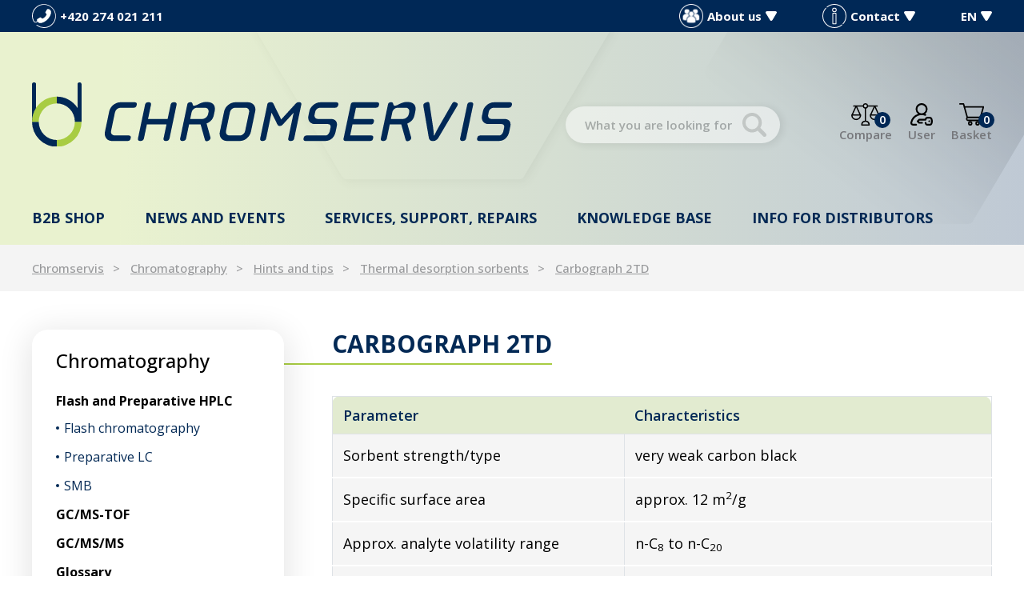

--- FILE ---
content_type: text/html; charset=UTF-8
request_url: https://www.chromservis.eu/en/carbograph-2td
body_size: 10236
content:
<!doctype html>
<html lang="en">
<head>
	<meta charset="utf-8">
	<meta name="viewport" content="width=device-width, initial-scale=1, shrink-to-fit=no">
	<title>Carbograph 2TD / CHROMSERVIS.EU</title>
	<style> svg { max-width: 0px; height: auto; } .preload * {transition: none !important;} </style>
	<link rel="preconnect" href="https://fonts.googleapis.com">
	<link rel="preconnect" href="https://fonts.gstatic.com" crossorigin>
	<link href="https://fonts.googleapis.com/css2?family=Montserrat:wght@400;500;600&family=Open+Sans:wght@300;400;500;600;700;800&display=swap" rel="stylesheet">
	<link href="/styles/20250331-143809/css.css" rel="stylesheet" lazyload>
	<script>(function(a){_q=function(){return a;};$=function(f){typeof f==="function" && a.push(arguments);return $;};jQuery=$.ready=$;}([]));</script>
	<script>var eshopRoundIt=2,eshopLang='EN',websiteURL='https://www.chromservis.eu',sectionID=18,forceNoAjax=false,defaultHash='',doResetFilter=false,eshopBaseURL='',eshopBaseHASH='',inFilterReset=false,proceedWithReset=true,firstTimeFilter=true;</script>

	<meta name="description" content="Parameter Characteristics Sorbent strength/type very weak carbon black Specific surface area approx. 12 m2/g Approx. analyte">
	<meta name="twitter:card" content="summary">
	<meta name="twitter:title" content="Carbograph 2TD / CHROMSERVIS.EU">
	<meta name="twitter:description" content="Parameter Characteristics Sorbent strength/type very weak carbon black Specific surface area approx. 12 m2/g Approx. analyte">
	<meta name="twitter:image" content="https://www.chromservis.eu/media/facebook/EN_fbshare.jpg">
	<meta property="og:title" content="Carbograph 2TD / CHROMSERVIS.EU">
	<meta property="og:description" content="Parameter Characteristics Sorbent strength/type very weak carbon black Specific surface area approx. 12 m2/g Approx. analyte">
	<meta property="og:image" content="https://www.chromservis.eu/media/facebook/EN_fbshare.jpg">
	<meta property="og:site_name" content="CHROMSERVIS.EU">
	<meta property="og:url" content="https://www.chromservis.eu/carbograph-2td">

	<link rel="shortcut icon" href="/favicon.ico">
	<meta name="robots" content="index, follow">
			<script> var GTMTag='GTM-WG5SR85'; window.dataLayer = window.dataLayer || []; </script>
		</head>
<body class="preload">

<svg class="svg-symbol">
	<symbol id="icon-right"><path d="M54.6,9.41l128,127.1c6.3,7.1,9.4,15.3,9.4,22.6a33.44,33.44,0,0,1-9.38,22.63l-128,127.1a32,32,0,0,1-34.88,7C7.77,310.83,0,300.91,0,287.11V32A32,32,0,0,1,54.6,9.41Z"/></symbol>
	<symbol id="icon-left"><path d="M159.9,0.1C177.6,0,192,14.3,192,32v255.1c0,13.8-7.8,23.7-19.7,28.7c-12,4.9-25.7,2.2-34.9-7L9.4,181.7c-5.9-6.1-9.2-14.2-9.4-22.6c0-7.3,3.1-15.5,9.4-22.6l128-127.1C143.4,3.4,151.5,0.1,159.9,0.1z"/></symbol>
	<symbol id="icon-down"><path d="M7.56,10.5A1.49,1.49,0,0,1,5,10.5L.2,2.25A1.5,1.5,0,0,1,1.5,0H11a1.5,1.5,0,0,1,1.3,2.25Z"/></symbol>
	<symbol id="icon-back"><path d="M.75,7.56A1.49,1.49,0,0,1,.75,5L9,.2a1.5,1.5,0,0,1,2.25,1.3V11A1.5,1.5,0,0,1,9,12.33Z"/></symbol>
</svg>

<div class="web-wrap" id="top">
		<div class="info-top"><div class="container">
		<div class="info-top__left">
			<a href="tel:420274021211" class="info-top__item info-top__item--phone">
				<img src="/styles/img/phone.svg" alt="Phone">
				<span>+420 274 021 211</span>
			</a>
		</div>
		<div class="info-top__right">
			<div class="info-top__item info-top__item--megamenu">
				<a href="#"><img src="/styles/img/group.png"><span>About us</span><svg width="12.53" height="11.25" viewBox="0 0 12.53 11.25"><use xlink:href="#icon-down"/></svg></a>
				<div class="dropdown-placeholder">
					<div class="header-dropdown">
						<div class="header-dropdown__box">
							<div class="user-nav"><ul>
<li><a href="/en/company-profile">Company profile</a></li>
<li><a href="/en/people">People</a></li>
<li><a href="/en/career">Career</a></li>
<li><a href="/en/annual-reports">Annual reports</a></li>
<li><a title="Company certificates (ISO 9001, etc.)" href="/en/company-certificates">Company certificates</a></li>
</ul></div>
						</div>
					</div>
				</div>
			</div>
			<div href="" class="info-top__item info-top__item--megamenu">
				<a href="#"><img src="/styles/img/info.svg"><span>Contact</span><svg width="12.53" height="11.25" viewBox="0 0 12.53 11.25"><use xlink:href="#icon-down"/></svg></a>
				<div class="dropdown-placeholder">
					<div class="header-dropdown">
						<div class="header-dropdown__box">
							<div class="user-nav"><ul>
<li><a href="/en/contact-information">Contact information</a></li>
<li><a href="/en/map">Where to find us</a></li>
<li><a href="/en/page/kontakt">Email form</a></li>
</ul></div>
						</div>
					</div>
				</div>
			</div>
			<div class="info-top__item info-top__item--megamenu">
				<a href="/EN/"><span>EN</span><svg width="12.53" height="11.25" viewBox="0 0 12.53 11.25"><use xlink:href="#icon-down"/></svg></a>
				<div class="dropdown-placeholder">
					<div class="header-dropdown">
						<div class="header-dropdown__box">
							<div class="user-nav">
								<ul>
																		<li><a href="/CZ/">CZ</a></li>									<li><a href="/SK/">SK</a></li>									<li><a href="/PL/">PL</a></li>									<li><a href="/RU/">RU</a></li>								</ul>
							</div>
						</div>
					</div>
				</div>
			</div>
		</div>
	</div></div>
	
	<div class="header-placeholder">
	<div class="container"></div>
		<header class="header">
			<div class="container">
				<div class="header__top">
					<a href="/" class="header__top__logo"><img src="/styles/img/logo.svg"/></a>
										<div class="header__top__search">
						<form method="get" action="/search" id="sform" autocomplete="off" class="header__top__search__form">
							<input type="text" id="squery" name="q" value="" placeholder="What you are looking for?"/>
														<a class="a-remove js-search-close" href=""></a>
						</form>
						<div class="header-action header-action--search">
							<a class="header-action__link js-search-open" id="submitsform">
								<span class="header-action__link__icon"><img src="/styles/img/lupa-black.svg"/></span>
								<strong>Search</strong>
							</a>
						</div>
					</div>
										<div class="header__top__action">

												<div class="header-action header-action--compare">
							<a class="header-action__link">
								<span class="header-action__link__icon"><img src="/styles/img/porovnat.svg"/><small id="comparisonCount">0</small></span>
								<strong>Compare</strong>
							</a>
							<div class="header-dropdown header-dropdown--compare">
								<div class="header-dropdown__box" id="compareContent">
																		Add products to the comparison using the scales icon and here you can then compare their parameters.																</div>
							</div>
						</div>
						
						<div class="header-action header-action--user">
							<a href="/eshop/login" class="header-action__link">
								<span class="header-action__link__icon"><img src="/styles/img/login.svg"/></span>
								<strong>User</strong>
							</a>
							<div class="header-dropdown header-dropdown--user"><div class="header-dropdown__box">
															<div class="login">
									<form method="post" action="/eshop/login" class="login__form">
										<label>Your email:</label>
										<input type="email" name="loginemail" required value="">
																				<label>Your password:</label>
										<input type="password" name="loginpassword" value="">
																				<a href="/eshop/forgotpassword">I forgot my password</a>
										<button type="submit" class="btn btn-primary">Log in</button>
									</form>
									<div class="login__btn">
										<small>or</small>
										<a href="/eshop/register" class="btn btn-success">New Customer</a>
									</div>
								</div>
														</div></div>
						</div>

												<div class="header-action header-action--cart">
							<a href="/eshop/basket" class="header-action__link">
								<span class="header-action__link__icon"><img src="/styles/img/kosik.svg"/><small id="setnumproducts">0</small></span>
								<strong>Basket</strong>
							</a>
							<div id="b-cart-content">
									<div class="header-dropdown header-dropdown--cart-empty">
			<div class="header-dropdown__box">
				<span>Your basket is empty...</span><img src="/styles/img/cart-empty@2x.png"/>
			</div>
		</div>
									</div>
						</div>
						
												<div class="header-action header-action--hamburger">
							<a href="" class="header-action__link js-nav-toggle">
							<span class="header-action__link__icon">
								<span class="hamburger hamburger--collapse">
									<span class="hamburger-box">
										<span class="hamburger-inner"></span>
									</span>
								</span>
							</span>
							<strong>MENU</strong>
							</a>
						</div>
						
					</div>
				</div>

								<nav class="header__nav">
					<ul>

						<li class="has-megamenu">
							<a href="/en/eshophp">B2B shop								<svg width="12.53" height="11.25" viewBox="0 0 12.53 11.25"><use xlink:href="#icon-down"></use></svg>
							</a>
							<div class="megamenu megamenu--1">
								<a class="megamenu__back" href=""><svg width="192" height="318.22" viewBox="0 0 192 318.22"><use xlink:href="#icon-right"/></svg>Back</a>
								<div class="megamenu__links">
									<div class="megamenu__links__column">
												<a href="/en/10720-laboratory-produtcs">
			Laboratory instruments<br>and accessories			<svg width="12.53" height="11.25" viewBox="0 0 12.53 11.25"><use xlink:href="#icon-down"></use></svg>
		</a>
		<ul>
		<li><a href="/en/37-air-sampling">Air Sampling</a></li><li><a href="/en/29-apparatus-for-measuring-samples">Apparatus for measuring samples</a></li><li><a href="/en/18-apparatus-for-sample-preparation">Apparatus for sample preparation</a></li><li><a href="/en/42-chemicals">Chemicals</a></li><li><a href="/en/1-chromatography">Chromatography</a></li><li><a href="/en/54-dissolution">Dissolution</a></li><li><a href="/en/8-filtration">Filtration</a></li><li><a href="/en/109-laboratory-accessories">Laboratory accessories</a></li><li><a href="/en/75-laboratory-plastics">Laboratory plastics</a></li><li><a href="/en/66-liquid-handling">Liquid handling</a></li><li><a href="/en/mass-spectrometry-eshop">Mass spectrometry</a></li></ul>									</div>
									<div class="megamenu__links__column">
													<a href="/en/1045-gas-measurement">
				Gas<br>measurement				<svg width="12.53" height="11.25" viewBox="0 0 12.53 11.25"><use xlink:href="#icon-down"></use></svg>
			</a>
				<ul>
		<li><a href="/en/1048-analyzers">Analyzers</a></li><li><a href="/en/1061-coalescing-filters">Coalescing filters</a></li><li><a href="/en/1058-control-units">Control units</a></li><li><a href="/en/1047-fixed-detectors">Fixed detectors</a></li><li><a href="/en/1065-flow-controllers">Flow controllers</a></li><li><a href="/en/52a-flowmeters">Flowmeters</a></li><li><a href="/en/1064-gas-detection-tubes">Gas detection tubes</a></li><li><a href="/en/1063-humidifiers">Humidifiers</a></li><li><a href="/en/1062-nafion-dryers">Nafion Dryers</a></li><li><a href="/en/1046-portable-detectors">Portable detectors</a></li><li><a href="/en/1060-pressure-regulators">Pressure regulators</a></li></ul>									</div>
									<div class="megamenu__links__column">
													<a href="/en/1049-measurement-of-liquids">
				Measurement<br>of liquids				<svg width="12.53" height="11.25" viewBox="0 0 12.53 11.25"><use xlink:href="#icon-down"></use></svg>
			</a>
				<ul>
		<li><a href="/en/1051-armatures">Armatures</a></li><li><a href="/en/1066-automatic-calibration-systems">Automatic calibration systems</a></li><li><a href="/en/1054-cables">Cables</a></li><li><a href="/en/1059-portable-instruments">Portable instruments</a></li><li><a href="/en/1050-sensors">Sensors</a></li><li><a href="/en/1052-transmitters">Transmitters</a></li></ul>										<a href="/en/eshophp" class="a-more">
											<span>all products</span>
											<svg width="192" height="318.22" viewBox="0 0 192 318.22"><use xlink:href="#icon-right"/></svg>
										</a>
									</div>
								</div>
								<div class="megamenu__box">
									<div class="megamenu-box">
										<p><strong>You might be interested in:</strong></p>
<ul>
<li><a href="/en/ml-series-multi-liter-hydrogen-generator"><svg width="192" height="318.22" viewBox="0 0 192 318.22"><use xlink:href="#icon-right"/></svg> Multi-liter Hydrogen Generator</a></li>
<li><svg width="192" height="318.22" viewBox="0 0 192 318.22"><use xlink:href="#icon-right"/></svg> <a href="/en/purification-testing-for-cannabis-and-hemp">Flash purification of Cannabis</a></li>
<li><svg width="192" height="318.22" viewBox="0 0 192 318.22"><use xlink:href="#icon-right"/></svg> COD
<ul>
<li><a href="/fotometr-chs-uvsens-pro-mereni-chsk">CHS UVSens</a></li>
</ul>
</li>
</ul>									</div>
									<div class="b2b-user">
										<a href="/en/eshop/loginform">B2B login</a> <span>|</span> <a href="/en/eshop/register">B2B registration</a>
									</div>
								</div>
							</div>
						</li>

						<li class="has-megamenu">
							<a href="/en/news">
								News and events								<svg width="12.53" height="11.25" viewBox="0 0 12.53 11.25"><use xlink:href="#icon-down"></use></svg>
							</a>
							<div class="megamenu megamenu--2">
								<a class="megamenu__back" href=""><svg width="192" height="318.22" viewBox="0 0 192 318.22"><use xlink:href="#icon-right"/></svg>Back</a>
								<div class="megamenu__links">
									<div class="megamenu__links__column">
													<a href="/en/measurement-and-control-news">
				Measurement and Control News				<svg width="12.53" height="11.25" viewBox="0 0 12.53 11.25"><use xlink:href="#icon-down"></use></svg>
			</a>
				<ul>
		<li><a href="/en/gas-detection-news">Gas detection news</a></li><li><a href="/en/measurement-and-control-news-3">Measurement and Control News</a></li></ul>									</div>
									<div class="megamenu__links__column">
													<a href="/en/laboratory-news">
				Laboratory news				<svg width="12.53" height="11.25" viewBox="0 0 12.53 11.25"><use xlink:href="#icon-down"></use></svg>
			</a>
				<ul>
		<li><a href="/en/air-sampling-news">Air sampling news</a></li><li><a href="/en/chromatography-news">Chromatography news</a></li><li><a href="/en/liquid-handling">Liquid handling</a></li><li><a href="/en/physical-properties-news">Physical properties news</a></li><li><a href="/en/sample-preparation-news">Sample preparation news</a></li></ul>									</div>
									<div class="megamenu__links__column">
										<a href="/en/tutorials-and-exhibitions">Tutorials and Exhibitions</a><a href="/en/sale-news">Sale</a>									</div>
								</div>
								<div class="megamenu__img">
									<a href="/cz/novinky"><img src="/media/0/01_obrazky/Analytica2022_WEB_600_x_450.jpg" alt="Novinky" width="450" height="338"></a>								</div>
							</div>
						</li>

						<li class="has-megamenu">
							<a href="/en/service">
								Services, support, repairs								<svg width="12.53" height="11.25" viewBox="0 0 12.53 11.25"><use xlink:href="#icon-down"></use></svg>
							</a>
							<div class="megamenu megamenu--3">
								<a class="megamenu__back" href=""><svg width="192" height="318.22" viewBox="0 0 192 318.22"><use xlink:href="#icon-right"/></svg>Back</a>
								<div class="megamenu__links">
									<div class="megamenu__links__column">
										<a href="/en/servis">
											SERVICE REQUIREMENTS											<svg width="12.53" height="11.25" viewBox="0 0 12.53 11.25"><use xlink:href="#icon-down"></use></svg>
										</a>
										<ul>
											<li><a href="/en/servis?typ=1">Repairs</a></li>
											<li><a href="/en/servis?typ=3">Complaint</a></li>
											<li><a href="/en/servis?typ=2">Calibration</a></li>
										</ul>
										<a href="/en/training">Training</a>									</div>
								</div>
								<div class="megamenu__box">
									<div class="megamenu-box">
										<strong>Product promotion articles</strong>
										<ul>
											<li><svg width="192" height="318.22" viewBox="0 0 192 318.22"><use xlink:href="#icon-right"/></svg>
												<a href="/en/calibrations">Calibrations</a>											</li>
											<li>
												<svg width="192" height="318.22" viewBox="0 0 192 318.22"><use xlink:href="#icon-right"/></svg>
												<a href="/en/operation-manuals">Operation manuals</a>														<ul>
		<li><a href="/en/chromatographs-manuals">Chromatographs</a></li><li><a href="/en/flowmeters-calibrators">Flowmeters and calibrators</a></li><li><a href="/en/operation-manuals-gas">Gas detectors</a></li><li><a href="/en/hplc-column-care-guide">HPLC columns</a></li><li><a href="/en/operation-mauals-labs">Laboratory measuring instruments</a></li><li><a href="/en/laboratory-ph-sensors">Laboratory pH sensors</a></li><li><a href="/en/laboratory-scales">Laboratory scales</a></li><li><a href="/en/metamino-kit-manual">MetAmino kit</a></li><li><a href="/en/micro-solid-phase-extraction">MSPE</a></li><li><a href="/en/process-sensors">Process sensors</a></li><li><a href="/en/sampling-pumps">Sampling pumps</a></li><li><a href="/en/operation-manuals-transmitters">Transmitters</a></li></ul>											<li><svg width="192" height="318.22" viewBox="0 0 192 318.22"><use xlink:href="#icon-right"/></svg>
												<a href="/en/repairs">Repairs</a>											</li>
											<li><svg width="192" height="318.22" viewBox="0 0 192 318.22"><use xlink:href="#icon-right"/></svg>
												<a href="/en/claims">Warranty claims</a>											</li>
										</ul>
									</div>
								</div>
							</div>
						</li>

						<li class="has-megamenu">
							<a href="/en/know-more">
								Knowledge base								<svg width="12.53" height="11.25" viewBox="0 0 12.53 11.25"><use xlink:href="#icon-down"></use></svg>
							</a>
							<div class="megamenu megamenu--4">
								<a class="megamenu__back" href=""><svg width="192" height="318.22" viewBox="0 0 192 318.22"><use xlink:href="#icon-right"/></svg>Back</a>
								<div class="megamenu__links">
									<div class="megamenu__links__column">
													<a href="/en/chromatography">Chromatography<svg width="12.53" height="11.25" viewBox="0 0 12.53 11.25"><use xlink:href="#icon-down"></use></svg></a>
						<a href="/en/gas-detection">Gas Detection<svg width="12.53" height="11.25" viewBox="0 0 12.53 11.25"><use xlink:href="#icon-down"></use></svg></a>
						<a href="/en/phys-properties">Process measurement of liquids<svg width="12.53" height="11.25" viewBox="0 0 12.53 11.25"><use xlink:href="#icon-down"></use></svg></a>
						<a href="/en/chemicals">Chemicals<svg width="12.53" height="11.25" viewBox="0 0 12.53 11.25"><use xlink:href="#icon-down"></use></svg></a>
						<a href="/en/sample-preparation">Sample preparation<svg width="12.53" height="11.25" viewBox="0 0 12.53 11.25"><use xlink:href="#icon-down"></use></svg></a>
						<a href="/en/life-sciences">Life Sciences<svg width="12.53" height="11.25" viewBox="0 0 12.53 11.25"><use xlink:href="#icon-down"></use></svg></a>
						<a href="/en/service">Service support<svg width="12.53" height="11.25" viewBox="0 0 12.53 11.25"><use xlink:href="#icon-down"></use></svg></a>
						<a href="/en/mass-spektrometry">Mass spectrometry<svg width="12.53" height="11.25" viewBox="0 0 12.53 11.25"><use xlink:href="#icon-down"></use></svg></a>
													<a href="/en/terms-of-website-use-and-privacy" class="a-more">
											<span>Use of the site</span>
											<svg width="192" height="318.22" viewBox="0 0 192 318.22"><use xlink:href="#icon-right"/></svg>
										</a>
									</div>
								</div>
								<div class="megamenu__box">
									<div class="megamenu-box">
										<strong>Scientific articles</strong>
										<ul>
											<li>
												<svg width="192" height="318.22" viewBox="0 0 192 318.22"><use xlink:href="#icon-right"/></svg>
												<a href="/en/applists">Application lists</a>											</li>
											<li>
												<svg width="192" height="318.22" viewBox="0 0 192 318.22"><use xlink:href="#icon-right"/></svg>
												<a href="/en/safety-data-sheets">Safety Datasheets</a>											</li>
											<li>
												<svg width="192" height="318.22" viewBox="0 0 192 318.22"><use xlink:href="#icon-right"/></svg>
												<a href="/en/brochures">Catalogues</a>											</li>
											<li>
												<svg width="192" height="318.22" viewBox="0 0 192 318.22"><use xlink:href="#icon-right"/></svg>
												<a href="/en/operation-manuals">Operation manuals</a>											</li>
										</ul>
										<strong>Certificates</strong>
										<ul>
											<li>
												<svg width="192" height="318.22" viewBox="0 0 192 318.22"><use xlink:href="#icon-right"/></svg>
												<a href="/en/eshop/downloads#kat207">Chemical certificates</a>
											</li>
											<li>
												<svg width="192" height="318.22" viewBox="0 0 192 318.22"><use xlink:href="#icon-right"/></svg>
												<a href="/en/eshop/downloads#kat209">ATEX</a>
											</li>
											<li>
												<svg width="192" height="318.22" viewBox="0 0 192 318.22"><use xlink:href="#icon-right"/></svg>
												<a href="/en/eshop/downloads#kat1421">HPLC columns</a>
											</li>
										</ul>
										<strong>References</strong>
										<ul>
											<li>
												<svg width="192" height="318.22" viewBox="0 0 192 318.22"><use xlink:href="#icon-right"/></svg>
												<a href="/en/references">References</a>											</li>
										</ul>
									</div>
								</div>
							</div>
						</li>

						<li class="has-megamenu">
								<a href="#">Info for distributors								<svg width="12.53" height="11.25" viewBox="0 0 12.53 11.25"><use xlink:href="#icon-down"></use></svg>
							</a>
							<div class="megamenu megamenu--5">
								<a class="megamenu__back" href=""><svg width="192" height="318.22" viewBox="0 0 192 318.22"><use xlink:href="#icon-right"/></svg>Back</a>
								<div class="megamenu__links">
									<div class="megamenu__links__column">
												<a href="/en/dist-support">
			Supporting documents			<svg width="12.53" height="11.25" viewBox="0 0 12.53 11.25"><use xlink:href="#icon-down"></use></svg>
		</a>
		<ul>
		<li><a href="/en/application-support">Application support</a></li><li><a href="/en/cross-references-for-distributors">Cross references</a></li><li><a href="/en/try-and-buy-program-hplc-columns">Try&amp;Buy Program</a></li><li><a href="/en/application-notes">Application notes</a></li><li><a href="/en/technical-notes">Technical notes</a></li><li><a href="/en/technical-manuals">Technical manuals</a></li><li><a href="/en/troubleshooting-1347">Troubleshooting</a></li><li><a href="/en/certificates">Certificates</a></li><li><a href="/en/contacts">Contacts</a></li></ul>									</div>
									<div class="megamenu__links__column">
												<a href="/en/marketing">
			Marketing materials			<svg width="12.53" height="11.25" viewBox="0 0 12.53 11.25"><use xlink:href="#icon-down"></use></svg>
		</a>
		<ul>
		<li><a href="/en/company-identity-guedilines">Company Identity Guidelines</a></li><li><a href="/en/brochure">Brochure</a></li><li><a href="/en/hr-pictures">HR pictures</a></li><li><a href="/en/presentations">Presentations</a></li></ul>									</div>
								</div>
								<div class="megamenu__box">
									<div class="megamenu-box"><p><strong>Price lists</strong></p>
<ul>
<li><svg width="192" height="318.22" viewBox="0 0 192 318.22"><use xlink:href="#icon-right"/></svg> <a href="/en/hplc-column-price-list">HPLC columns</a></li>
<li><svg width="192" height="318.22" viewBox="0 0 192 318.22"><use xlink:href="#icon-right"/></svg> <a href="/en/gc-column-price-list">GC columns</a></li>
<li><svg width="192" height="318.22" viewBox="0 0 192 318.22"><use xlink:href="#icon-right"/></svg> <a href="/en/spe-column-price-list">SPE columns</a></li>
<li><svg width="192" height="318.22" viewBox="0 0 192 318.22"><use xlink:href="#icon-right"/></svg> <a href="/en/metamino-price-list">MetAmino kit</a></li>
<li><svg width="192" height="318.22" viewBox="0 0 192 318.22"><use xlink:href="#icon-right"/></svg> <a href="/en/mspe">MSPE</a></li>
<li><svg width="192" height="318.22" viewBox="0 0 192 318.22"><use xlink:href="#icon-right"/></svg> <a href="/en/chs-sensors-pricelist">CHS electrodes</a></li>
</ul></div>
								</div>
							</div>
						</li>

					</ul>

					<div class="header__nav__mobile">
						<ul>
<li><strong><a href="/EN/">EN</a></strong> <a href="/CZ/">CZ</a> <a href="/SK/">SK</a> <a href="/PL/">PL</a> <a href="/RU/">RU</a></li>
<li><a href="/contact-information">Contact information</a></li>
<li><a href="/map">Where to find us</a></li>
<li><a href="/page/kontakt">Email form</a></li>
</ul>					</div>
				</nav>
				
			</header>
		</div>
<div class="breadcrumb-wrap">
	<div class="container">
		<ol class="breadcrumb">
			<li class="breadcrumb-item"><a href="/en/">Chromservis</a></li>
			<li class="breadcrumb-item"><a href="/en/chromatography">Chromatography</a></li><li class="breadcrumb-item"><a href="/en/hints-and-tips">Hints and tips</a></li><li class="breadcrumb-item"><a href="/en/TD sorbents">Thermal desorption sorbents</a></li><li class="breadcrumb-item"><a href="https://www.chromservis.eu/en/carbograph-2td">Carbograph 2TD</a></li>		</ol>
	</div>
</div>
<div class="container category-main">
			<div class="catalog">
			<div class="catalog__sidebar">
			<a href="" class="nav-catalog-mobile">Category<svg width="12.53" height="11.25" viewBox="0 0 12.53 11.25"><use xlink:href="#icon-down"></use></svg></a>
			<div class="nav-catalog">
										<h4 class="mb-4"><a href="/en/chromatography">
					Chromatography				</a></h4>
			<strong><a href="/en/flash-and-preparative-hplc">Flash and Preparative HPLC</a></strong><ul><li><a href="/en/flash-chromatography-1370">Flash chromatography</a></li><li><a href="/en/preparative-lc">Preparative LC</a></li><li><a href="/en/smb">SMB</a></li></ul><strong><a href="/en/time-of-flight-gc-ms">GC/MS-TOF</a></strong><ul></ul><strong><a href="/en/triple-quadrupole">GC/MS/MS</a></strong><ul></ul><strong><a href="/en/glossary-in-chromatography">Glossary</a></strong><ul></ul><strong><a href="/en/hints-and-tips">Hints and tips</a></strong><ul><li><a href="/en/allowable-adjustments-to-hplc-methods">Allowable Adjustments to HPLC Methods</a></li><li><a href="/en/chiral-column-use">Chiral column handling</a></li><li><a href="/en/chromshell-and-org-solvents">ChromShell and org. solvents</a></li><li><a href="/en/deactivating-the-glass">Deactivating the glass</a></li><li><a href="/en/dynamic-headspace">Dynamic Headspace</a></li><li><a href="/en/gc-column-conditioning">GC column conditioning</a></li><li><a href="/en/gc-column-installation">GC column installation</a></li><li><a href="/en/gc-liners">GC liners</a></li><li><a href="/en/gc-septa-selection">GC septa selection</a></li><li><a href="/en/gc-troubleshooting">GC troubleshooting</a></li><li><a href="/en/how-to-close-crimp-top-vials">How to correctly crimp vials</a></li><li><a href="/en/hplc-troubleshooting">HPLC troubleshooting</a></li><li><a href="/en/linear-velocity-settings">Linear velocity settings</a></li><li><a href="/en/signal-noise-increace-in-gc">Signal:noise increace in GC</a></li><li><a href="/en/siltek-deactivation">Siltek deactivation</a></li><li><a href="/en/solvent-characteristics">Solvent characteristics</a></li><li><a href="/en/syringe-care">Syringe care</a></li><li><a href="/en/syringe-needle-tip-selection">Syringe needle tip selection</a></li><li><a href="/en/thermal-desorption">Thermal desorption</a></li><li><a href="/en/TD sorbents" class="selected">Thermal desorption sorbents</a></li><li><a href="/en/troubleshooting">Troubleshooting</a></li></ul><strong><a href="/en/metamino-kit-info">MetAmino kit</a></strong><ul><li><a href="/en/metamino-kit-description">MetAmino description</a></li><li><a href="/en/Metamino-features">Features</a></li><li><a href="/en/metamino-sample-preparation">MetAmino Sample Prep</a></li><li><a href="/en/metamino-kit-chromatograms">Chromatograms</a></li><li><a href="/en/metamino-kit-content">Kit content</a></li><li><a href="/en/metamino-faq">MetAmino FAQ</a></li></ul><strong><a href="/en/stationary-phases">Stationary phases</a></strong><ul><li><a href="/en/stationary-phases-for-flash-chromatography">FLASH</a></li><li><a href="/en/gc">GC</a></li><li><a href="/en/hplc">HPLC</a></li><li><a href="/en/meps">MEPS</a></li><li><a href="/en/more-about-chromatography">More about chromatography</a></li><li><a href="/en/micro-spe">MSPE</a></li><li><a href="/en/spe">SPE</a></li><li><a href="/en/stationary-phases-overview">Stationary Phases Overview</a></li><li><a href="/en/uhplc-118">UHPLC</a></li></ul><strong><a href="/en/syringes">Syringes</a></strong><ul><li><a href="/en/agilent-syringes">Agilent syringes</a></li><li><a href="/en/ctc-syringes">CTC syringes</a></li></ul><strong><a href="/en/uhplc">UHPLC</a></strong><ul><li><a href="/en/uhplc-in-details">UHPLC in details</a></li><li><a href="/en/uhplc-reagents">UHPLC reagents</a></li></ul><strong><a href="/en/unit-conversions">Unit conversions</a></strong><ul><li><a href="/en/hplc-capillaries-volume-chart">HPLC capillaries volume chart</a></li><li><a href="/en/particle-size-conversion">Particle size conversion</a></li><li><a href="/en/solvent-viscosity-table">Solvent viscosity table</a></li><li><a href="/en/unit-conversions-in-chromatography">Unit conversions in chromatography</a></li></ul>			</div>
			</div>
			<div class="catalog__main">
			<h1 class="h2-left mb-5"><strong>Carbograph 2TD</strong></h1><div class="catalog-content image-gradient content-style">					<div class="mt-4 mb-4 w-100 clearfix">
																								<html><body><table class="mt-3 mb-3 table table-bordered" summary="No"> <colgroup> <col width="189"> <col width="237"> <col width="3"> <col width="2"> </colgroup> <thead> <tr> <th>Parameter</th> <th>Characteristics</th> </tr> </thead> <tbody> <tr> <td>Sorbent strength/type</td> <td>very weak carbon black</td> </tr> <tr> <td>Specific surface area</td> <td>approx. 12 m<sup>2</sup>/g</td> </tr> <tr> <td>Approx. analyte volatility range</td> <td>n-C<sub>8</sub> to n-C<sub>20</sub></td> </tr> <tr> <td>Example analytes</td> <td>alkyl benzenes, hydrocarbons to n-C<sub>20</sub></td> </tr> <tr> <td>Sorbent maximum temperature</td> <td>&gt; 400°C</td> </tr> <tr> <td>Recommended conditioning temperature</td> <td>350 to 400°C</td> </tr> <tr> <td>Recommended desorption temperature</td> <td>350 to 400°C (below conditioning temperature)</td> </tr> </tbody> </table> <h4>Further information</h4> <ul> <li>hydrofobic</li> <li>minimal inherent artifacts (&lt;0.1 ng)</li> <li>some activitity due to trace metals in the charcoal raw materials used for sorbent production</li> <li>friable - susceptible to fines formation when mechanically shocked. Avoid dropping tubes containing these sorbents</li> <li>compressable - overpacking can result in high impedance and adverseley affect pump sampling flows</li> <li>40/60 mesh is the recommended mesh size for sorbent tubes and cold traps</li> <li>recommended to re-pack tubes after 200 thermal cycles</li> </ul> </body></html>											</div>
														</div></div></div></div>
<footer class="footer">
	<div class="container">
		<div class="footer__logo">
			<img src="/styles/img/logo-white.svg">
		</div>
		<div class="footer__links">

			<div class="footer__links__info toggle-wrap">
				<h5>
					<a href="#" class="js-footer-toggle">
						Chromservis s.r.o.
						<svg width="12.53" height="11.25" viewBox="0 0 12.53 11.25"><use xlink:href="#icon-down"></use></svg>
					</a>
				</h5>
				<div class="toggle-content">
					<p>Jakobiho 327<br />CZ, Prague 10 - Petrovice, 109 00</p>
<p>Telephone: <strong>+420 274 021 211</strong><br />Email: <a href="#">info@chromservis.eu</a></p>
<p>Company ID: 25086227<br />VAT ID: CZ25086227</p>				</div>
			</div>
			<div class="footer__links__group">
				<div class="footer__links__group__column toggle-wrap">
					<h5>
						<a href="#" class="js-footer-toggle">
							Products							<svg width="12.53" height="11.25" viewBox="0 0 12.53 11.25"><use xlink:href="#icon-down"></use></svg>
						</a>
					</h5>
					<div class="toggle-content">
						<ul>
<li><a href="/en/eshophp">B2B eshop</a></li>
<li><a href="/en/10720-laboratory-produtcs">Everything for laboratories</a></li>
<li><a href="/en/1049-measurement-of-liquids">Measurement of liquids</a></li>
<li><a href="/en/1045-gas-measurement">Gas detection</a></li>
</ul>					</div>
				</div>
				<div class="footer__links__group__column toggle-wrap">
					<h5>
						<a href="#" class="js-footer-toggle">
							Useful							<svg width="12.53" height="11.25" viewBox="0 0 12.53 11.25"><use xlink:href="#icon-down"></use></svg>
						</a>
					</h5>
					<div class="toggle-content">
						<ul>
<li><a href="/en/internal-kb">Knowledge base</a></li>
<li><a href="/en/know-more">Know more</a></li>
<li><a href="/en/servis">Service request</a></li>
<li><a href="/en/news">News</a></li>
<li><a href="/en/dist-support">Supporting documents</a></li>
<li><a href="/en/marketing">Marketing documents</a></li>
<li><a title="Terms and conditions" href="/en/terms-and-conditions">Supply of goods and services</a></li>
<li id="chskb" class="hide"><a href="/en/internal-kb">CHS Knowledge base</a></li>
</ul>					</div>
				</div>
				<div class="footer__links__group__column toggle-wrap">
					<h5>
						<a href="#" class="js-footer-toggle">
							Contacts							<svg width="12.53" height="11.25" viewBox="0 0 12.53 11.25"><use xlink:href="#icon-down"></use></svg>
						</a>
					</h5>
					<div class="toggle-content">
						<ul>
<li><a href="/en/contact-information">Contact information</a></li>
<li><a href="/en/page/kontakt">Email form</a></li>
<li><a href="/en/map">Where to find us</a></li>
<li><a href="/en/people">Our people</a></li>
</ul>					</div>
				</div>
			</div>

		</div>
	</div>
	<div class="footer__bottom">
		<div class="container">
			<span>© Chromservis 2026. By using the website, you agree to the terms of use. | Vytvořilo studio <a href="https://mywebdesign.cz/" style="text-decoration:underline" target="_blank">MyWebdesign</a></span>
			<a href="#top" class="a-more a-more--up go-top">
				<span>Up</span>
				<svg width="12.53" height="11.25" viewBox="0 0 12.53 11.25">
					<use xlink:href="#icon-down"/>
				</svg>
			</a>
		</div>
	</div>
</footer>

</div> <!-- .web-wrap -->
	
<script async src="/styles/20250331-143809/js.js"></script>
		<script>
			window.dataLayer = window.dataLayer || [];
			function gtag(){ window.dataLayer.push(arguments); }
			gtag('consent', 'default',{'necessary':'granted','ad_storage':'denied','analytics_storage':'denied'});
					</script>
		<!-- Google Tag Manager and Consent Cookie -->
<script>
window.dataLayer.push({ ecommerce: null });
window.dataLayer.push(
{"event":"view_other","ecomm_pagetype":"other","hasaccount":"n","customer_id":"ANON0"});
</script>
		<!-- End Google Tag Manager -->
					<script async src="/cookie/dist/consent.js"></script>
			<script>(function(w,d,s,l,i){w[l]=w[l]||[];w[l].push({'gtm.start': new Date().getTime(),event:'gtm.js'});var f=d.getElementsByTagName(s)[0], j=d.createElement(s),dl=l!='dataLayer'?'&l='+l:'';j.async=true;j.src='//www.googletagmanager.com/gtm.js?id='+i+dl;f.parentNode.insertBefore(j,f);})(window,document,'script','dataLayer','GTM-WG5SR85');</script>
			</body>
</html>

--- FILE ---
content_type: text/css
request_url: https://www.chromservis.eu/styles/20250331-143809/css.css
body_size: 48703
content:
/*!
 * Bootstrap v4.6.1 (https://getbootstrap.com/)
 * Copyright 2011-2021 The Bootstrap Authors
 * Copyright 2011-2021 Twitter, Inc.
 * Licensed under MIT (https://github.com/twbs/bootstrap/blob/main/LICENSE)
 */:root{--blue: #007bff;--indigo: #6610f2;--purple: #6f42c1;--pink: #e83e8c;--red: #dc3545;--orange: #fd7e14;--yellow: #ffc107;--green: #28a745;--teal: #20c997;--cyan: #17a2b8;--white: #fff;--gray: #6c757d;--gray-dark: #343a40;--primary: #007bff;--secondary: #6c757d;--success: #28a745;--info: #17a2b8;--warning: #ffc107;--danger: #dc3545;--light: #f8f9fa;--dark: #343a40;--breakpoint-xs: 0;--breakpoint-sm: 576px;--breakpoint-md: 768px;--breakpoint-lg: 992px;--breakpoint-xl: 1260px;--font-family-sans-serif: "Open Sans", sans-serif;--font-family-monospace: SFMono-Regular, Menlo, Monaco, Consolas, "Liberation Mono", "Courier New", monospace}*,*::before,*::after{box-sizing:border-box}html{font-family:sans-serif;line-height:1.15;-webkit-text-size-adjust:100%;-webkit-tap-highlight-color:rgba(0,0,0,0)}article,aside,figcaption,figure,footer,header,hgroup,main,nav,section{display:block}body{margin:0;font-family:"Open Sans",sans-serif;font-size:1rem;font-weight:400;line-height:1.5;color:#212529;text-align:left;background-color:#fff}[tabindex="-1"]:focus:not(:focus-visible){outline:0 !important}hr{box-sizing:content-box;height:0;overflow:visible}h1,h2,h3,h4,h5,h6{margin-top:0;margin-bottom:.5rem}p{margin-top:0;margin-bottom:1rem}abbr[title],abbr[data-original-title]{text-decoration:underline;text-decoration:underline dotted;cursor:help;border-bottom:0;text-decoration-skip-ink:none}address{margin-bottom:1rem;font-style:normal;line-height:inherit}ol,ul,dl{margin-top:0;margin-bottom:1rem}ol ol,ul ul,ol ul,ul ol{margin-bottom:0}dt{font-weight:700}dd{margin-bottom:.5rem;margin-left:0}blockquote{margin:0 0 1rem}b,strong{font-weight:bolder}small{font-size:80%}sub,sup{position:relative;font-size:75%;line-height:0;vertical-align:baseline}sub{bottom:-0.25em}sup{top:-0.5em}a{color:#007bff;text-decoration:none;background-color:transparent}a:hover{color:#0056b3;text-decoration:underline}a:not([href]):not([class]){color:inherit;text-decoration:none}a:not([href]):not([class]):hover{color:inherit;text-decoration:none}pre,code,kbd,samp{font-family:SFMono-Regular,Menlo,Monaco,Consolas,"Liberation Mono","Courier New",monospace;font-size:1em}pre{margin-top:0;margin-bottom:1rem;overflow:auto;-ms-overflow-style:scrollbar}figure{margin:0 0 1rem}img{vertical-align:middle;border-style:none}svg{overflow:hidden;vertical-align:middle}table{border-collapse:collapse}caption{padding-top:.75rem;padding-bottom:.75rem;color:#6c757d;text-align:left;caption-side:bottom}th{text-align:inherit;text-align:-webkit-match-parent}label{display:inline-block;margin-bottom:.5rem}button{border-radius:0}button:focus:not(:focus-visible){outline:0}input,button,select,optgroup,textarea{margin:0;font-family:inherit;font-size:inherit;line-height:inherit}button,input{overflow:visible}button,select{text-transform:none}[role=button]{cursor:pointer}select{word-wrap:normal}button,[type=button],[type=reset],[type=submit]{-webkit-appearance:button}button:not(:disabled),[type=button]:not(:disabled),[type=reset]:not(:disabled),[type=submit]:not(:disabled){cursor:pointer}button::-moz-focus-inner,[type=button]::-moz-focus-inner,[type=reset]::-moz-focus-inner,[type=submit]::-moz-focus-inner{padding:0;border-style:none}input[type=radio],input[type=checkbox]{box-sizing:border-box;padding:0}textarea{overflow:auto;resize:vertical}fieldset{min-width:0;padding:0;margin:0;border:0}legend{display:block;width:100%;max-width:100%;padding:0;margin-bottom:.5rem;font-size:1.5rem;line-height:inherit;color:inherit;white-space:normal}progress{vertical-align:baseline}[type=number]::-webkit-inner-spin-button,[type=number]::-webkit-outer-spin-button{height:auto}[type=search]{outline-offset:-2px;-webkit-appearance:none}[type=search]::-webkit-search-decoration{-webkit-appearance:none}::-webkit-file-upload-button{font:inherit;-webkit-appearance:button}output{display:inline-block}summary{display:list-item;cursor:pointer}template{display:none}[hidden]{display:none !important}h1,h2,h3,h4,h5,h6,.h1,.h2,.h3,.h4,.h5,.h6{margin-bottom:.5rem;font-weight:500;line-height:1.2}h1,.h1{font-size:2.5rem}h2,.h2{font-size:2rem}h3,.h3{font-size:1.75rem}h4,.h4{font-size:1.5rem}h5,.h5{font-size:1.25rem}h6,.h6{font-size:1rem}.lead{font-size:1.25rem;font-weight:300}.display-1{font-size:6rem;font-weight:300;line-height:1.2}.display-2{font-size:5.5rem;font-weight:300;line-height:1.2}.display-3{font-size:4.5rem;font-weight:300;line-height:1.2}.display-4{font-size:3.5rem;font-weight:300;line-height:1.2}hr{margin-top:1rem;margin-bottom:1rem;border:0;border-top:1px solid rgba(0,0,0,.1)}small,.small{font-size:80%;font-weight:400}mark,.mark{padding:.2em;background-color:#fcf8e3}.list-unstyled{padding-left:0;list-style:none}.list-inline{padding-left:0;list-style:none}.list-inline-item{display:inline-block}.list-inline-item:not(:last-child){margin-right:.5rem}.initialism{font-size:90%;text-transform:uppercase}.blockquote{margin-bottom:1rem;font-size:1.25rem}.blockquote-footer{display:block;font-size:80%;color:#6c757d}.blockquote-footer::before{content:"— "}.img-fluid{max-width:100%;height:auto}.img-thumbnail{padding:.25rem;background-color:#fff;border:1px solid #dee2e6;border-radius:.25rem;max-width:100%;height:auto}.figure{display:inline-block}.figure-img{margin-bottom:.5rem;line-height:1}.figure-caption{font-size:90%;color:#6c757d}code{font-size:87.5%;color:#e83e8c;word-wrap:break-word}a>code{color:inherit}kbd{padding:.2rem .4rem;font-size:87.5%;color:#fff;background-color:#212529;border-radius:.2rem}kbd kbd{padding:0;font-size:100%;font-weight:700}pre{display:block;font-size:87.5%;color:#212529}pre code{font-size:inherit;color:inherit;word-break:normal}.pre-scrollable{max-height:340px;overflow-y:scroll}.container,.container-fluid,.container-xl,.container-lg,.container-md,.container-sm{width:100%;padding-right:15px;padding-left:15px;margin-right:auto;margin-left:auto}@media(min-width: 576px){.container-sm,.container{max-width:540px}}@media(min-width: 768px){.container-md,.container-sm,.container{max-width:760px}}@media(min-width: 992px){.container-lg,.container-md,.container-sm,.container{max-width:960px}}@media(min-width: 1260px){.container-xl,.container-lg,.container-md,.container-sm,.container{max-width:1230px}}.row{display:flex;flex-wrap:wrap;margin-right:-15px;margin-left:-15px}.no-gutters{margin-right:0;margin-left:0}.no-gutters>.col,.no-gutters>[class*=col-]{padding-right:0;padding-left:0}.col-xl,.col-xl-auto,.col-xl-12,.col-xl-11,.col-xl-10,.col-xl-9,.col-xl-8,.col-xl-7,.col-xl-6,.col-xl-5,.col-xl-4,.col-xl-3,.col-xl-2,.col-xl-1,.col-lg,.col-lg-auto,.col-lg-12,.col-lg-11,.col-lg-10,.col-lg-9,.col-lg-8,.col-lg-7,.col-lg-6,.col-lg-5,.col-lg-4,.col-lg-3,.col-lg-2,.col-lg-1,.col-md,.col-md-auto,.col-md-12,.col-md-11,.col-md-10,.col-md-9,.col-md-8,.col-md-7,.col-md-6,.col-md-5,.col-md-4,.col-md-3,.col-md-2,.col-md-1,.col-sm,.col-sm-auto,.col-sm-12,.col-sm-11,.col-sm-10,.col-sm-9,.col-sm-8,.col-sm-7,.col-sm-6,.col-sm-5,.col-sm-4,.col-sm-3,.col-sm-2,.col-sm-1,.col,.col-auto,.col-12,.col-11,.col-10,.col-9,.col-8,.col-7,.col-6,.col-5,.col-4,.col-3,.col-2,.col-1{position:relative;width:100%;padding-right:15px;padding-left:15px}.col{flex-basis:0;flex-grow:1;max-width:100%}.row-cols-1>*{flex:0 0 100%;max-width:100%}.row-cols-2>*{flex:0 0 50%;max-width:50%}.row-cols-3>*{flex:0 0 33.3333333333%;max-width:33.3333333333%}.row-cols-4>*{flex:0 0 25%;max-width:25%}.row-cols-5>*{flex:0 0 20%;max-width:20%}.row-cols-6>*{flex:0 0 16.6666666667%;max-width:16.6666666667%}.col-auto{flex:0 0 auto;width:auto;max-width:100%}.col-1{flex:0 0 8.33333333%;max-width:8.33333333%}.col-2{flex:0 0 16.66666667%;max-width:16.66666667%}.col-3{flex:0 0 25%;max-width:25%}.col-4{flex:0 0 33.33333333%;max-width:33.33333333%}.col-5{flex:0 0 41.66666667%;max-width:41.66666667%}.col-6{flex:0 0 50%;max-width:50%}.col-7{flex:0 0 58.33333333%;max-width:58.33333333%}.col-8{flex:0 0 66.66666667%;max-width:66.66666667%}.col-9{flex:0 0 75%;max-width:75%}.col-10{flex:0 0 83.33333333%;max-width:83.33333333%}.col-11{flex:0 0 91.66666667%;max-width:91.66666667%}.col-12{flex:0 0 100%;max-width:100%}.order-first{order:-1}.order-last{order:13}.order-0{order:0}.order-1{order:1}.order-2{order:2}.order-3{order:3}.order-4{order:4}.order-5{order:5}.order-6{order:6}.order-7{order:7}.order-8{order:8}.order-9{order:9}.order-10{order:10}.order-11{order:11}.order-12{order:12}.offset-1{margin-left:8.33333333%}.offset-2{margin-left:16.66666667%}.offset-3{margin-left:25%}.offset-4{margin-left:33.33333333%}.offset-5{margin-left:41.66666667%}.offset-6{margin-left:50%}.offset-7{margin-left:58.33333333%}.offset-8{margin-left:66.66666667%}.offset-9{margin-left:75%}.offset-10{margin-left:83.33333333%}.offset-11{margin-left:91.66666667%}@media(min-width: 576px){.col-sm{flex-basis:0;flex-grow:1;max-width:100%}.row-cols-sm-1>*{flex:0 0 100%;max-width:100%}.row-cols-sm-2>*{flex:0 0 50%;max-width:50%}.row-cols-sm-3>*{flex:0 0 33.3333333333%;max-width:33.3333333333%}.row-cols-sm-4>*{flex:0 0 25%;max-width:25%}.row-cols-sm-5>*{flex:0 0 20%;max-width:20%}.row-cols-sm-6>*{flex:0 0 16.6666666667%;max-width:16.6666666667%}.col-sm-auto{flex:0 0 auto;width:auto;max-width:100%}.col-sm-1{flex:0 0 8.33333333%;max-width:8.33333333%}.col-sm-2{flex:0 0 16.66666667%;max-width:16.66666667%}.col-sm-3{flex:0 0 25%;max-width:25%}.col-sm-4{flex:0 0 33.33333333%;max-width:33.33333333%}.col-sm-5{flex:0 0 41.66666667%;max-width:41.66666667%}.col-sm-6{flex:0 0 50%;max-width:50%}.col-sm-7{flex:0 0 58.33333333%;max-width:58.33333333%}.col-sm-8{flex:0 0 66.66666667%;max-width:66.66666667%}.col-sm-9{flex:0 0 75%;max-width:75%}.col-sm-10{flex:0 0 83.33333333%;max-width:83.33333333%}.col-sm-11{flex:0 0 91.66666667%;max-width:91.66666667%}.col-sm-12{flex:0 0 100%;max-width:100%}.order-sm-first{order:-1}.order-sm-last{order:13}.order-sm-0{order:0}.order-sm-1{order:1}.order-sm-2{order:2}.order-sm-3{order:3}.order-sm-4{order:4}.order-sm-5{order:5}.order-sm-6{order:6}.order-sm-7{order:7}.order-sm-8{order:8}.order-sm-9{order:9}.order-sm-10{order:10}.order-sm-11{order:11}.order-sm-12{order:12}.offset-sm-0{margin-left:0}.offset-sm-1{margin-left:8.33333333%}.offset-sm-2{margin-left:16.66666667%}.offset-sm-3{margin-left:25%}.offset-sm-4{margin-left:33.33333333%}.offset-sm-5{margin-left:41.66666667%}.offset-sm-6{margin-left:50%}.offset-sm-7{margin-left:58.33333333%}.offset-sm-8{margin-left:66.66666667%}.offset-sm-9{margin-left:75%}.offset-sm-10{margin-left:83.33333333%}.offset-sm-11{margin-left:91.66666667%}}@media(min-width: 768px){.col-md{flex-basis:0;flex-grow:1;max-width:100%}.row-cols-md-1>*{flex:0 0 100%;max-width:100%}.row-cols-md-2>*{flex:0 0 50%;max-width:50%}.row-cols-md-3>*{flex:0 0 33.3333333333%;max-width:33.3333333333%}.row-cols-md-4>*{flex:0 0 25%;max-width:25%}.row-cols-md-5>*{flex:0 0 20%;max-width:20%}.row-cols-md-6>*{flex:0 0 16.6666666667%;max-width:16.6666666667%}.col-md-auto{flex:0 0 auto;width:auto;max-width:100%}.col-md-1{flex:0 0 8.33333333%;max-width:8.33333333%}.col-md-2{flex:0 0 16.66666667%;max-width:16.66666667%}.col-md-3{flex:0 0 25%;max-width:25%}.col-md-4{flex:0 0 33.33333333%;max-width:33.33333333%}.col-md-5{flex:0 0 41.66666667%;max-width:41.66666667%}.col-md-6{flex:0 0 50%;max-width:50%}.col-md-7{flex:0 0 58.33333333%;max-width:58.33333333%}.col-md-8{flex:0 0 66.66666667%;max-width:66.66666667%}.col-md-9{flex:0 0 75%;max-width:75%}.col-md-10{flex:0 0 83.33333333%;max-width:83.33333333%}.col-md-11{flex:0 0 91.66666667%;max-width:91.66666667%}.col-md-12{flex:0 0 100%;max-width:100%}.order-md-first{order:-1}.order-md-last{order:13}.order-md-0{order:0}.order-md-1{order:1}.order-md-2{order:2}.order-md-3{order:3}.order-md-4{order:4}.order-md-5{order:5}.order-md-6{order:6}.order-md-7{order:7}.order-md-8{order:8}.order-md-9{order:9}.order-md-10{order:10}.order-md-11{order:11}.order-md-12{order:12}.offset-md-0{margin-left:0}.offset-md-1{margin-left:8.33333333%}.offset-md-2{margin-left:16.66666667%}.offset-md-3{margin-left:25%}.offset-md-4{margin-left:33.33333333%}.offset-md-5{margin-left:41.66666667%}.offset-md-6{margin-left:50%}.offset-md-7{margin-left:58.33333333%}.offset-md-8{margin-left:66.66666667%}.offset-md-9{margin-left:75%}.offset-md-10{margin-left:83.33333333%}.offset-md-11{margin-left:91.66666667%}}@media(min-width: 992px){.col-lg{flex-basis:0;flex-grow:1;max-width:100%}.row-cols-lg-1>*{flex:0 0 100%;max-width:100%}.row-cols-lg-2>*{flex:0 0 50%;max-width:50%}.row-cols-lg-3>*{flex:0 0 33.3333333333%;max-width:33.3333333333%}.row-cols-lg-4>*{flex:0 0 25%;max-width:25%}.row-cols-lg-5>*{flex:0 0 20%;max-width:20%}.row-cols-lg-6>*{flex:0 0 16.6666666667%;max-width:16.6666666667%}.col-lg-auto{flex:0 0 auto;width:auto;max-width:100%}.col-lg-1{flex:0 0 8.33333333%;max-width:8.33333333%}.col-lg-2{flex:0 0 16.66666667%;max-width:16.66666667%}.col-lg-3{flex:0 0 25%;max-width:25%}.col-lg-4{flex:0 0 33.33333333%;max-width:33.33333333%}.col-lg-5{flex:0 0 41.66666667%;max-width:41.66666667%}.col-lg-6{flex:0 0 50%;max-width:50%}.col-lg-7{flex:0 0 58.33333333%;max-width:58.33333333%}.col-lg-8{flex:0 0 66.66666667%;max-width:66.66666667%}.col-lg-9{flex:0 0 75%;max-width:75%}.col-lg-10{flex:0 0 83.33333333%;max-width:83.33333333%}.col-lg-11{flex:0 0 91.66666667%;max-width:91.66666667%}.col-lg-12{flex:0 0 100%;max-width:100%}.order-lg-first{order:-1}.order-lg-last{order:13}.order-lg-0{order:0}.order-lg-1{order:1}.order-lg-2{order:2}.order-lg-3{order:3}.order-lg-4{order:4}.order-lg-5{order:5}.order-lg-6{order:6}.order-lg-7{order:7}.order-lg-8{order:8}.order-lg-9{order:9}.order-lg-10{order:10}.order-lg-11{order:11}.order-lg-12{order:12}.offset-lg-0{margin-left:0}.offset-lg-1{margin-left:8.33333333%}.offset-lg-2{margin-left:16.66666667%}.offset-lg-3{margin-left:25%}.offset-lg-4{margin-left:33.33333333%}.offset-lg-5{margin-left:41.66666667%}.offset-lg-6{margin-left:50%}.offset-lg-7{margin-left:58.33333333%}.offset-lg-8{margin-left:66.66666667%}.offset-lg-9{margin-left:75%}.offset-lg-10{margin-left:83.33333333%}.offset-lg-11{margin-left:91.66666667%}}@media(min-width: 1260px){.col-xl{flex-basis:0;flex-grow:1;max-width:100%}.row-cols-xl-1>*{flex:0 0 100%;max-width:100%}.row-cols-xl-2>*{flex:0 0 50%;max-width:50%}.row-cols-xl-3>*{flex:0 0 33.3333333333%;max-width:33.3333333333%}.row-cols-xl-4>*{flex:0 0 25%;max-width:25%}.row-cols-xl-5>*{flex:0 0 20%;max-width:20%}.row-cols-xl-6>*{flex:0 0 16.6666666667%;max-width:16.6666666667%}.col-xl-auto{flex:0 0 auto;width:auto;max-width:100%}.col-xl-1{flex:0 0 8.33333333%;max-width:8.33333333%}.col-xl-2{flex:0 0 16.66666667%;max-width:16.66666667%}.col-xl-3{flex:0 0 25%;max-width:25%}.col-xl-4{flex:0 0 33.33333333%;max-width:33.33333333%}.col-xl-5{flex:0 0 41.66666667%;max-width:41.66666667%}.col-xl-6{flex:0 0 50%;max-width:50%}.col-xl-7{flex:0 0 58.33333333%;max-width:58.33333333%}.col-xl-8{flex:0 0 66.66666667%;max-width:66.66666667%}.col-xl-9{flex:0 0 75%;max-width:75%}.col-xl-10{flex:0 0 83.33333333%;max-width:83.33333333%}.col-xl-11{flex:0 0 91.66666667%;max-width:91.66666667%}.col-xl-12{flex:0 0 100%;max-width:100%}.order-xl-first{order:-1}.order-xl-last{order:13}.order-xl-0{order:0}.order-xl-1{order:1}.order-xl-2{order:2}.order-xl-3{order:3}.order-xl-4{order:4}.order-xl-5{order:5}.order-xl-6{order:6}.order-xl-7{order:7}.order-xl-8{order:8}.order-xl-9{order:9}.order-xl-10{order:10}.order-xl-11{order:11}.order-xl-12{order:12}.offset-xl-0{margin-left:0}.offset-xl-1{margin-left:8.33333333%}.offset-xl-2{margin-left:16.66666667%}.offset-xl-3{margin-left:25%}.offset-xl-4{margin-left:33.33333333%}.offset-xl-5{margin-left:41.66666667%}.offset-xl-6{margin-left:50%}.offset-xl-7{margin-left:58.33333333%}.offset-xl-8{margin-left:66.66666667%}.offset-xl-9{margin-left:75%}.offset-xl-10{margin-left:83.33333333%}.offset-xl-11{margin-left:91.66666667%}}.table{width:100%;margin-bottom:1rem;color:#212529}.table th,.table td{padding:.75rem;vertical-align:top;border-top:1px solid #dee2e6}.table thead th{vertical-align:bottom;border-bottom:2px solid #dee2e6}.table tbody+tbody{border-top:2px solid #dee2e6}.table-sm th,.table-sm td{padding:.3rem}.table-bordered{border:1px solid #dee2e6}.table-bordered th,.table-bordered td{border:1px solid #dee2e6}.table-bordered thead th,.table-bordered thead td{border-bottom-width:2px}.table-borderless th,.table-borderless td,.table-borderless thead th,.table-borderless tbody+tbody{border:0}.table-striped tbody tr:nth-of-type(odd){background-color:rgba(0,0,0,.05)}.table-hover tbody tr:hover{color:#212529;background-color:rgba(0,0,0,.075)}.table-primary,.table-primary>th,.table-primary>td{background-color:#b8daff}.table-primary th,.table-primary td,.table-primary thead th,.table-primary tbody+tbody{border-color:#7abaff}.table-hover .table-primary:hover{background-color:#9fcdff}.table-hover .table-primary:hover>td,.table-hover .table-primary:hover>th{background-color:#9fcdff}.table-secondary,.table-secondary>th,.table-secondary>td{background-color:#d6d8db}.table-secondary th,.table-secondary td,.table-secondary thead th,.table-secondary tbody+tbody{border-color:#b3b7bb}.table-hover .table-secondary:hover{background-color:#c8cbcf}.table-hover .table-secondary:hover>td,.table-hover .table-secondary:hover>th{background-color:#c8cbcf}.table-success,.table-success>th,.table-success>td{background-color:#c3e6cb}.table-success th,.table-success td,.table-success thead th,.table-success tbody+tbody{border-color:#8fd19e}.table-hover .table-success:hover{background-color:#b1dfbb}.table-hover .table-success:hover>td,.table-hover .table-success:hover>th{background-color:#b1dfbb}.table-info,.table-info>th,.table-info>td{background-color:#bee5eb}.table-info th,.table-info td,.table-info thead th,.table-info tbody+tbody{border-color:#86cfda}.table-hover .table-info:hover{background-color:#abdde5}.table-hover .table-info:hover>td,.table-hover .table-info:hover>th{background-color:#abdde5}.table-warning,.table-warning>th,.table-warning>td{background-color:#ffeeba}.table-warning th,.table-warning td,.table-warning thead th,.table-warning tbody+tbody{border-color:#ffdf7e}.table-hover .table-warning:hover{background-color:#ffe8a1}.table-hover .table-warning:hover>td,.table-hover .table-warning:hover>th{background-color:#ffe8a1}.table-danger,.table-danger>th,.table-danger>td{background-color:#f5c6cb}.table-danger th,.table-danger td,.table-danger thead th,.table-danger tbody+tbody{border-color:#ed969e}.table-hover .table-danger:hover{background-color:#f1b0b7}.table-hover .table-danger:hover>td,.table-hover .table-danger:hover>th{background-color:#f1b0b7}.table-light,.table-light>th,.table-light>td{background-color:#fdfdfe}.table-light th,.table-light td,.table-light thead th,.table-light tbody+tbody{border-color:#fbfcfc}.table-hover .table-light:hover{background-color:#ececf6}.table-hover .table-light:hover>td,.table-hover .table-light:hover>th{background-color:#ececf6}.table-dark,.table-dark>th,.table-dark>td{background-color:#c6c8ca}.table-dark th,.table-dark td,.table-dark thead th,.table-dark tbody+tbody{border-color:#95999c}.table-hover .table-dark:hover{background-color:#b9bbbe}.table-hover .table-dark:hover>td,.table-hover .table-dark:hover>th{background-color:#b9bbbe}.table-active,.table-active>th,.table-active>td{background-color:rgba(0,0,0,.075)}.table-hover .table-active:hover{background-color:rgba(0,0,0,.075)}.table-hover .table-active:hover>td,.table-hover .table-active:hover>th{background-color:rgba(0,0,0,.075)}.table .thead-dark th{color:#fff;background-color:#343a40;border-color:#454d55}.table .thead-light th{color:#495057;background-color:#e9ecef;border-color:#dee2e6}.table-dark{color:#fff;background-color:#343a40}.table-dark th,.table-dark td,.table-dark thead th{border-color:#454d55}.table-dark.table-bordered{border:0}.table-dark.table-striped tbody tr:nth-of-type(odd){background-color:rgba(255,255,255,.05)}.table-dark.table-hover tbody tr:hover{color:#fff;background-color:rgba(255,255,255,.075)}@media(max-width: 575.98px){.table-responsive-sm{display:block;width:100%;overflow-x:auto;-webkit-overflow-scrolling:touch}.table-responsive-sm>.table-bordered{border:0}}@media(max-width: 767.98px){.table-responsive-md{display:block;width:100%;overflow-x:auto;-webkit-overflow-scrolling:touch}.table-responsive-md>.table-bordered{border:0}}@media(max-width: 991.98px){.table-responsive-lg{display:block;width:100%;overflow-x:auto;-webkit-overflow-scrolling:touch}.table-responsive-lg>.table-bordered{border:0}}@media(max-width: 1259.98px){.table-responsive-xl{display:block;width:100%;overflow-x:auto;-webkit-overflow-scrolling:touch}.table-responsive-xl>.table-bordered{border:0}}.table-responsive{display:block;width:100%;overflow-x:auto;-webkit-overflow-scrolling:touch}.table-responsive>.table-bordered{border:0}.form-control{display:block;width:100%;height:calc(1.5em + 0.75rem + 2px);padding:.375rem .75rem;font-size:1rem;font-weight:400;line-height:1.5;color:#495057;background-color:#fff;background-clip:padding-box;border:1px solid #ced4da;border-radius:.25rem;transition:border-color .15s ease-in-out,box-shadow .15s ease-in-out}@media(prefers-reduced-motion: reduce){.form-control{transition:none}}.form-control::-ms-expand{background-color:transparent;border:0}.form-control:focus{color:#495057;background-color:#fff;border-color:#80bdff;outline:0;box-shadow:0 0 0 .2rem rgba(0,123,255,.25)}.form-control::placeholder{color:#6c757d;opacity:1}.form-control:disabled,.form-control[readonly]{background-color:#e9ecef;opacity:1}input[type=date].form-control,input[type=time].form-control,input[type=datetime-local].form-control,input[type=month].form-control{appearance:none}select.form-control:-moz-focusring{color:transparent;text-shadow:0 0 0 #495057}select.form-control:focus::-ms-value{color:#495057;background-color:#fff}.form-control-file,.form-control-range{display:block;width:100%}.col-form-label{padding-top:calc(0.375rem + 1px);padding-bottom:calc(0.375rem + 1px);margin-bottom:0;font-size:inherit;line-height:1.5}.col-form-label-lg{padding-top:calc(0.5rem + 1px);padding-bottom:calc(0.5rem + 1px);font-size:1.25rem;line-height:1.5}.col-form-label-sm{padding-top:calc(0.25rem + 1px);padding-bottom:calc(0.25rem + 1px);font-size:0.875rem;line-height:1.5}.form-control-plaintext{display:block;width:100%;padding:.375rem 0;margin-bottom:0;font-size:1rem;line-height:1.5;color:#212529;background-color:transparent;border:solid transparent;border-width:1px 0}.form-control-plaintext.form-control-sm,.form-control-plaintext.form-control-lg{padding-right:0;padding-left:0}.form-control-sm{height:calc(1.5em + 0.5rem + 2px);padding:.25rem .5rem;font-size:0.875rem;line-height:1.5;border-radius:.2rem}.form-control-lg{height:calc(1.5em + 1rem + 2px);padding:.5rem 1rem;font-size:1.25rem;line-height:1.5;border-radius:.3rem}select.form-control[size],select.form-control[multiple]{height:auto}textarea.form-control{height:auto}.form-group{margin-bottom:1rem}.form-text{display:block;margin-top:.25rem}.form-row{display:flex;flex-wrap:wrap;margin-right:-5px;margin-left:-5px}.form-row>.col,.form-row>[class*=col-]{padding-right:5px;padding-left:5px}.form-check{position:relative;display:block;padding-left:1.25rem}.form-check-input{position:absolute;margin-top:.3rem;margin-left:-1.25rem}.form-check-input[disabled]~.form-check-label,.form-check-input:disabled~.form-check-label{color:#6c757d}.form-check-label{margin-bottom:0}.form-check-inline{display:inline-flex;align-items:center;padding-left:0;margin-right:.75rem}.form-check-inline .form-check-input{position:static;margin-top:0;margin-right:.3125rem;margin-left:0}.valid-feedback{display:none;width:100%;margin-top:.25rem;font-size:80%;color:#28a745}.valid-tooltip{position:absolute;top:100%;left:0;z-index:5;display:none;max-width:100%;padding:.25rem .5rem;margin-top:.1rem;font-size:0.875rem;line-height:1.5;color:#fff;background-color:rgba(40,167,69,.9);border-radius:.25rem}.form-row>.col>.valid-tooltip,.form-row>[class*=col-]>.valid-tooltip{left:5px}.was-validated :valid~.valid-feedback,.was-validated :valid~.valid-tooltip,.is-valid~.valid-feedback,.is-valid~.valid-tooltip{display:block}.was-validated .form-control:valid,.form-control.is-valid{border-color:#28a745;padding-right:calc(1.5em + 0.75rem) !important;background-image:url("data:image/svg+xml,%3csvg xmlns='http://www.w3.org/2000/svg' width='8' height='8' viewBox='0 0 8 8'%3e%3cpath fill='%2328a745' d='M2.3 6.73L.6 4.53c-.4-1.04.46-1.4 1.1-.8l1.1 1.4 3.4-3.8c.6-.63 1.6-.27 1.2.7l-4 4.6c-.43.5-.8.4-1.1.1z'/%3e%3c/svg%3e");background-repeat:no-repeat;background-position:right calc(0.375em + 0.1875rem) center;background-size:calc(0.75em + 0.375rem) calc(0.75em + 0.375rem)}.was-validated .form-control:valid:focus,.form-control.is-valid:focus{border-color:#28a745;box-shadow:0 0 0 .2rem rgba(40,167,69,.25)}.was-validated select.form-control:valid,select.form-control.is-valid{padding-right:3rem !important;background-position:right 1.5rem center}.was-validated textarea.form-control:valid,textarea.form-control.is-valid{padding-right:calc(1.5em + 0.75rem);background-position:top calc(0.375em + 0.1875rem) right calc(0.375em + 0.1875rem)}.was-validated .custom-select:valid,.custom-select.is-valid{border-color:#28a745;padding-right:calc(0.75em + 2.3125rem) !important;background:url("data:image/svg+xml,%3csvg xmlns='http://www.w3.org/2000/svg' width='4' height='5' viewBox='0 0 4 5'%3e%3cpath fill='%23343a40' d='M2 0L0 2h4zm0 5L0 3h4z'/%3e%3c/svg%3e") right .75rem center/8px 10px no-repeat,#fff url("data:image/svg+xml,%3csvg xmlns='http://www.w3.org/2000/svg' width='8' height='8' viewBox='0 0 8 8'%3e%3cpath fill='%2328a745' d='M2.3 6.73L.6 4.53c-.4-1.04.46-1.4 1.1-.8l1.1 1.4 3.4-3.8c.6-.63 1.6-.27 1.2.7l-4 4.6c-.43.5-.8.4-1.1.1z'/%3e%3c/svg%3e") center right 1.75rem/calc(0.75em + 0.375rem) calc(0.75em + 0.375rem) no-repeat}.was-validated .custom-select:valid:focus,.custom-select.is-valid:focus{border-color:#28a745;box-shadow:0 0 0 .2rem rgba(40,167,69,.25)}.was-validated .form-check-input:valid~.form-check-label,.form-check-input.is-valid~.form-check-label{color:#28a745}.was-validated .form-check-input:valid~.valid-feedback,.was-validated .form-check-input:valid~.valid-tooltip,.form-check-input.is-valid~.valid-feedback,.form-check-input.is-valid~.valid-tooltip{display:block}.was-validated .custom-control-input:valid~.custom-control-label,.custom-control-input.is-valid~.custom-control-label{color:#28a745}.was-validated .custom-control-input:valid~.custom-control-label::before,.custom-control-input.is-valid~.custom-control-label::before{border-color:#28a745}.was-validated .custom-control-input:valid:checked~.custom-control-label::before,.custom-control-input.is-valid:checked~.custom-control-label::before{border-color:#34ce57;background-color:#34ce57}.was-validated .custom-control-input:valid:focus~.custom-control-label::before,.custom-control-input.is-valid:focus~.custom-control-label::before{box-shadow:0 0 0 .2rem rgba(40,167,69,.25)}.was-validated .custom-control-input:valid:focus:not(:checked)~.custom-control-label::before,.custom-control-input.is-valid:focus:not(:checked)~.custom-control-label::before{border-color:#28a745}.was-validated .custom-file-input:valid~.custom-file-label,.custom-file-input.is-valid~.custom-file-label{border-color:#28a745}.was-validated .custom-file-input:valid:focus~.custom-file-label,.custom-file-input.is-valid:focus~.custom-file-label{border-color:#28a745;box-shadow:0 0 0 .2rem rgba(40,167,69,.25)}.invalid-feedback{display:none;width:100%;margin-top:.25rem;font-size:80%;color:#dc3545}.invalid-tooltip{position:absolute;top:100%;left:0;z-index:5;display:none;max-width:100%;padding:.25rem .5rem;margin-top:.1rem;font-size:0.875rem;line-height:1.5;color:#fff;background-color:rgba(220,53,69,.9);border-radius:.25rem}.form-row>.col>.invalid-tooltip,.form-row>[class*=col-]>.invalid-tooltip{left:5px}.was-validated :invalid~.invalid-feedback,.was-validated :invalid~.invalid-tooltip,.is-invalid~.invalid-feedback,.is-invalid~.invalid-tooltip{display:block}.was-validated .form-control:invalid,.form-control.is-invalid{border-color:#dc3545;padding-right:calc(1.5em + 0.75rem) !important;background-image:url("data:image/svg+xml,%3csvg xmlns='http://www.w3.org/2000/svg' width='12' height='12' fill='none' stroke='%23dc3545' viewBox='0 0 12 12'%3e%3ccircle cx='6' cy='6' r='4.5'/%3e%3cpath stroke-linejoin='round' d='M5.8 3.6h.4L6 6.5z'/%3e%3ccircle cx='6' cy='8.2' r='.6' fill='%23dc3545' stroke='none'/%3e%3c/svg%3e");background-repeat:no-repeat;background-position:right calc(0.375em + 0.1875rem) center;background-size:calc(0.75em + 0.375rem) calc(0.75em + 0.375rem)}.was-validated .form-control:invalid:focus,.form-control.is-invalid:focus{border-color:#dc3545;box-shadow:0 0 0 .2rem rgba(220,53,69,.25)}.was-validated select.form-control:invalid,select.form-control.is-invalid{padding-right:3rem !important;background-position:right 1.5rem center}.was-validated textarea.form-control:invalid,textarea.form-control.is-invalid{padding-right:calc(1.5em + 0.75rem);background-position:top calc(0.375em + 0.1875rem) right calc(0.375em + 0.1875rem)}.was-validated .custom-select:invalid,.custom-select.is-invalid{border-color:#dc3545;padding-right:calc(0.75em + 2.3125rem) !important;background:url("data:image/svg+xml,%3csvg xmlns='http://www.w3.org/2000/svg' width='4' height='5' viewBox='0 0 4 5'%3e%3cpath fill='%23343a40' d='M2 0L0 2h4zm0 5L0 3h4z'/%3e%3c/svg%3e") right .75rem center/8px 10px no-repeat,#fff url("data:image/svg+xml,%3csvg xmlns='http://www.w3.org/2000/svg' width='12' height='12' fill='none' stroke='%23dc3545' viewBox='0 0 12 12'%3e%3ccircle cx='6' cy='6' r='4.5'/%3e%3cpath stroke-linejoin='round' d='M5.8 3.6h.4L6 6.5z'/%3e%3ccircle cx='6' cy='8.2' r='.6' fill='%23dc3545' stroke='none'/%3e%3c/svg%3e") center right 1.75rem/calc(0.75em + 0.375rem) calc(0.75em + 0.375rem) no-repeat}.was-validated .custom-select:invalid:focus,.custom-select.is-invalid:focus{border-color:#dc3545;box-shadow:0 0 0 .2rem rgba(220,53,69,.25)}.was-validated .form-check-input:invalid~.form-check-label,.form-check-input.is-invalid~.form-check-label{color:#dc3545}.was-validated .form-check-input:invalid~.invalid-feedback,.was-validated .form-check-input:invalid~.invalid-tooltip,.form-check-input.is-invalid~.invalid-feedback,.form-check-input.is-invalid~.invalid-tooltip{display:block}.was-validated .custom-control-input:invalid~.custom-control-label,.custom-control-input.is-invalid~.custom-control-label{color:#dc3545}.was-validated .custom-control-input:invalid~.custom-control-label::before,.custom-control-input.is-invalid~.custom-control-label::before{border-color:#dc3545}.was-validated .custom-control-input:invalid:checked~.custom-control-label::before,.custom-control-input.is-invalid:checked~.custom-control-label::before{border-color:#e4606d;background-color:#e4606d}.was-validated .custom-control-input:invalid:focus~.custom-control-label::before,.custom-control-input.is-invalid:focus~.custom-control-label::before{box-shadow:0 0 0 .2rem rgba(220,53,69,.25)}.was-validated .custom-control-input:invalid:focus:not(:checked)~.custom-control-label::before,.custom-control-input.is-invalid:focus:not(:checked)~.custom-control-label::before{border-color:#dc3545}.was-validated .custom-file-input:invalid~.custom-file-label,.custom-file-input.is-invalid~.custom-file-label{border-color:#dc3545}.was-validated .custom-file-input:invalid:focus~.custom-file-label,.custom-file-input.is-invalid:focus~.custom-file-label{border-color:#dc3545;box-shadow:0 0 0 .2rem rgba(220,53,69,.25)}.form-inline{display:flex;flex-flow:row wrap;align-items:center}.form-inline .form-check{width:100%}@media(min-width: 576px){.form-inline label{display:flex;align-items:center;justify-content:center;margin-bottom:0}.form-inline .form-group{display:flex;flex:0 0 auto;flex-flow:row wrap;align-items:center;margin-bottom:0}.form-inline .form-control{display:inline-block;width:auto;vertical-align:middle}.form-inline .form-control-plaintext{display:inline-block}.form-inline .input-group,.form-inline .custom-select{width:auto}.form-inline .form-check{display:flex;align-items:center;justify-content:center;width:auto;padding-left:0}.form-inline .form-check-input{position:relative;flex-shrink:0;margin-top:0;margin-right:.25rem;margin-left:0}.form-inline .custom-control{align-items:center;justify-content:center}.form-inline .custom-control-label{margin-bottom:0}}.btn{display:inline-block;font-weight:400;color:#212529;text-align:center;vertical-align:middle;user-select:none;background-color:transparent;border:1px solid transparent;padding:.375rem .75rem;font-size:1rem;line-height:1.5;border-radius:.25rem;transition:color .15s ease-in-out,background-color .15s ease-in-out,border-color .15s ease-in-out,box-shadow .15s ease-in-out}@media(prefers-reduced-motion: reduce){.btn{transition:none}}.btn:hover{color:#212529;text-decoration:none}.btn:focus,.btn.focus{outline:0;box-shadow:0 0 0 .2rem rgba(0,123,255,.25)}.btn.disabled,.btn:disabled{opacity:.65}.btn:not(:disabled):not(.disabled){cursor:pointer}a.btn.disabled,fieldset:disabled a.btn{pointer-events:none}.btn-primary{color:#fff;background-color:#007bff;border-color:#007bff}.btn-primary:hover{color:#fff;background-color:#0069d9;border-color:#0062cc}.btn-primary:focus,.btn-primary.focus{color:#fff;background-color:#0069d9;border-color:#0062cc;box-shadow:0 0 0 .2rem rgba(38,143,255,.5)}.btn-primary.disabled,.btn-primary:disabled{color:#fff;background-color:#007bff;border-color:#007bff}.btn-primary:not(:disabled):not(.disabled):active,.btn-primary:not(:disabled):not(.disabled).active,.show>.btn-primary.dropdown-toggle{color:#fff;background-color:#0062cc;border-color:#005cbf}.btn-primary:not(:disabled):not(.disabled):active:focus,.btn-primary:not(:disabled):not(.disabled).active:focus,.show>.btn-primary.dropdown-toggle:focus{box-shadow:0 0 0 .2rem rgba(38,143,255,.5)}.btn-secondary{color:#fff;background-color:#6c757d;border-color:#6c757d}.btn-secondary:hover{color:#fff;background-color:#5a6268;border-color:#545b62}.btn-secondary:focus,.btn-secondary.focus{color:#fff;background-color:#5a6268;border-color:#545b62;box-shadow:0 0 0 .2rem rgba(130,138,145,.5)}.btn-secondary.disabled,.btn-secondary:disabled{color:#fff;background-color:#6c757d;border-color:#6c757d}.btn-secondary:not(:disabled):not(.disabled):active,.btn-secondary:not(:disabled):not(.disabled).active,.show>.btn-secondary.dropdown-toggle{color:#fff;background-color:#545b62;border-color:#4e555b}.btn-secondary:not(:disabled):not(.disabled):active:focus,.btn-secondary:not(:disabled):not(.disabled).active:focus,.show>.btn-secondary.dropdown-toggle:focus{box-shadow:0 0 0 .2rem rgba(130,138,145,.5)}.btn-success{color:#fff;background-color:#28a745;border-color:#28a745}.btn-success:hover{color:#fff;background-color:#218838;border-color:#1e7e34}.btn-success:focus,.btn-success.focus{color:#fff;background-color:#218838;border-color:#1e7e34;box-shadow:0 0 0 .2rem rgba(72,180,97,.5)}.btn-success.disabled,.btn-success:disabled{color:#fff;background-color:#28a745;border-color:#28a745}.btn-success:not(:disabled):not(.disabled):active,.btn-success:not(:disabled):not(.disabled).active,.show>.btn-success.dropdown-toggle{color:#fff;background-color:#1e7e34;border-color:#1c7430}.btn-success:not(:disabled):not(.disabled):active:focus,.btn-success:not(:disabled):not(.disabled).active:focus,.show>.btn-success.dropdown-toggle:focus{box-shadow:0 0 0 .2rem rgba(72,180,97,.5)}.btn-info{color:#fff;background-color:#17a2b8;border-color:#17a2b8}.btn-info:hover{color:#fff;background-color:#138496;border-color:#117a8b}.btn-info:focus,.btn-info.focus{color:#fff;background-color:#138496;border-color:#117a8b;box-shadow:0 0 0 .2rem rgba(58,176,195,.5)}.btn-info.disabled,.btn-info:disabled{color:#fff;background-color:#17a2b8;border-color:#17a2b8}.btn-info:not(:disabled):not(.disabled):active,.btn-info:not(:disabled):not(.disabled).active,.show>.btn-info.dropdown-toggle{color:#fff;background-color:#117a8b;border-color:#10707f}.btn-info:not(:disabled):not(.disabled):active:focus,.btn-info:not(:disabled):not(.disabled).active:focus,.show>.btn-info.dropdown-toggle:focus{box-shadow:0 0 0 .2rem rgba(58,176,195,.5)}.btn-warning{color:#212529;background-color:#ffc107;border-color:#ffc107}.btn-warning:hover{color:#212529;background-color:#e0a800;border-color:#d39e00}.btn-warning:focus,.btn-warning.focus{color:#212529;background-color:#e0a800;border-color:#d39e00;box-shadow:0 0 0 .2rem rgba(222,170,12,.5)}.btn-warning.disabled,.btn-warning:disabled{color:#212529;background-color:#ffc107;border-color:#ffc107}.btn-warning:not(:disabled):not(.disabled):active,.btn-warning:not(:disabled):not(.disabled).active,.show>.btn-warning.dropdown-toggle{color:#212529;background-color:#d39e00;border-color:#c69500}.btn-warning:not(:disabled):not(.disabled):active:focus,.btn-warning:not(:disabled):not(.disabled).active:focus,.show>.btn-warning.dropdown-toggle:focus{box-shadow:0 0 0 .2rem rgba(222,170,12,.5)}.btn-danger{color:#fff;background-color:#dc3545;border-color:#dc3545}.btn-danger:hover{color:#fff;background-color:#c82333;border-color:#bd2130}.btn-danger:focus,.btn-danger.focus{color:#fff;background-color:#c82333;border-color:#bd2130;box-shadow:0 0 0 .2rem rgba(225,83,97,.5)}.btn-danger.disabled,.btn-danger:disabled{color:#fff;background-color:#dc3545;border-color:#dc3545}.btn-danger:not(:disabled):not(.disabled):active,.btn-danger:not(:disabled):not(.disabled).active,.show>.btn-danger.dropdown-toggle{color:#fff;background-color:#bd2130;border-color:#b21f2d}.btn-danger:not(:disabled):not(.disabled):active:focus,.btn-danger:not(:disabled):not(.disabled).active:focus,.show>.btn-danger.dropdown-toggle:focus{box-shadow:0 0 0 .2rem rgba(225,83,97,.5)}.btn-light{color:#212529;background-color:#f8f9fa;border-color:#f8f9fa}.btn-light:hover{color:#212529;background-color:#e2e6ea;border-color:#dae0e5}.btn-light:focus,.btn-light.focus{color:#212529;background-color:#e2e6ea;border-color:#dae0e5;box-shadow:0 0 0 .2rem rgba(216,217,219,.5)}.btn-light.disabled,.btn-light:disabled{color:#212529;background-color:#f8f9fa;border-color:#f8f9fa}.btn-light:not(:disabled):not(.disabled):active,.btn-light:not(:disabled):not(.disabled).active,.show>.btn-light.dropdown-toggle{color:#212529;background-color:#dae0e5;border-color:#d3d9df}.btn-light:not(:disabled):not(.disabled):active:focus,.btn-light:not(:disabled):not(.disabled).active:focus,.show>.btn-light.dropdown-toggle:focus{box-shadow:0 0 0 .2rem rgba(216,217,219,.5)}.btn-dark{color:#fff;background-color:#343a40;border-color:#343a40}.btn-dark:hover{color:#fff;background-color:#23272b;border-color:#1d2124}.btn-dark:focus,.btn-dark.focus{color:#fff;background-color:#23272b;border-color:#1d2124;box-shadow:0 0 0 .2rem rgba(82,88,93,.5)}.btn-dark.disabled,.btn-dark:disabled{color:#fff;background-color:#343a40;border-color:#343a40}.btn-dark:not(:disabled):not(.disabled):active,.btn-dark:not(:disabled):not(.disabled).active,.show>.btn-dark.dropdown-toggle{color:#fff;background-color:#1d2124;border-color:#171a1d}.btn-dark:not(:disabled):not(.disabled):active:focus,.btn-dark:not(:disabled):not(.disabled).active:focus,.show>.btn-dark.dropdown-toggle:focus{box-shadow:0 0 0 .2rem rgba(82,88,93,.5)}.btn-outline-primary{color:#007bff;border-color:#007bff}.btn-outline-primary:hover{color:#fff;background-color:#007bff;border-color:#007bff}.btn-outline-primary:focus,.btn-outline-primary.focus{box-shadow:0 0 0 .2rem rgba(0,123,255,.5)}.btn-outline-primary.disabled,.btn-outline-primary:disabled{color:#007bff;background-color:transparent}.btn-outline-primary:not(:disabled):not(.disabled):active,.btn-outline-primary:not(:disabled):not(.disabled).active,.show>.btn-outline-primary.dropdown-toggle{color:#fff;background-color:#007bff;border-color:#007bff}.btn-outline-primary:not(:disabled):not(.disabled):active:focus,.btn-outline-primary:not(:disabled):not(.disabled).active:focus,.show>.btn-outline-primary.dropdown-toggle:focus{box-shadow:0 0 0 .2rem rgba(0,123,255,.5)}.btn-outline-secondary{color:#6c757d;border-color:#6c757d}.btn-outline-secondary:hover{color:#fff;background-color:#6c757d;border-color:#6c757d}.btn-outline-secondary:focus,.btn-outline-secondary.focus{box-shadow:0 0 0 .2rem rgba(108,117,125,.5)}.btn-outline-secondary.disabled,.btn-outline-secondary:disabled{color:#6c757d;background-color:transparent}.btn-outline-secondary:not(:disabled):not(.disabled):active,.btn-outline-secondary:not(:disabled):not(.disabled).active,.show>.btn-outline-secondary.dropdown-toggle{color:#fff;background-color:#6c757d;border-color:#6c757d}.btn-outline-secondary:not(:disabled):not(.disabled):active:focus,.btn-outline-secondary:not(:disabled):not(.disabled).active:focus,.show>.btn-outline-secondary.dropdown-toggle:focus{box-shadow:0 0 0 .2rem rgba(108,117,125,.5)}.btn-outline-success{color:#28a745;border-color:#28a745}.btn-outline-success:hover{color:#fff;background-color:#28a745;border-color:#28a745}.btn-outline-success:focus,.btn-outline-success.focus{box-shadow:0 0 0 .2rem rgba(40,167,69,.5)}.btn-outline-success.disabled,.btn-outline-success:disabled{color:#28a745;background-color:transparent}.btn-outline-success:not(:disabled):not(.disabled):active,.btn-outline-success:not(:disabled):not(.disabled).active,.show>.btn-outline-success.dropdown-toggle{color:#fff;background-color:#28a745;border-color:#28a745}.btn-outline-success:not(:disabled):not(.disabled):active:focus,.btn-outline-success:not(:disabled):not(.disabled).active:focus,.show>.btn-outline-success.dropdown-toggle:focus{box-shadow:0 0 0 .2rem rgba(40,167,69,.5)}.btn-outline-info{color:#17a2b8;border-color:#17a2b8}.btn-outline-info:hover{color:#fff;background-color:#17a2b8;border-color:#17a2b8}.btn-outline-info:focus,.btn-outline-info.focus{box-shadow:0 0 0 .2rem rgba(23,162,184,.5)}.btn-outline-info.disabled,.btn-outline-info:disabled{color:#17a2b8;background-color:transparent}.btn-outline-info:not(:disabled):not(.disabled):active,.btn-outline-info:not(:disabled):not(.disabled).active,.show>.btn-outline-info.dropdown-toggle{color:#fff;background-color:#17a2b8;border-color:#17a2b8}.btn-outline-info:not(:disabled):not(.disabled):active:focus,.btn-outline-info:not(:disabled):not(.disabled).active:focus,.show>.btn-outline-info.dropdown-toggle:focus{box-shadow:0 0 0 .2rem rgba(23,162,184,.5)}.btn-outline-warning{color:#ffc107;border-color:#ffc107}.btn-outline-warning:hover{color:#212529;background-color:#ffc107;border-color:#ffc107}.btn-outline-warning:focus,.btn-outline-warning.focus{box-shadow:0 0 0 .2rem rgba(255,193,7,.5)}.btn-outline-warning.disabled,.btn-outline-warning:disabled{color:#ffc107;background-color:transparent}.btn-outline-warning:not(:disabled):not(.disabled):active,.btn-outline-warning:not(:disabled):not(.disabled).active,.show>.btn-outline-warning.dropdown-toggle{color:#212529;background-color:#ffc107;border-color:#ffc107}.btn-outline-warning:not(:disabled):not(.disabled):active:focus,.btn-outline-warning:not(:disabled):not(.disabled).active:focus,.show>.btn-outline-warning.dropdown-toggle:focus{box-shadow:0 0 0 .2rem rgba(255,193,7,.5)}.btn-outline-danger{color:#dc3545;border-color:#dc3545}.btn-outline-danger:hover{color:#fff;background-color:#dc3545;border-color:#dc3545}.btn-outline-danger:focus,.btn-outline-danger.focus{box-shadow:0 0 0 .2rem rgba(220,53,69,.5)}.btn-outline-danger.disabled,.btn-outline-danger:disabled{color:#dc3545;background-color:transparent}.btn-outline-danger:not(:disabled):not(.disabled):active,.btn-outline-danger:not(:disabled):not(.disabled).active,.show>.btn-outline-danger.dropdown-toggle{color:#fff;background-color:#dc3545;border-color:#dc3545}.btn-outline-danger:not(:disabled):not(.disabled):active:focus,.btn-outline-danger:not(:disabled):not(.disabled).active:focus,.show>.btn-outline-danger.dropdown-toggle:focus{box-shadow:0 0 0 .2rem rgba(220,53,69,.5)}.btn-outline-light{color:#f8f9fa;border-color:#f8f9fa}.btn-outline-light:hover{color:#212529;background-color:#f8f9fa;border-color:#f8f9fa}.btn-outline-light:focus,.btn-outline-light.focus{box-shadow:0 0 0 .2rem rgba(248,249,250,.5)}.btn-outline-light.disabled,.btn-outline-light:disabled{color:#f8f9fa;background-color:transparent}.btn-outline-light:not(:disabled):not(.disabled):active,.btn-outline-light:not(:disabled):not(.disabled).active,.show>.btn-outline-light.dropdown-toggle{color:#212529;background-color:#f8f9fa;border-color:#f8f9fa}.btn-outline-light:not(:disabled):not(.disabled):active:focus,.btn-outline-light:not(:disabled):not(.disabled).active:focus,.show>.btn-outline-light.dropdown-toggle:focus{box-shadow:0 0 0 .2rem rgba(248,249,250,.5)}.btn-outline-dark{color:#343a40;border-color:#343a40}.btn-outline-dark:hover{color:#fff;background-color:#343a40;border-color:#343a40}.btn-outline-dark:focus,.btn-outline-dark.focus{box-shadow:0 0 0 .2rem rgba(52,58,64,.5)}.btn-outline-dark.disabled,.btn-outline-dark:disabled{color:#343a40;background-color:transparent}.btn-outline-dark:not(:disabled):not(.disabled):active,.btn-outline-dark:not(:disabled):not(.disabled).active,.show>.btn-outline-dark.dropdown-toggle{color:#fff;background-color:#343a40;border-color:#343a40}.btn-outline-dark:not(:disabled):not(.disabled):active:focus,.btn-outline-dark:not(:disabled):not(.disabled).active:focus,.show>.btn-outline-dark.dropdown-toggle:focus{box-shadow:0 0 0 .2rem rgba(52,58,64,.5)}.btn-link{font-weight:400;color:#007bff;text-decoration:none}.btn-link:hover{color:#0056b3;text-decoration:underline}.btn-link:focus,.btn-link.focus{text-decoration:underline}.btn-link:disabled,.btn-link.disabled{color:#6c757d;pointer-events:none}.btn-lg{padding:.5rem 1rem;font-size:1.25rem;line-height:1.5;border-radius:.3rem}.btn-sm{padding:.25rem .5rem;font-size:0.875rem;line-height:1.5;border-radius:.2rem}.btn-block{display:block;width:100%}.btn-block+.btn-block{margin-top:.5rem}input[type=submit].btn-block,input[type=reset].btn-block,input[type=button].btn-block{width:100%}.fade{transition:opacity .15s linear}@media(prefers-reduced-motion: reduce){.fade{transition:none}}.fade:not(.show){opacity:0}.collapse:not(.show){display:none}.collapsing{position:relative;height:0;overflow:hidden;transition:height .35s ease}@media(prefers-reduced-motion: reduce){.collapsing{transition:none}}.dropup,.dropright,.dropdown,.dropleft{position:relative}.dropdown-toggle{white-space:nowrap}.dropdown-toggle::after{display:inline-block;margin-left:.255em;vertical-align:.255em;content:"";border-top:.3em solid;border-right:.3em solid transparent;border-bottom:0;border-left:.3em solid transparent}.dropdown-toggle:empty::after{margin-left:0}.dropdown-menu{position:absolute;top:100%;left:0;z-index:1000;display:none;float:left;min-width:10rem;padding:.5rem 0;margin:.125rem 0 0;font-size:1rem;color:#212529;text-align:left;list-style:none;background-color:#fff;background-clip:padding-box;border:1px solid rgba(0,0,0,.15);border-radius:.25rem}.dropdown-menu-left{right:auto;left:0}.dropdown-menu-right{right:0;left:auto}@media(min-width: 576px){.dropdown-menu-sm-left{right:auto;left:0}.dropdown-menu-sm-right{right:0;left:auto}}@media(min-width: 768px){.dropdown-menu-md-left{right:auto;left:0}.dropdown-menu-md-right{right:0;left:auto}}@media(min-width: 992px){.dropdown-menu-lg-left{right:auto;left:0}.dropdown-menu-lg-right{right:0;left:auto}}@media(min-width: 1260px){.dropdown-menu-xl-left{right:auto;left:0}.dropdown-menu-xl-right{right:0;left:auto}}.dropup .dropdown-menu{top:auto;bottom:100%;margin-top:0;margin-bottom:.125rem}.dropup .dropdown-toggle::after{display:inline-block;margin-left:.255em;vertical-align:.255em;content:"";border-top:0;border-right:.3em solid transparent;border-bottom:.3em solid;border-left:.3em solid transparent}.dropup .dropdown-toggle:empty::after{margin-left:0}.dropright .dropdown-menu{top:0;right:auto;left:100%;margin-top:0;margin-left:.125rem}.dropright .dropdown-toggle::after{display:inline-block;margin-left:.255em;vertical-align:.255em;content:"";border-top:.3em solid transparent;border-right:0;border-bottom:.3em solid transparent;border-left:.3em solid}.dropright .dropdown-toggle:empty::after{margin-left:0}.dropright .dropdown-toggle::after{vertical-align:0}.dropleft .dropdown-menu{top:0;right:100%;left:auto;margin-top:0;margin-right:.125rem}.dropleft .dropdown-toggle::after{display:inline-block;margin-left:.255em;vertical-align:.255em;content:""}.dropleft .dropdown-toggle::after{display:none}.dropleft .dropdown-toggle::before{display:inline-block;margin-right:.255em;vertical-align:.255em;content:"";border-top:.3em solid transparent;border-right:.3em solid;border-bottom:.3em solid transparent}.dropleft .dropdown-toggle:empty::after{margin-left:0}.dropleft .dropdown-toggle::before{vertical-align:0}.dropdown-menu[x-placement^=top],.dropdown-menu[x-placement^=right],.dropdown-menu[x-placement^=bottom],.dropdown-menu[x-placement^=left]{right:auto;bottom:auto}.dropdown-divider{height:0;margin:.5rem 0;overflow:hidden;border-top:1px solid #e9ecef}.dropdown-item{display:block;width:100%;padding:.25rem 1.5rem;clear:both;font-weight:400;color:#212529;text-align:inherit;white-space:nowrap;background-color:transparent;border:0}.dropdown-item:hover,.dropdown-item:focus{color:#16181b;text-decoration:none;background-color:#e9ecef}.dropdown-item.active,.dropdown-item:active{color:#fff;text-decoration:none;background-color:#007bff}.dropdown-item.disabled,.dropdown-item:disabled{color:#adb5bd;pointer-events:none;background-color:transparent}.dropdown-menu.show{display:block}.dropdown-header{display:block;padding:.5rem 1.5rem;margin-bottom:0;font-size:0.875rem;color:#6c757d;white-space:nowrap}.dropdown-item-text{display:block;padding:.25rem 1.5rem;color:#212529}.nav{display:flex;flex-wrap:wrap;padding-left:0;margin-bottom:0;list-style:none}.nav-link{display:block;padding:.5rem 1rem}.nav-link:hover,.nav-link:focus{text-decoration:none}.nav-link.disabled{color:#6c757d;pointer-events:none;cursor:default}.nav-tabs{border-bottom:1px solid #dee2e6}.nav-tabs .nav-link{margin-bottom:-1px;border:1px solid transparent;border-top-left-radius:.25rem;border-top-right-radius:.25rem}.nav-tabs .nav-link:hover,.nav-tabs .nav-link:focus{border-color:#e9ecef #e9ecef #dee2e6}.nav-tabs .nav-link.disabled{color:#6c757d;background-color:transparent;border-color:transparent}.nav-tabs .nav-link.active,.nav-tabs .nav-item.show .nav-link{color:#495057;background-color:#fff;border-color:#dee2e6 #dee2e6 #fff}.nav-tabs .dropdown-menu{margin-top:-1px;border-top-left-radius:0;border-top-right-radius:0}.nav-pills .nav-link{border-radius:.25rem}.nav-pills .nav-link.active,.nav-pills .show>.nav-link{color:#fff;background-color:#007bff}.nav-fill>.nav-link,.nav-fill .nav-item{flex:1 1 auto;text-align:center}.nav-justified>.nav-link,.nav-justified .nav-item{flex-basis:0;flex-grow:1;text-align:center}.tab-content>.tab-pane{display:none}.tab-content>.active{display:block}.card{position:relative;display:flex;flex-direction:column;min-width:0;word-wrap:break-word;background-color:#fff;background-clip:border-box;border:1px solid rgba(0,0,0,.125);border-radius:.25rem}.card>hr{margin-right:0;margin-left:0}.card>.list-group{border-top:inherit;border-bottom:inherit}.card>.list-group:first-child{border-top-width:0;border-top-left-radius:calc(0.25rem - 1px);border-top-right-radius:calc(0.25rem - 1px)}.card>.list-group:last-child{border-bottom-width:0;border-bottom-right-radius:calc(0.25rem - 1px);border-bottom-left-radius:calc(0.25rem - 1px)}.card>.card-header+.list-group,.card>.list-group+.card-footer{border-top:0}.card-body{flex:1 1 auto;min-height:1px;padding:1.25rem}.card-title{margin-bottom:.75rem}.card-subtitle{margin-top:-0.375rem;margin-bottom:0}.card-text:last-child{margin-bottom:0}.card-link:hover{text-decoration:none}.card-link+.card-link{margin-left:1.25rem}.card-header{padding:.75rem 1.25rem;margin-bottom:0;background-color:rgba(0,0,0,.03);border-bottom:1px solid rgba(0,0,0,.125)}.card-header:first-child{border-radius:calc(0.25rem - 1px) calc(0.25rem - 1px) 0 0}.card-footer{padding:.75rem 1.25rem;background-color:rgba(0,0,0,.03);border-top:1px solid rgba(0,0,0,.125)}.card-footer:last-child{border-radius:0 0 calc(0.25rem - 1px) calc(0.25rem - 1px)}.card-header-tabs{margin-right:-0.625rem;margin-bottom:-0.75rem;margin-left:-0.625rem;border-bottom:0}.card-header-pills{margin-right:-0.625rem;margin-left:-0.625rem}.card-img-overlay{position:absolute;top:0;right:0;bottom:0;left:0;padding:1.25rem;border-radius:calc(0.25rem - 1px)}.card-img,.card-img-top,.card-img-bottom{flex-shrink:0;width:100%}.card-img,.card-img-top{border-top-left-radius:calc(0.25rem - 1px);border-top-right-radius:calc(0.25rem - 1px)}.card-img,.card-img-bottom{border-bottom-right-radius:calc(0.25rem - 1px);border-bottom-left-radius:calc(0.25rem - 1px)}.card-deck .card{margin-bottom:15px}@media(min-width: 576px){.card-deck{display:flex;flex-flow:row wrap;margin-right:-15px;margin-left:-15px}.card-deck .card{flex:1 0 0%;margin-right:15px;margin-bottom:0;margin-left:15px}}.card-group>.card{margin-bottom:15px}@media(min-width: 576px){.card-group{display:flex;flex-flow:row wrap}.card-group>.card{flex:1 0 0%;margin-bottom:0}.card-group>.card+.card{margin-left:0;border-left:0}.card-group>.card:not(:last-child){border-top-right-radius:0;border-bottom-right-radius:0}.card-group>.card:not(:last-child) .card-img-top,.card-group>.card:not(:last-child) .card-header{border-top-right-radius:0}.card-group>.card:not(:last-child) .card-img-bottom,.card-group>.card:not(:last-child) .card-footer{border-bottom-right-radius:0}.card-group>.card:not(:first-child){border-top-left-radius:0;border-bottom-left-radius:0}.card-group>.card:not(:first-child) .card-img-top,.card-group>.card:not(:first-child) .card-header{border-top-left-radius:0}.card-group>.card:not(:first-child) .card-img-bottom,.card-group>.card:not(:first-child) .card-footer{border-bottom-left-radius:0}}.card-columns .card{margin-bottom:.75rem}@media(min-width: 576px){.card-columns{column-count:3;column-gap:1.25rem;orphans:1;widows:1}.card-columns .card{display:inline-block;width:100%}}.accordion{overflow-anchor:none}.accordion>.card{overflow:hidden}.accordion>.card:not(:last-of-type){border-bottom:0;border-bottom-right-radius:0;border-bottom-left-radius:0}.accordion>.card:not(:first-of-type){border-top-left-radius:0;border-top-right-radius:0}.accordion>.card>.card-header{border-radius:0;margin-bottom:-1px}@keyframes progress-bar-stripes{from{background-position:1rem 0}to{background-position:0 0}}.progress{display:flex;height:1rem;overflow:hidden;line-height:0;font-size:0.75rem;background-color:#e9ecef;border-radius:.25rem}.progress-bar{display:flex;flex-direction:column;justify-content:center;overflow:hidden;color:#fff;text-align:center;white-space:nowrap;background-color:#007bff;transition:width .6s ease}@media(prefers-reduced-motion: reduce){.progress-bar{transition:none}}.progress-bar-striped{background-image:linear-gradient(45deg, rgba(255, 255, 255, 0.15) 25%, transparent 25%, transparent 50%, rgba(255, 255, 255, 0.15) 50%, rgba(255, 255, 255, 0.15) 75%, transparent 75%, transparent);background-size:1rem 1rem}.progress-bar-animated{animation:1s linear infinite progress-bar-stripes}@media(prefers-reduced-motion: reduce){.progress-bar-animated{animation:none}}.carousel{position:relative}.carousel.pointer-event{touch-action:pan-y}.carousel-inner{position:relative;width:100%;overflow:hidden}.carousel-inner::after{display:block;clear:both;content:""}.carousel-item{position:relative;display:none;float:left;width:100%;margin-right:-100%;backface-visibility:hidden;transition:transform .6s ease-in-out}@media(prefers-reduced-motion: reduce){.carousel-item{transition:none}}.carousel-item.active,.carousel-item-next,.carousel-item-prev{display:block}.carousel-item-next:not(.carousel-item-left),.active.carousel-item-right{transform:translateX(100%)}.carousel-item-prev:not(.carousel-item-right),.active.carousel-item-left{transform:translateX(-100%)}.carousel-fade .carousel-item{opacity:0;transition-property:opacity;transform:none}.carousel-fade .carousel-item.active,.carousel-fade .carousel-item-next.carousel-item-left,.carousel-fade .carousel-item-prev.carousel-item-right{z-index:1;opacity:1}.carousel-fade .active.carousel-item-left,.carousel-fade .active.carousel-item-right{z-index:0;opacity:0;transition:opacity 0s .6s}@media(prefers-reduced-motion: reduce){.carousel-fade .active.carousel-item-left,.carousel-fade .active.carousel-item-right{transition:none}}.carousel-control-prev,.carousel-control-next{position:absolute;top:0;bottom:0;z-index:1;display:flex;align-items:center;justify-content:center;width:15%;padding:0;color:#fff;text-align:center;background:none;border:0;opacity:.5;transition:opacity .15s ease}@media(prefers-reduced-motion: reduce){.carousel-control-prev,.carousel-control-next{transition:none}}.carousel-control-prev:hover,.carousel-control-prev:focus,.carousel-control-next:hover,.carousel-control-next:focus{color:#fff;text-decoration:none;outline:0;opacity:.9}.carousel-control-prev{left:0}.carousel-control-next{right:0}.carousel-control-prev-icon,.carousel-control-next-icon{display:inline-block;width:20px;height:20px;background:50%/100% 100% no-repeat}.carousel-control-prev-icon{background-image:url("data:image/svg+xml,%3csvg xmlns='http://www.w3.org/2000/svg' fill='%23fff' width='8' height='8' viewBox='0 0 8 8'%3e%3cpath d='M5.25 0l-4 4 4 4 1.5-1.5L4.25 4l2.5-2.5L5.25 0z'/%3e%3c/svg%3e")}.carousel-control-next-icon{background-image:url("data:image/svg+xml,%3csvg xmlns='http://www.w3.org/2000/svg' fill='%23fff' width='8' height='8' viewBox='0 0 8 8'%3e%3cpath d='M2.75 0l-1.5 1.5L3.75 4l-2.5 2.5L2.75 8l4-4-4-4z'/%3e%3c/svg%3e")}.carousel-indicators{position:absolute;right:0;bottom:0;left:0;z-index:15;display:flex;justify-content:center;padding-left:0;margin-right:15%;margin-left:15%;list-style:none}.carousel-indicators li{box-sizing:content-box;flex:0 1 auto;width:30px;height:3px;margin-right:3px;margin-left:3px;text-indent:-999px;cursor:pointer;background-color:#fff;background-clip:padding-box;border-top:10px solid transparent;border-bottom:10px solid transparent;opacity:.5;transition:opacity .6s ease}@media(prefers-reduced-motion: reduce){.carousel-indicators li{transition:none}}.carousel-indicators .active{opacity:1}.carousel-caption{position:absolute;right:15%;bottom:20px;left:15%;z-index:10;padding-top:20px;padding-bottom:20px;color:#fff;text-align:center}.align-baseline{vertical-align:baseline !important}.align-top{vertical-align:top !important}.align-middle{vertical-align:middle !important}.align-bottom{vertical-align:bottom !important}.align-text-bottom{vertical-align:text-bottom !important}.align-text-top{vertical-align:text-top !important}.bg-primary{background-color:#007bff !important}a.bg-primary:hover,a.bg-primary:focus,button.bg-primary:hover,button.bg-primary:focus{background-color:#0062cc !important}.bg-secondary{background-color:#6c757d !important}a.bg-secondary:hover,a.bg-secondary:focus,button.bg-secondary:hover,button.bg-secondary:focus{background-color:#545b62 !important}.bg-success{background-color:#28a745 !important}a.bg-success:hover,a.bg-success:focus,button.bg-success:hover,button.bg-success:focus{background-color:#1e7e34 !important}.bg-info{background-color:#17a2b8 !important}a.bg-info:hover,a.bg-info:focus,button.bg-info:hover,button.bg-info:focus{background-color:#117a8b !important}.bg-warning{background-color:#ffc107 !important}a.bg-warning:hover,a.bg-warning:focus,button.bg-warning:hover,button.bg-warning:focus{background-color:#d39e00 !important}.bg-danger{background-color:#dc3545 !important}a.bg-danger:hover,a.bg-danger:focus,button.bg-danger:hover,button.bg-danger:focus{background-color:#bd2130 !important}.bg-light{background-color:#f8f9fa !important}a.bg-light:hover,a.bg-light:focus,button.bg-light:hover,button.bg-light:focus{background-color:#dae0e5 !important}.bg-dark{background-color:#343a40 !important}a.bg-dark:hover,a.bg-dark:focus,button.bg-dark:hover,button.bg-dark:focus{background-color:#1d2124 !important}.bg-white{background-color:#fff !important}.bg-transparent{background-color:transparent !important}.border{border:1px solid #dee2e6 !important}.border-top{border-top:1px solid #dee2e6 !important}.border-right{border-right:1px solid #dee2e6 !important}.border-bottom{border-bottom:1px solid #dee2e6 !important}.border-left{border-left:1px solid #dee2e6 !important}.border-0{border:0 !important}.border-top-0{border-top:0 !important}.border-right-0{border-right:0 !important}.border-bottom-0{border-bottom:0 !important}.border-left-0{border-left:0 !important}.border-primary{border-color:#007bff !important}.border-secondary{border-color:#6c757d !important}.border-success{border-color:#28a745 !important}.border-info{border-color:#17a2b8 !important}.border-warning{border-color:#ffc107 !important}.border-danger{border-color:#dc3545 !important}.border-light{border-color:#f8f9fa !important}.border-dark{border-color:#343a40 !important}.border-white{border-color:#fff !important}.rounded-sm{border-radius:.2rem !important}.rounded{border-radius:.25rem !important}.rounded-top{border-top-left-radius:.25rem !important;border-top-right-radius:.25rem !important}.rounded-right{border-top-right-radius:.25rem !important;border-bottom-right-radius:.25rem !important}.rounded-bottom{border-bottom-right-radius:.25rem !important;border-bottom-left-radius:.25rem !important}.rounded-left{border-top-left-radius:.25rem !important;border-bottom-left-radius:.25rem !important}.rounded-lg{border-radius:.3rem !important}.rounded-circle{border-radius:50% !important}.rounded-pill{border-radius:50rem !important}.rounded-0{border-radius:0 !important}.clearfix::after{display:block;clear:both;content:""}.d-none{display:none !important}.d-inline{display:inline !important}.d-inline-block{display:inline-block !important}.d-block{display:block !important}.d-table{display:table !important}.d-table-row{display:table-row !important}.d-table-cell{display:table-cell !important}.d-flex{display:flex !important}.d-inline-flex{display:inline-flex !important}@media(min-width: 576px){.d-sm-none{display:none !important}.d-sm-inline{display:inline !important}.d-sm-inline-block{display:inline-block !important}.d-sm-block{display:block !important}.d-sm-table{display:table !important}.d-sm-table-row{display:table-row !important}.d-sm-table-cell{display:table-cell !important}.d-sm-flex{display:flex !important}.d-sm-inline-flex{display:inline-flex !important}}@media(min-width: 768px){.d-md-none{display:none !important}.d-md-inline{display:inline !important}.d-md-inline-block{display:inline-block !important}.d-md-block{display:block !important}.d-md-table{display:table !important}.d-md-table-row{display:table-row !important}.d-md-table-cell{display:table-cell !important}.d-md-flex{display:flex !important}.d-md-inline-flex{display:inline-flex !important}}@media(min-width: 992px){.d-lg-none{display:none !important}.d-lg-inline{display:inline !important}.d-lg-inline-block{display:inline-block !important}.d-lg-block{display:block !important}.d-lg-table{display:table !important}.d-lg-table-row{display:table-row !important}.d-lg-table-cell{display:table-cell !important}.d-lg-flex{display:flex !important}.d-lg-inline-flex{display:inline-flex !important}}@media(min-width: 1260px){.d-xl-none{display:none !important}.d-xl-inline{display:inline !important}.d-xl-inline-block{display:inline-block !important}.d-xl-block{display:block !important}.d-xl-table{display:table !important}.d-xl-table-row{display:table-row !important}.d-xl-table-cell{display:table-cell !important}.d-xl-flex{display:flex !important}.d-xl-inline-flex{display:inline-flex !important}}@media print{.d-print-none{display:none !important}.d-print-inline{display:inline !important}.d-print-inline-block{display:inline-block !important}.d-print-block{display:block !important}.d-print-table{display:table !important}.d-print-table-row{display:table-row !important}.d-print-table-cell{display:table-cell !important}.d-print-flex{display:flex !important}.d-print-inline-flex{display:inline-flex !important}}.embed-responsive{position:relative;display:block;width:100%;padding:0;overflow:hidden}.embed-responsive::before{display:block;content:""}.embed-responsive .embed-responsive-item,.embed-responsive iframe,.embed-responsive embed,.embed-responsive object,.embed-responsive video{position:absolute;top:0;bottom:0;left:0;width:100%;height:100%;border:0}.embed-responsive-21by9::before{padding-top:42.85714286%}.embed-responsive-16by9::before{padding-top:56.25%}.embed-responsive-4by3::before{padding-top:75%}.embed-responsive-1by1::before{padding-top:100%}.flex-row{flex-direction:row !important}.flex-column{flex-direction:column !important}.flex-row-reverse{flex-direction:row-reverse !important}.flex-column-reverse{flex-direction:column-reverse !important}.flex-wrap{flex-wrap:wrap !important}.flex-nowrap{flex-wrap:nowrap !important}.flex-wrap-reverse{flex-wrap:wrap-reverse !important}.flex-fill{flex:1 1 auto !important}.flex-grow-0{flex-grow:0 !important}.flex-grow-1{flex-grow:1 !important}.flex-shrink-0{flex-shrink:0 !important}.flex-shrink-1{flex-shrink:1 !important}.justify-content-start{justify-content:flex-start !important}.justify-content-end{justify-content:flex-end !important}.justify-content-center{justify-content:center !important}.justify-content-between{justify-content:space-between !important}.justify-content-around{justify-content:space-around !important}.align-items-start{align-items:flex-start !important}.align-items-end{align-items:flex-end !important}.align-items-center{align-items:center !important}.align-items-baseline{align-items:baseline !important}.align-items-stretch{align-items:stretch !important}.align-content-start{align-content:flex-start !important}.align-content-end{align-content:flex-end !important}.align-content-center{align-content:center !important}.align-content-between{align-content:space-between !important}.align-content-around{align-content:space-around !important}.align-content-stretch{align-content:stretch !important}.align-self-auto{align-self:auto !important}.align-self-start{align-self:flex-start !important}.align-self-end{align-self:flex-end !important}.align-self-center{align-self:center !important}.align-self-baseline{align-self:baseline !important}.align-self-stretch{align-self:stretch !important}@media(min-width: 576px){.flex-sm-row{flex-direction:row !important}.flex-sm-column{flex-direction:column !important}.flex-sm-row-reverse{flex-direction:row-reverse !important}.flex-sm-column-reverse{flex-direction:column-reverse !important}.flex-sm-wrap{flex-wrap:wrap !important}.flex-sm-nowrap{flex-wrap:nowrap !important}.flex-sm-wrap-reverse{flex-wrap:wrap-reverse !important}.flex-sm-fill{flex:1 1 auto !important}.flex-sm-grow-0{flex-grow:0 !important}.flex-sm-grow-1{flex-grow:1 !important}.flex-sm-shrink-0{flex-shrink:0 !important}.flex-sm-shrink-1{flex-shrink:1 !important}.justify-content-sm-start{justify-content:flex-start !important}.justify-content-sm-end{justify-content:flex-end !important}.justify-content-sm-center{justify-content:center !important}.justify-content-sm-between{justify-content:space-between !important}.justify-content-sm-around{justify-content:space-around !important}.align-items-sm-start{align-items:flex-start !important}.align-items-sm-end{align-items:flex-end !important}.align-items-sm-center{align-items:center !important}.align-items-sm-baseline{align-items:baseline !important}.align-items-sm-stretch{align-items:stretch !important}.align-content-sm-start{align-content:flex-start !important}.align-content-sm-end{align-content:flex-end !important}.align-content-sm-center{align-content:center !important}.align-content-sm-between{align-content:space-between !important}.align-content-sm-around{align-content:space-around !important}.align-content-sm-stretch{align-content:stretch !important}.align-self-sm-auto{align-self:auto !important}.align-self-sm-start{align-self:flex-start !important}.align-self-sm-end{align-self:flex-end !important}.align-self-sm-center{align-self:center !important}.align-self-sm-baseline{align-self:baseline !important}.align-self-sm-stretch{align-self:stretch !important}}@media(min-width: 768px){.flex-md-row{flex-direction:row !important}.flex-md-column{flex-direction:column !important}.flex-md-row-reverse{flex-direction:row-reverse !important}.flex-md-column-reverse{flex-direction:column-reverse !important}.flex-md-wrap{flex-wrap:wrap !important}.flex-md-nowrap{flex-wrap:nowrap !important}.flex-md-wrap-reverse{flex-wrap:wrap-reverse !important}.flex-md-fill{flex:1 1 auto !important}.flex-md-grow-0{flex-grow:0 !important}.flex-md-grow-1{flex-grow:1 !important}.flex-md-shrink-0{flex-shrink:0 !important}.flex-md-shrink-1{flex-shrink:1 !important}.justify-content-md-start{justify-content:flex-start !important}.justify-content-md-end{justify-content:flex-end !important}.justify-content-md-center{justify-content:center !important}.justify-content-md-between{justify-content:space-between !important}.justify-content-md-around{justify-content:space-around !important}.align-items-md-start{align-items:flex-start !important}.align-items-md-end{align-items:flex-end !important}.align-items-md-center{align-items:center !important}.align-items-md-baseline{align-items:baseline !important}.align-items-md-stretch{align-items:stretch !important}.align-content-md-start{align-content:flex-start !important}.align-content-md-end{align-content:flex-end !important}.align-content-md-center{align-content:center !important}.align-content-md-between{align-content:space-between !important}.align-content-md-around{align-content:space-around !important}.align-content-md-stretch{align-content:stretch !important}.align-self-md-auto{align-self:auto !important}.align-self-md-start{align-self:flex-start !important}.align-self-md-end{align-self:flex-end !important}.align-self-md-center{align-self:center !important}.align-self-md-baseline{align-self:baseline !important}.align-self-md-stretch{align-self:stretch !important}}@media(min-width: 992px){.flex-lg-row{flex-direction:row !important}.flex-lg-column{flex-direction:column !important}.flex-lg-row-reverse{flex-direction:row-reverse !important}.flex-lg-column-reverse{flex-direction:column-reverse !important}.flex-lg-wrap{flex-wrap:wrap !important}.flex-lg-nowrap{flex-wrap:nowrap !important}.flex-lg-wrap-reverse{flex-wrap:wrap-reverse !important}.flex-lg-fill{flex:1 1 auto !important}.flex-lg-grow-0{flex-grow:0 !important}.flex-lg-grow-1{flex-grow:1 !important}.flex-lg-shrink-0{flex-shrink:0 !important}.flex-lg-shrink-1{flex-shrink:1 !important}.justify-content-lg-start{justify-content:flex-start !important}.justify-content-lg-end{justify-content:flex-end !important}.justify-content-lg-center{justify-content:center !important}.justify-content-lg-between{justify-content:space-between !important}.justify-content-lg-around{justify-content:space-around !important}.align-items-lg-start{align-items:flex-start !important}.align-items-lg-end{align-items:flex-end !important}.align-items-lg-center{align-items:center !important}.align-items-lg-baseline{align-items:baseline !important}.align-items-lg-stretch{align-items:stretch !important}.align-content-lg-start{align-content:flex-start !important}.align-content-lg-end{align-content:flex-end !important}.align-content-lg-center{align-content:center !important}.align-content-lg-between{align-content:space-between !important}.align-content-lg-around{align-content:space-around !important}.align-content-lg-stretch{align-content:stretch !important}.align-self-lg-auto{align-self:auto !important}.align-self-lg-start{align-self:flex-start !important}.align-self-lg-end{align-self:flex-end !important}.align-self-lg-center{align-self:center !important}.align-self-lg-baseline{align-self:baseline !important}.align-self-lg-stretch{align-self:stretch !important}}@media(min-width: 1260px){.flex-xl-row{flex-direction:row !important}.flex-xl-column{flex-direction:column !important}.flex-xl-row-reverse{flex-direction:row-reverse !important}.flex-xl-column-reverse{flex-direction:column-reverse !important}.flex-xl-wrap{flex-wrap:wrap !important}.flex-xl-nowrap{flex-wrap:nowrap !important}.flex-xl-wrap-reverse{flex-wrap:wrap-reverse !important}.flex-xl-fill{flex:1 1 auto !important}.flex-xl-grow-0{flex-grow:0 !important}.flex-xl-grow-1{flex-grow:1 !important}.flex-xl-shrink-0{flex-shrink:0 !important}.flex-xl-shrink-1{flex-shrink:1 !important}.justify-content-xl-start{justify-content:flex-start !important}.justify-content-xl-end{justify-content:flex-end !important}.justify-content-xl-center{justify-content:center !important}.justify-content-xl-between{justify-content:space-between !important}.justify-content-xl-around{justify-content:space-around !important}.align-items-xl-start{align-items:flex-start !important}.align-items-xl-end{align-items:flex-end !important}.align-items-xl-center{align-items:center !important}.align-items-xl-baseline{align-items:baseline !important}.align-items-xl-stretch{align-items:stretch !important}.align-content-xl-start{align-content:flex-start !important}.align-content-xl-end{align-content:flex-end !important}.align-content-xl-center{align-content:center !important}.align-content-xl-between{align-content:space-between !important}.align-content-xl-around{align-content:space-around !important}.align-content-xl-stretch{align-content:stretch !important}.align-self-xl-auto{align-self:auto !important}.align-self-xl-start{align-self:flex-start !important}.align-self-xl-end{align-self:flex-end !important}.align-self-xl-center{align-self:center !important}.align-self-xl-baseline{align-self:baseline !important}.align-self-xl-stretch{align-self:stretch !important}}.float-left{float:left !important}.float-right{float:right !important}.float-none{float:none !important}@media(min-width: 576px){.float-sm-left{float:left !important}.float-sm-right{float:right !important}.float-sm-none{float:none !important}}@media(min-width: 768px){.float-md-left{float:left !important}.float-md-right{float:right !important}.float-md-none{float:none !important}}@media(min-width: 992px){.float-lg-left{float:left !important}.float-lg-right{float:right !important}.float-lg-none{float:none !important}}@media(min-width: 1260px){.float-xl-left{float:left !important}.float-xl-right{float:right !important}.float-xl-none{float:none !important}}.user-select-all{user-select:all !important}.user-select-auto{user-select:auto !important}.user-select-none{user-select:none !important}.overflow-auto{overflow:auto !important}.overflow-hidden{overflow:hidden !important}.position-static{position:static !important}.position-relative{position:relative !important}.position-absolute{position:absolute !important}.position-fixed{position:fixed !important}.position-sticky{position:sticky !important}.fixed-top{position:fixed;top:0;right:0;left:0;z-index:1030}.fixed-bottom{position:fixed;right:0;bottom:0;left:0;z-index:1030}@supports(position: sticky){.sticky-top{position:sticky;top:0;z-index:1020}}.sr-only{position:absolute;width:1px;height:1px;padding:0;margin:-1px;overflow:hidden;clip:rect(0, 0, 0, 0);white-space:nowrap;border:0}.sr-only-focusable:active,.sr-only-focusable:focus{position:static;width:auto;height:auto;overflow:visible;clip:auto;white-space:normal}.shadow-sm{box-shadow:0 .125rem .25rem rgba(0,0,0,.075) !important}.shadow{box-shadow:0 .5rem 1rem rgba(0,0,0,.15) !important}.shadow-lg{box-shadow:0 1rem 3rem rgba(0,0,0,.175) !important}.shadow-none{box-shadow:none !important}.w-25{width:25% !important}.w-50{width:50% !important}.w-75{width:75% !important}.w-100{width:100% !important}.w-auto{width:auto !important}.h-25{height:25% !important}.h-50{height:50% !important}.h-75{height:75% !important}.h-100{height:100% !important}.h-auto{height:auto !important}.mw-100{max-width:100% !important}.mh-100{max-height:100% !important}.min-vw-100{min-width:100vw !important}.min-vh-100{min-height:100vh !important}.vw-100{width:100vw !important}.vh-100{height:100vh !important}.m-0{margin:0 !important}.mt-0,.my-0{margin-top:0 !important}.mr-0,.mx-0{margin-right:0 !important}.mb-0,.my-0{margin-bottom:0 !important}.ml-0,.mx-0{margin-left:0 !important}.m-1{margin:.25rem !important}.mt-1,.my-1{margin-top:.25rem !important}.mr-1,.mx-1{margin-right:.25rem !important}.mb-1,.my-1{margin-bottom:.25rem !important}.ml-1,.mx-1{margin-left:.25rem !important}.m-2{margin:.5rem !important}.mt-2,.my-2{margin-top:.5rem !important}.mr-2,.mx-2{margin-right:.5rem !important}.mb-2,.my-2{margin-bottom:.5rem !important}.ml-2,.mx-2{margin-left:.5rem !important}.m-3{margin:1rem !important}.mt-3,.my-3{margin-top:1rem !important}.mr-3,.mx-3{margin-right:1rem !important}.mb-3,.my-3{margin-bottom:1rem !important}.ml-3,.mx-3{margin-left:1rem !important}.m-4{margin:1.5rem !important}.mt-4,.my-4{margin-top:1.5rem !important}.mr-4,.mx-4{margin-right:1.5rem !important}.mb-4,.my-4{margin-bottom:1.5rem !important}.ml-4,.mx-4{margin-left:1.5rem !important}.m-5{margin:3rem !important}.mt-5,.my-5{margin-top:3rem !important}.mr-5,.mx-5{margin-right:3rem !important}.mb-5,.my-5{margin-bottom:3rem !important}.ml-5,.mx-5{margin-left:3rem !important}.p-0{padding:0 !important}.pt-0,.py-0{padding-top:0 !important}.pr-0,.px-0{padding-right:0 !important}.pb-0,.py-0{padding-bottom:0 !important}.pl-0,.px-0{padding-left:0 !important}.p-1{padding:.25rem !important}.pt-1,.py-1{padding-top:.25rem !important}.pr-1,.px-1{padding-right:.25rem !important}.pb-1,.py-1{padding-bottom:.25rem !important}.pl-1,.px-1{padding-left:.25rem !important}.p-2{padding:.5rem !important}.pt-2,.py-2{padding-top:.5rem !important}.pr-2,.px-2{padding-right:.5rem !important}.pb-2,.py-2{padding-bottom:.5rem !important}.pl-2,.px-2{padding-left:.5rem !important}.p-3{padding:1rem !important}.pt-3,.py-3{padding-top:1rem !important}.pr-3,.px-3{padding-right:1rem !important}.pb-3,.py-3{padding-bottom:1rem !important}.pl-3,.px-3{padding-left:1rem !important}.p-4{padding:1.5rem !important}.pt-4,.py-4{padding-top:1.5rem !important}.pr-4,.px-4{padding-right:1.5rem !important}.pb-4,.py-4{padding-bottom:1.5rem !important}.pl-4,.px-4{padding-left:1.5rem !important}.p-5{padding:3rem !important}.pt-5,.py-5{padding-top:3rem !important}.pr-5,.px-5{padding-right:3rem !important}.pb-5,.py-5{padding-bottom:3rem !important}.pl-5,.px-5{padding-left:3rem !important}.m-n1{margin:-0.25rem !important}.mt-n1,.my-n1{margin-top:-0.25rem !important}.mr-n1,.mx-n1{margin-right:-0.25rem !important}.mb-n1,.my-n1{margin-bottom:-0.25rem !important}.ml-n1,.mx-n1{margin-left:-0.25rem !important}.m-n2{margin:-0.5rem !important}.mt-n2,.my-n2{margin-top:-0.5rem !important}.mr-n2,.mx-n2{margin-right:-0.5rem !important}.mb-n2,.my-n2{margin-bottom:-0.5rem !important}.ml-n2,.mx-n2{margin-left:-0.5rem !important}.m-n3{margin:-1rem !important}.mt-n3,.my-n3{margin-top:-1rem !important}.mr-n3,.mx-n3{margin-right:-1rem !important}.mb-n3,.my-n3{margin-bottom:-1rem !important}.ml-n3,.mx-n3{margin-left:-1rem !important}.m-n4{margin:-1.5rem !important}.mt-n4,.my-n4{margin-top:-1.5rem !important}.mr-n4,.mx-n4{margin-right:-1.5rem !important}.mb-n4,.my-n4{margin-bottom:-1.5rem !important}.ml-n4,.mx-n4{margin-left:-1.5rem !important}.m-n5{margin:-3rem !important}.mt-n5,.my-n5{margin-top:-3rem !important}.mr-n5,.mx-n5{margin-right:-3rem !important}.mb-n5,.my-n5{margin-bottom:-3rem !important}.ml-n5,.mx-n5{margin-left:-3rem !important}.m-auto{margin:auto !important}.mt-auto,.my-auto{margin-top:auto !important}.mr-auto,.mx-auto{margin-right:auto !important}.mb-auto,.my-auto{margin-bottom:auto !important}.ml-auto,.mx-auto{margin-left:auto !important}@media(min-width: 576px){.m-sm-0{margin:0 !important}.mt-sm-0,.my-sm-0{margin-top:0 !important}.mr-sm-0,.mx-sm-0{margin-right:0 !important}.mb-sm-0,.my-sm-0{margin-bottom:0 !important}.ml-sm-0,.mx-sm-0{margin-left:0 !important}.m-sm-1{margin:.25rem !important}.mt-sm-1,.my-sm-1{margin-top:.25rem !important}.mr-sm-1,.mx-sm-1{margin-right:.25rem !important}.mb-sm-1,.my-sm-1{margin-bottom:.25rem !important}.ml-sm-1,.mx-sm-1{margin-left:.25rem !important}.m-sm-2{margin:.5rem !important}.mt-sm-2,.my-sm-2{margin-top:.5rem !important}.mr-sm-2,.mx-sm-2{margin-right:.5rem !important}.mb-sm-2,.my-sm-2{margin-bottom:.5rem !important}.ml-sm-2,.mx-sm-2{margin-left:.5rem !important}.m-sm-3{margin:1rem !important}.mt-sm-3,.my-sm-3{margin-top:1rem !important}.mr-sm-3,.mx-sm-3{margin-right:1rem !important}.mb-sm-3,.my-sm-3{margin-bottom:1rem !important}.ml-sm-3,.mx-sm-3{margin-left:1rem !important}.m-sm-4{margin:1.5rem !important}.mt-sm-4,.my-sm-4{margin-top:1.5rem !important}.mr-sm-4,.mx-sm-4{margin-right:1.5rem !important}.mb-sm-4,.my-sm-4{margin-bottom:1.5rem !important}.ml-sm-4,.mx-sm-4{margin-left:1.5rem !important}.m-sm-5{margin:3rem !important}.mt-sm-5,.my-sm-5{margin-top:3rem !important}.mr-sm-5,.mx-sm-5{margin-right:3rem !important}.mb-sm-5,.my-sm-5{margin-bottom:3rem !important}.ml-sm-5,.mx-sm-5{margin-left:3rem !important}.p-sm-0{padding:0 !important}.pt-sm-0,.py-sm-0{padding-top:0 !important}.pr-sm-0,.px-sm-0{padding-right:0 !important}.pb-sm-0,.py-sm-0{padding-bottom:0 !important}.pl-sm-0,.px-sm-0{padding-left:0 !important}.p-sm-1{padding:.25rem !important}.pt-sm-1,.py-sm-1{padding-top:.25rem !important}.pr-sm-1,.px-sm-1{padding-right:.25rem !important}.pb-sm-1,.py-sm-1{padding-bottom:.25rem !important}.pl-sm-1,.px-sm-1{padding-left:.25rem !important}.p-sm-2{padding:.5rem !important}.pt-sm-2,.py-sm-2{padding-top:.5rem !important}.pr-sm-2,.px-sm-2{padding-right:.5rem !important}.pb-sm-2,.py-sm-2{padding-bottom:.5rem !important}.pl-sm-2,.px-sm-2{padding-left:.5rem !important}.p-sm-3{padding:1rem !important}.pt-sm-3,.py-sm-3{padding-top:1rem !important}.pr-sm-3,.px-sm-3{padding-right:1rem !important}.pb-sm-3,.py-sm-3{padding-bottom:1rem !important}.pl-sm-3,.px-sm-3{padding-left:1rem !important}.p-sm-4{padding:1.5rem !important}.pt-sm-4,.py-sm-4{padding-top:1.5rem !important}.pr-sm-4,.px-sm-4{padding-right:1.5rem !important}.pb-sm-4,.py-sm-4{padding-bottom:1.5rem !important}.pl-sm-4,.px-sm-4{padding-left:1.5rem !important}.p-sm-5{padding:3rem !important}.pt-sm-5,.py-sm-5{padding-top:3rem !important}.pr-sm-5,.px-sm-5{padding-right:3rem !important}.pb-sm-5,.py-sm-5{padding-bottom:3rem !important}.pl-sm-5,.px-sm-5{padding-left:3rem !important}.m-sm-n1{margin:-0.25rem !important}.mt-sm-n1,.my-sm-n1{margin-top:-0.25rem !important}.mr-sm-n1,.mx-sm-n1{margin-right:-0.25rem !important}.mb-sm-n1,.my-sm-n1{margin-bottom:-0.25rem !important}.ml-sm-n1,.mx-sm-n1{margin-left:-0.25rem !important}.m-sm-n2{margin:-0.5rem !important}.mt-sm-n2,.my-sm-n2{margin-top:-0.5rem !important}.mr-sm-n2,.mx-sm-n2{margin-right:-0.5rem !important}.mb-sm-n2,.my-sm-n2{margin-bottom:-0.5rem !important}.ml-sm-n2,.mx-sm-n2{margin-left:-0.5rem !important}.m-sm-n3{margin:-1rem !important}.mt-sm-n3,.my-sm-n3{margin-top:-1rem !important}.mr-sm-n3,.mx-sm-n3{margin-right:-1rem !important}.mb-sm-n3,.my-sm-n3{margin-bottom:-1rem !important}.ml-sm-n3,.mx-sm-n3{margin-left:-1rem !important}.m-sm-n4{margin:-1.5rem !important}.mt-sm-n4,.my-sm-n4{margin-top:-1.5rem !important}.mr-sm-n4,.mx-sm-n4{margin-right:-1.5rem !important}.mb-sm-n4,.my-sm-n4{margin-bottom:-1.5rem !important}.ml-sm-n4,.mx-sm-n4{margin-left:-1.5rem !important}.m-sm-n5{margin:-3rem !important}.mt-sm-n5,.my-sm-n5{margin-top:-3rem !important}.mr-sm-n5,.mx-sm-n5{margin-right:-3rem !important}.mb-sm-n5,.my-sm-n5{margin-bottom:-3rem !important}.ml-sm-n5,.mx-sm-n5{margin-left:-3rem !important}.m-sm-auto{margin:auto !important}.mt-sm-auto,.my-sm-auto{margin-top:auto !important}.mr-sm-auto,.mx-sm-auto{margin-right:auto !important}.mb-sm-auto,.my-sm-auto{margin-bottom:auto !important}.ml-sm-auto,.mx-sm-auto{margin-left:auto !important}}@media(min-width: 768px){.m-md-0{margin:0 !important}.mt-md-0,.my-md-0{margin-top:0 !important}.mr-md-0,.mx-md-0{margin-right:0 !important}.mb-md-0,.my-md-0{margin-bottom:0 !important}.ml-md-0,.mx-md-0{margin-left:0 !important}.m-md-1{margin:.25rem !important}.mt-md-1,.my-md-1{margin-top:.25rem !important}.mr-md-1,.mx-md-1{margin-right:.25rem !important}.mb-md-1,.my-md-1{margin-bottom:.25rem !important}.ml-md-1,.mx-md-1{margin-left:.25rem !important}.m-md-2{margin:.5rem !important}.mt-md-2,.my-md-2{margin-top:.5rem !important}.mr-md-2,.mx-md-2{margin-right:.5rem !important}.mb-md-2,.my-md-2{margin-bottom:.5rem !important}.ml-md-2,.mx-md-2{margin-left:.5rem !important}.m-md-3{margin:1rem !important}.mt-md-3,.my-md-3{margin-top:1rem !important}.mr-md-3,.mx-md-3{margin-right:1rem !important}.mb-md-3,.my-md-3{margin-bottom:1rem !important}.ml-md-3,.mx-md-3{margin-left:1rem !important}.m-md-4{margin:1.5rem !important}.mt-md-4,.my-md-4{margin-top:1.5rem !important}.mr-md-4,.mx-md-4{margin-right:1.5rem !important}.mb-md-4,.my-md-4{margin-bottom:1.5rem !important}.ml-md-4,.mx-md-4{margin-left:1.5rem !important}.m-md-5{margin:3rem !important}.mt-md-5,.my-md-5{margin-top:3rem !important}.mr-md-5,.mx-md-5{margin-right:3rem !important}.mb-md-5,.my-md-5{margin-bottom:3rem !important}.ml-md-5,.mx-md-5{margin-left:3rem !important}.p-md-0{padding:0 !important}.pt-md-0,.py-md-0{padding-top:0 !important}.pr-md-0,.px-md-0{padding-right:0 !important}.pb-md-0,.py-md-0{padding-bottom:0 !important}.pl-md-0,.px-md-0{padding-left:0 !important}.p-md-1{padding:.25rem !important}.pt-md-1,.py-md-1{padding-top:.25rem !important}.pr-md-1,.px-md-1{padding-right:.25rem !important}.pb-md-1,.py-md-1{padding-bottom:.25rem !important}.pl-md-1,.px-md-1{padding-left:.25rem !important}.p-md-2{padding:.5rem !important}.pt-md-2,.py-md-2{padding-top:.5rem !important}.pr-md-2,.px-md-2{padding-right:.5rem !important}.pb-md-2,.py-md-2{padding-bottom:.5rem !important}.pl-md-2,.px-md-2{padding-left:.5rem !important}.p-md-3{padding:1rem !important}.pt-md-3,.py-md-3{padding-top:1rem !important}.pr-md-3,.px-md-3{padding-right:1rem !important}.pb-md-3,.py-md-3{padding-bottom:1rem !important}.pl-md-3,.px-md-3{padding-left:1rem !important}.p-md-4{padding:1.5rem !important}.pt-md-4,.py-md-4{padding-top:1.5rem !important}.pr-md-4,.px-md-4{padding-right:1.5rem !important}.pb-md-4,.py-md-4{padding-bottom:1.5rem !important}.pl-md-4,.px-md-4{padding-left:1.5rem !important}.p-md-5{padding:3rem !important}.pt-md-5,.py-md-5{padding-top:3rem !important}.pr-md-5,.px-md-5{padding-right:3rem !important}.pb-md-5,.py-md-5{padding-bottom:3rem !important}.pl-md-5,.px-md-5{padding-left:3rem !important}.m-md-n1{margin:-0.25rem !important}.mt-md-n1,.my-md-n1{margin-top:-0.25rem !important}.mr-md-n1,.mx-md-n1{margin-right:-0.25rem !important}.mb-md-n1,.my-md-n1{margin-bottom:-0.25rem !important}.ml-md-n1,.mx-md-n1{margin-left:-0.25rem !important}.m-md-n2{margin:-0.5rem !important}.mt-md-n2,.my-md-n2{margin-top:-0.5rem !important}.mr-md-n2,.mx-md-n2{margin-right:-0.5rem !important}.mb-md-n2,.my-md-n2{margin-bottom:-0.5rem !important}.ml-md-n2,.mx-md-n2{margin-left:-0.5rem !important}.m-md-n3{margin:-1rem !important}.mt-md-n3,.my-md-n3{margin-top:-1rem !important}.mr-md-n3,.mx-md-n3{margin-right:-1rem !important}.mb-md-n3,.my-md-n3{margin-bottom:-1rem !important}.ml-md-n3,.mx-md-n3{margin-left:-1rem !important}.m-md-n4{margin:-1.5rem !important}.mt-md-n4,.my-md-n4{margin-top:-1.5rem !important}.mr-md-n4,.mx-md-n4{margin-right:-1.5rem !important}.mb-md-n4,.my-md-n4{margin-bottom:-1.5rem !important}.ml-md-n4,.mx-md-n4{margin-left:-1.5rem !important}.m-md-n5{margin:-3rem !important}.mt-md-n5,.my-md-n5{margin-top:-3rem !important}.mr-md-n5,.mx-md-n5{margin-right:-3rem !important}.mb-md-n5,.my-md-n5{margin-bottom:-3rem !important}.ml-md-n5,.mx-md-n5{margin-left:-3rem !important}.m-md-auto{margin:auto !important}.mt-md-auto,.my-md-auto{margin-top:auto !important}.mr-md-auto,.mx-md-auto{margin-right:auto !important}.mb-md-auto,.my-md-auto{margin-bottom:auto !important}.ml-md-auto,.mx-md-auto{margin-left:auto !important}}@media(min-width: 992px){.m-lg-0{margin:0 !important}.mt-lg-0,.my-lg-0{margin-top:0 !important}.mr-lg-0,.mx-lg-0{margin-right:0 !important}.mb-lg-0,.my-lg-0{margin-bottom:0 !important}.ml-lg-0,.mx-lg-0{margin-left:0 !important}.m-lg-1{margin:.25rem !important}.mt-lg-1,.my-lg-1{margin-top:.25rem !important}.mr-lg-1,.mx-lg-1{margin-right:.25rem !important}.mb-lg-1,.my-lg-1{margin-bottom:.25rem !important}.ml-lg-1,.mx-lg-1{margin-left:.25rem !important}.m-lg-2{margin:.5rem !important}.mt-lg-2,.my-lg-2{margin-top:.5rem !important}.mr-lg-2,.mx-lg-2{margin-right:.5rem !important}.mb-lg-2,.my-lg-2{margin-bottom:.5rem !important}.ml-lg-2,.mx-lg-2{margin-left:.5rem !important}.m-lg-3{margin:1rem !important}.mt-lg-3,.my-lg-3{margin-top:1rem !important}.mr-lg-3,.mx-lg-3{margin-right:1rem !important}.mb-lg-3,.my-lg-3{margin-bottom:1rem !important}.ml-lg-3,.mx-lg-3{margin-left:1rem !important}.m-lg-4{margin:1.5rem !important}.mt-lg-4,.my-lg-4{margin-top:1.5rem !important}.mr-lg-4,.mx-lg-4{margin-right:1.5rem !important}.mb-lg-4,.my-lg-4{margin-bottom:1.5rem !important}.ml-lg-4,.mx-lg-4{margin-left:1.5rem !important}.m-lg-5{margin:3rem !important}.mt-lg-5,.my-lg-5{margin-top:3rem !important}.mr-lg-5,.mx-lg-5{margin-right:3rem !important}.mb-lg-5,.my-lg-5{margin-bottom:3rem !important}.ml-lg-5,.mx-lg-5{margin-left:3rem !important}.p-lg-0{padding:0 !important}.pt-lg-0,.py-lg-0{padding-top:0 !important}.pr-lg-0,.px-lg-0{padding-right:0 !important}.pb-lg-0,.py-lg-0{padding-bottom:0 !important}.pl-lg-0,.px-lg-0{padding-left:0 !important}.p-lg-1{padding:.25rem !important}.pt-lg-1,.py-lg-1{padding-top:.25rem !important}.pr-lg-1,.px-lg-1{padding-right:.25rem !important}.pb-lg-1,.py-lg-1{padding-bottom:.25rem !important}.pl-lg-1,.px-lg-1{padding-left:.25rem !important}.p-lg-2{padding:.5rem !important}.pt-lg-2,.py-lg-2{padding-top:.5rem !important}.pr-lg-2,.px-lg-2{padding-right:.5rem !important}.pb-lg-2,.py-lg-2{padding-bottom:.5rem !important}.pl-lg-2,.px-lg-2{padding-left:.5rem !important}.p-lg-3{padding:1rem !important}.pt-lg-3,.py-lg-3{padding-top:1rem !important}.pr-lg-3,.px-lg-3{padding-right:1rem !important}.pb-lg-3,.py-lg-3{padding-bottom:1rem !important}.pl-lg-3,.px-lg-3{padding-left:1rem !important}.p-lg-4{padding:1.5rem !important}.pt-lg-4,.py-lg-4{padding-top:1.5rem !important}.pr-lg-4,.px-lg-4{padding-right:1.5rem !important}.pb-lg-4,.py-lg-4{padding-bottom:1.5rem !important}.pl-lg-4,.px-lg-4{padding-left:1.5rem !important}.p-lg-5{padding:3rem !important}.pt-lg-5,.py-lg-5{padding-top:3rem !important}.pr-lg-5,.px-lg-5{padding-right:3rem !important}.pb-lg-5,.py-lg-5{padding-bottom:3rem !important}.pl-lg-5,.px-lg-5{padding-left:3rem !important}.m-lg-n1{margin:-0.25rem !important}.mt-lg-n1,.my-lg-n1{margin-top:-0.25rem !important}.mr-lg-n1,.mx-lg-n1{margin-right:-0.25rem !important}.mb-lg-n1,.my-lg-n1{margin-bottom:-0.25rem !important}.ml-lg-n1,.mx-lg-n1{margin-left:-0.25rem !important}.m-lg-n2{margin:-0.5rem !important}.mt-lg-n2,.my-lg-n2{margin-top:-0.5rem !important}.mr-lg-n2,.mx-lg-n2{margin-right:-0.5rem !important}.mb-lg-n2,.my-lg-n2{margin-bottom:-0.5rem !important}.ml-lg-n2,.mx-lg-n2{margin-left:-0.5rem !important}.m-lg-n3{margin:-1rem !important}.mt-lg-n3,.my-lg-n3{margin-top:-1rem !important}.mr-lg-n3,.mx-lg-n3{margin-right:-1rem !important}.mb-lg-n3,.my-lg-n3{margin-bottom:-1rem !important}.ml-lg-n3,.mx-lg-n3{margin-left:-1rem !important}.m-lg-n4{margin:-1.5rem !important}.mt-lg-n4,.my-lg-n4{margin-top:-1.5rem !important}.mr-lg-n4,.mx-lg-n4{margin-right:-1.5rem !important}.mb-lg-n4,.my-lg-n4{margin-bottom:-1.5rem !important}.ml-lg-n4,.mx-lg-n4{margin-left:-1.5rem !important}.m-lg-n5{margin:-3rem !important}.mt-lg-n5,.my-lg-n5{margin-top:-3rem !important}.mr-lg-n5,.mx-lg-n5{margin-right:-3rem !important}.mb-lg-n5,.my-lg-n5{margin-bottom:-3rem !important}.ml-lg-n5,.mx-lg-n5{margin-left:-3rem !important}.m-lg-auto{margin:auto !important}.mt-lg-auto,.my-lg-auto{margin-top:auto !important}.mr-lg-auto,.mx-lg-auto{margin-right:auto !important}.mb-lg-auto,.my-lg-auto{margin-bottom:auto !important}.ml-lg-auto,.mx-lg-auto{margin-left:auto !important}}@media(min-width: 1260px){.m-xl-0{margin:0 !important}.mt-xl-0,.my-xl-0{margin-top:0 !important}.mr-xl-0,.mx-xl-0{margin-right:0 !important}.mb-xl-0,.my-xl-0{margin-bottom:0 !important}.ml-xl-0,.mx-xl-0{margin-left:0 !important}.m-xl-1{margin:.25rem !important}.mt-xl-1,.my-xl-1{margin-top:.25rem !important}.mr-xl-1,.mx-xl-1{margin-right:.25rem !important}.mb-xl-1,.my-xl-1{margin-bottom:.25rem !important}.ml-xl-1,.mx-xl-1{margin-left:.25rem !important}.m-xl-2{margin:.5rem !important}.mt-xl-2,.my-xl-2{margin-top:.5rem !important}.mr-xl-2,.mx-xl-2{margin-right:.5rem !important}.mb-xl-2,.my-xl-2{margin-bottom:.5rem !important}.ml-xl-2,.mx-xl-2{margin-left:.5rem !important}.m-xl-3{margin:1rem !important}.mt-xl-3,.my-xl-3{margin-top:1rem !important}.mr-xl-3,.mx-xl-3{margin-right:1rem !important}.mb-xl-3,.my-xl-3{margin-bottom:1rem !important}.ml-xl-3,.mx-xl-3{margin-left:1rem !important}.m-xl-4{margin:1.5rem !important}.mt-xl-4,.my-xl-4{margin-top:1.5rem !important}.mr-xl-4,.mx-xl-4{margin-right:1.5rem !important}.mb-xl-4,.my-xl-4{margin-bottom:1.5rem !important}.ml-xl-4,.mx-xl-4{margin-left:1.5rem !important}.m-xl-5{margin:3rem !important}.mt-xl-5,.my-xl-5{margin-top:3rem !important}.mr-xl-5,.mx-xl-5{margin-right:3rem !important}.mb-xl-5,.my-xl-5{margin-bottom:3rem !important}.ml-xl-5,.mx-xl-5{margin-left:3rem !important}.p-xl-0{padding:0 !important}.pt-xl-0,.py-xl-0{padding-top:0 !important}.pr-xl-0,.px-xl-0{padding-right:0 !important}.pb-xl-0,.py-xl-0{padding-bottom:0 !important}.pl-xl-0,.px-xl-0{padding-left:0 !important}.p-xl-1{padding:.25rem !important}.pt-xl-1,.py-xl-1{padding-top:.25rem !important}.pr-xl-1,.px-xl-1{padding-right:.25rem !important}.pb-xl-1,.py-xl-1{padding-bottom:.25rem !important}.pl-xl-1,.px-xl-1{padding-left:.25rem !important}.p-xl-2{padding:.5rem !important}.pt-xl-2,.py-xl-2{padding-top:.5rem !important}.pr-xl-2,.px-xl-2{padding-right:.5rem !important}.pb-xl-2,.py-xl-2{padding-bottom:.5rem !important}.pl-xl-2,.px-xl-2{padding-left:.5rem !important}.p-xl-3{padding:1rem !important}.pt-xl-3,.py-xl-3{padding-top:1rem !important}.pr-xl-3,.px-xl-3{padding-right:1rem !important}.pb-xl-3,.py-xl-3{padding-bottom:1rem !important}.pl-xl-3,.px-xl-3{padding-left:1rem !important}.p-xl-4{padding:1.5rem !important}.pt-xl-4,.py-xl-4{padding-top:1.5rem !important}.pr-xl-4,.px-xl-4{padding-right:1.5rem !important}.pb-xl-4,.py-xl-4{padding-bottom:1.5rem !important}.pl-xl-4,.px-xl-4{padding-left:1.5rem !important}.p-xl-5{padding:3rem !important}.pt-xl-5,.py-xl-5{padding-top:3rem !important}.pr-xl-5,.px-xl-5{padding-right:3rem !important}.pb-xl-5,.py-xl-5{padding-bottom:3rem !important}.pl-xl-5,.px-xl-5{padding-left:3rem !important}.m-xl-n1{margin:-0.25rem !important}.mt-xl-n1,.my-xl-n1{margin-top:-0.25rem !important}.mr-xl-n1,.mx-xl-n1{margin-right:-0.25rem !important}.mb-xl-n1,.my-xl-n1{margin-bottom:-0.25rem !important}.ml-xl-n1,.mx-xl-n1{margin-left:-0.25rem !important}.m-xl-n2{margin:-0.5rem !important}.mt-xl-n2,.my-xl-n2{margin-top:-0.5rem !important}.mr-xl-n2,.mx-xl-n2{margin-right:-0.5rem !important}.mb-xl-n2,.my-xl-n2{margin-bottom:-0.5rem !important}.ml-xl-n2,.mx-xl-n2{margin-left:-0.5rem !important}.m-xl-n3{margin:-1rem !important}.mt-xl-n3,.my-xl-n3{margin-top:-1rem !important}.mr-xl-n3,.mx-xl-n3{margin-right:-1rem !important}.mb-xl-n3,.my-xl-n3{margin-bottom:-1rem !important}.ml-xl-n3,.mx-xl-n3{margin-left:-1rem !important}.m-xl-n4{margin:-1.5rem !important}.mt-xl-n4,.my-xl-n4{margin-top:-1.5rem !important}.mr-xl-n4,.mx-xl-n4{margin-right:-1.5rem !important}.mb-xl-n4,.my-xl-n4{margin-bottom:-1.5rem !important}.ml-xl-n4,.mx-xl-n4{margin-left:-1.5rem !important}.m-xl-n5{margin:-3rem !important}.mt-xl-n5,.my-xl-n5{margin-top:-3rem !important}.mr-xl-n5,.mx-xl-n5{margin-right:-3rem !important}.mb-xl-n5,.my-xl-n5{margin-bottom:-3rem !important}.ml-xl-n5,.mx-xl-n5{margin-left:-3rem !important}.m-xl-auto{margin:auto !important}.mt-xl-auto,.my-xl-auto{margin-top:auto !important}.mr-xl-auto,.mx-xl-auto{margin-right:auto !important}.mb-xl-auto,.my-xl-auto{margin-bottom:auto !important}.ml-xl-auto,.mx-xl-auto{margin-left:auto !important}}.stretched-link::after{position:absolute;top:0;right:0;bottom:0;left:0;z-index:1;pointer-events:auto;content:"";background-color:rgba(0,0,0,0)}.text-monospace{font-family:SFMono-Regular,Menlo,Monaco,Consolas,"Liberation Mono","Courier New",monospace !important}.text-justify{text-align:justify !important}.text-wrap{white-space:normal !important}.text-nowrap{white-space:nowrap !important}.text-truncate{overflow:hidden;text-overflow:ellipsis;white-space:nowrap}.text-left{text-align:left !important}.text-right{text-align:right !important}.text-center{text-align:center !important}@media(min-width: 576px){.text-sm-left{text-align:left !important}.text-sm-right{text-align:right !important}.text-sm-center{text-align:center !important}}@media(min-width: 768px){.text-md-left{text-align:left !important}.text-md-right{text-align:right !important}.text-md-center{text-align:center !important}}@media(min-width: 992px){.text-lg-left{text-align:left !important}.text-lg-right{text-align:right !important}.text-lg-center{text-align:center !important}}@media(min-width: 1260px){.text-xl-left{text-align:left !important}.text-xl-right{text-align:right !important}.text-xl-center{text-align:center !important}}.text-lowercase{text-transform:lowercase !important}.text-uppercase{text-transform:uppercase !important}.text-capitalize{text-transform:capitalize !important}.font-weight-light{font-weight:300 !important}.font-weight-lighter{font-weight:lighter !important}.font-weight-normal{font-weight:400 !important}.font-weight-bold{font-weight:700 !important}.font-weight-bolder{font-weight:bolder !important}.font-italic{font-style:italic !important}.text-white{color:#fff !important}.text-primary{color:#007bff !important}a.text-primary:hover,a.text-primary:focus{color:#0056b3 !important}.text-secondary{color:#6c757d !important}a.text-secondary:hover,a.text-secondary:focus{color:#494f54 !important}.text-success{color:#28a745 !important}a.text-success:hover,a.text-success:focus{color:#19692c !important}.text-info{color:#17a2b8 !important}a.text-info:hover,a.text-info:focus{color:#0f6674 !important}.text-warning{color:#ffc107 !important}a.text-warning:hover,a.text-warning:focus{color:#ba8b00 !important}.text-danger{color:#dc3545 !important}a.text-danger:hover,a.text-danger:focus{color:#a71d2a !important}.text-light{color:#f8f9fa !important}a.text-light:hover,a.text-light:focus{color:#cbd3da !important}.text-dark{color:#343a40 !important}a.text-dark:hover,a.text-dark:focus{color:#121416 !important}.text-body{color:#212529 !important}.text-muted{color:#6c757d !important}.text-black-50{color:rgba(0,0,0,.5) !important}.text-white-50{color:rgba(255,255,255,.5) !important}.text-hide{font:0/0 a;color:transparent;text-shadow:none;background-color:transparent;border:0}.text-decoration-none{text-decoration:none !important}.text-break{word-break:break-word !important;word-wrap:break-word !important}.text-reset{color:inherit !important}.visible{visibility:visible !important}.invisible{visibility:hidden !important}/*! Flickity v2.3.0
https://flickity.metafizzy.co
---------------------------------------------- */.flickity-enabled{position:relative}.flickity-enabled:focus{outline:none}.flickity-viewport{overflow:hidden;position:relative;height:100%}.flickity-slider{position:absolute;width:100%;height:100%}.flickity-enabled.is-draggable{-webkit-tap-highlight-color:transparent;-webkit-user-select:none;-moz-user-select:none;-ms-user-select:none;user-select:none}.flickity-enabled.is-draggable .flickity-viewport{cursor:move;cursor:-webkit-grab;cursor:grab}.flickity-enabled.is-draggable .flickity-viewport.is-pointer-down{cursor:-webkit-grabbing;cursor:grabbing}.flickity-button{position:absolute;background:rgba(255,255,255,.75);border:none;color:#333}.flickity-button:hover{background:#fff;cursor:pointer}.flickity-button:focus{outline:none;box-shadow:0 0 0 5px #19f}.flickity-button:active{opacity:.6}.flickity-button:disabled{opacity:.3;cursor:auto;pointer-events:none}.flickity-button-icon{fill:currentColor}.flickity-prev-next-button{top:50%;width:44px;height:44px;border-radius:50%;transform:translateY(-50%)}.flickity-prev-next-button.previous{left:10px}.flickity-prev-next-button.next{right:10px}.flickity-rtl .flickity-prev-next-button.previous{left:auto;right:10px}.flickity-rtl .flickity-prev-next-button.next{right:auto;left:10px}.flickity-prev-next-button .flickity-button-icon{position:absolute;left:20%;top:20%;width:60%;height:60%}.flickity-page-dots{position:absolute;width:100%;bottom:-25px;padding:0;margin:0;list-style:none;text-align:center;line-height:1}.flickity-rtl .flickity-page-dots{direction:rtl}.flickity-page-dots .dot{display:inline-block;width:10px;height:10px;margin:0 8px;background:#333;border-radius:50%;opacity:.25;cursor:pointer}.flickity-page-dots .dot.is-selected{opacity:1}/*!
 * Hamburgers
 * @description Tasty CSS-animated hamburgers
 * @author Jonathan Suh @jonsuh
 * @site https://jonsuh.com/hamburgers
 * @link https://github.com/jonsuh/hamburgers
 */.hamburger{padding:0px 0px;display:inline-block;cursor:pointer;transition-property:opacity,filter;transition-duration:.15s;transition-timing-function:linear;font:inherit;color:inherit;text-transform:none;background-color:transparent;border:0;margin:0;overflow:visible}.hamburger:hover{opacity:1}.hamburger.is-active:hover{opacity:1}.hamburger.is-active .hamburger-inner,.hamburger.is-active .hamburger-inner::before,.hamburger.is-active .hamburger-inner::after{background-color:#000}.hamburger-box{width:27px;height:21px;display:inline-block;position:relative}.hamburger-inner{display:block;top:50%;margin-top:calc($hamburger-layer-height / -2)}.hamburger-inner,.hamburger-inner::before,.hamburger-inner::after{width:27px;height:3px;background-color:#000;border-radius:10px;position:absolute;transition-property:transform;transition-duration:.15s;transition-timing-function:ease}.hamburger-inner::before,.hamburger-inner::after{content:"";display:block}.hamburger-inner::before{top:-9px}.hamburger-inner::after{bottom:-9px}.hamburger--3dx .hamburger-box{perspective:54px}.hamburger--3dx .hamburger-inner{transition:transform .15s cubic-bezier(0.645, 0.045, 0.355, 1),background-color 0s .1s cubic-bezier(0.645, 0.045, 0.355, 1)}.hamburger--3dx .hamburger-inner::before,.hamburger--3dx .hamburger-inner::after{transition:transform 0s .1s cubic-bezier(0.645, 0.045, 0.355, 1)}.hamburger--3dx.is-active .hamburger-inner{background-color:transparent !important;transform:rotateY(180deg)}.hamburger--3dx.is-active .hamburger-inner::before{transform:translate3d(0, 9px, 0) rotate(45deg)}.hamburger--3dx.is-active .hamburger-inner::after{transform:translate3d(0, -9px, 0) rotate(-45deg)}.hamburger--3dx-r .hamburger-box{perspective:54px}.hamburger--3dx-r .hamburger-inner{transition:transform .15s cubic-bezier(0.645, 0.045, 0.355, 1),background-color 0s .1s cubic-bezier(0.645, 0.045, 0.355, 1)}.hamburger--3dx-r .hamburger-inner::before,.hamburger--3dx-r .hamburger-inner::after{transition:transform 0s .1s cubic-bezier(0.645, 0.045, 0.355, 1)}.hamburger--3dx-r.is-active .hamburger-inner{background-color:transparent !important;transform:rotateY(-180deg)}.hamburger--3dx-r.is-active .hamburger-inner::before{transform:translate3d(0, 9px, 0) rotate(45deg)}.hamburger--3dx-r.is-active .hamburger-inner::after{transform:translate3d(0, -9px, 0) rotate(-45deg)}.hamburger--3dy .hamburger-box{perspective:54px}.hamburger--3dy .hamburger-inner{transition:transform .15s cubic-bezier(0.645, 0.045, 0.355, 1),background-color 0s .1s cubic-bezier(0.645, 0.045, 0.355, 1)}.hamburger--3dy .hamburger-inner::before,.hamburger--3dy .hamburger-inner::after{transition:transform 0s .1s cubic-bezier(0.645, 0.045, 0.355, 1)}.hamburger--3dy.is-active .hamburger-inner{background-color:transparent !important;transform:rotateX(-180deg)}.hamburger--3dy.is-active .hamburger-inner::before{transform:translate3d(0, 9px, 0) rotate(45deg)}.hamburger--3dy.is-active .hamburger-inner::after{transform:translate3d(0, -9px, 0) rotate(-45deg)}.hamburger--3dy-r .hamburger-box{perspective:54px}.hamburger--3dy-r .hamburger-inner{transition:transform .15s cubic-bezier(0.645, 0.045, 0.355, 1),background-color 0s .1s cubic-bezier(0.645, 0.045, 0.355, 1)}.hamburger--3dy-r .hamburger-inner::before,.hamburger--3dy-r .hamburger-inner::after{transition:transform 0s .1s cubic-bezier(0.645, 0.045, 0.355, 1)}.hamburger--3dy-r.is-active .hamburger-inner{background-color:transparent !important;transform:rotateX(180deg)}.hamburger--3dy-r.is-active .hamburger-inner::before{transform:translate3d(0, 9px, 0) rotate(45deg)}.hamburger--3dy-r.is-active .hamburger-inner::after{transform:translate3d(0, -9px, 0) rotate(-45deg)}.hamburger--3dxy .hamburger-box{perspective:54px}.hamburger--3dxy .hamburger-inner{transition:transform .15s cubic-bezier(0.645, 0.045, 0.355, 1),background-color 0s .1s cubic-bezier(0.645, 0.045, 0.355, 1)}.hamburger--3dxy .hamburger-inner::before,.hamburger--3dxy .hamburger-inner::after{transition:transform 0s .1s cubic-bezier(0.645, 0.045, 0.355, 1)}.hamburger--3dxy.is-active .hamburger-inner{background-color:transparent !important;transform:rotateX(180deg) rotateY(180deg)}.hamburger--3dxy.is-active .hamburger-inner::before{transform:translate3d(0, 9px, 0) rotate(45deg)}.hamburger--3dxy.is-active .hamburger-inner::after{transform:translate3d(0, -9px, 0) rotate(-45deg)}.hamburger--3dxy-r .hamburger-box{perspective:54px}.hamburger--3dxy-r .hamburger-inner{transition:transform .15s cubic-bezier(0.645, 0.045, 0.355, 1),background-color 0s .1s cubic-bezier(0.645, 0.045, 0.355, 1)}.hamburger--3dxy-r .hamburger-inner::before,.hamburger--3dxy-r .hamburger-inner::after{transition:transform 0s .1s cubic-bezier(0.645, 0.045, 0.355, 1)}.hamburger--3dxy-r.is-active .hamburger-inner{background-color:transparent !important;transform:rotateX(180deg) rotateY(180deg) rotateZ(-180deg)}.hamburger--3dxy-r.is-active .hamburger-inner::before{transform:translate3d(0, 9px, 0) rotate(45deg)}.hamburger--3dxy-r.is-active .hamburger-inner::after{transform:translate3d(0, -9px, 0) rotate(-45deg)}.hamburger--arrow.is-active .hamburger-inner::before{transform:translate3d(-5.4px, 0, 0) rotate(-45deg) scale(0.7, 1)}.hamburger--arrow.is-active .hamburger-inner::after{transform:translate3d(-5.4px, 0, 0) rotate(45deg) scale(0.7, 1)}.hamburger--arrow-r.is-active .hamburger-inner::before{transform:translate3d(5.4px, 0, 0) rotate(45deg) scale(0.7, 1)}.hamburger--arrow-r.is-active .hamburger-inner::after{transform:translate3d(5.4px, 0, 0) rotate(-45deg) scale(0.7, 1)}.hamburger--arrowalt .hamburger-inner::before{transition:top .1s .1s ease,transform .1s cubic-bezier(0.165, 0.84, 0.44, 1)}.hamburger--arrowalt .hamburger-inner::after{transition:bottom .1s .1s ease,transform .1s cubic-bezier(0.165, 0.84, 0.44, 1)}.hamburger--arrowalt.is-active .hamburger-inner::before{top:0;transform:translate3d(-5.4px, -6.75px, 0) rotate(-45deg) scale(0.7, 1);transition:top .1s ease,transform .1s .1s cubic-bezier(0.895, 0.03, 0.685, 0.22)}.hamburger--arrowalt.is-active .hamburger-inner::after{bottom:0;transform:translate3d(-5.4px, 6.75px, 0) rotate(45deg) scale(0.7, 1);transition:bottom .1s ease,transform .1s .1s cubic-bezier(0.895, 0.03, 0.685, 0.22)}.hamburger--arrowalt-r .hamburger-inner::before{transition:top .1s .1s ease,transform .1s cubic-bezier(0.165, 0.84, 0.44, 1)}.hamburger--arrowalt-r .hamburger-inner::after{transition:bottom .1s .1s ease,transform .1s cubic-bezier(0.165, 0.84, 0.44, 1)}.hamburger--arrowalt-r.is-active .hamburger-inner::before{top:0;transform:translate3d(5.4px, -6.75px, 0) rotate(45deg) scale(0.7, 1);transition:top .1s ease,transform .1s .1s cubic-bezier(0.895, 0.03, 0.685, 0.22)}.hamburger--arrowalt-r.is-active .hamburger-inner::after{bottom:0;transform:translate3d(5.4px, 6.75px, 0) rotate(-45deg) scale(0.7, 1);transition:bottom .1s ease,transform .1s .1s cubic-bezier(0.895, 0.03, 0.685, 0.22)}.hamburger--arrowturn.is-active .hamburger-inner{transform:rotate(-180deg)}.hamburger--arrowturn.is-active .hamburger-inner::before{transform:translate3d(8px, 0, 0) rotate(45deg) scale(0.7, 1)}.hamburger--arrowturn.is-active .hamburger-inner::after{transform:translate3d(8px, 0, 0) rotate(-45deg) scale(0.7, 1)}.hamburger--arrowturn-r.is-active .hamburger-inner{transform:rotate(-180deg)}.hamburger--arrowturn-r.is-active .hamburger-inner::before{transform:translate3d(-8px, 0, 0) rotate(-45deg) scale(0.7, 1)}.hamburger--arrowturn-r.is-active .hamburger-inner::after{transform:translate3d(-8px, 0, 0) rotate(45deg) scale(0.7, 1)}.hamburger--boring .hamburger-inner,.hamburger--boring .hamburger-inner::before,.hamburger--boring .hamburger-inner::after{transition-property:none}.hamburger--boring.is-active .hamburger-inner{transform:rotate(45deg)}.hamburger--boring.is-active .hamburger-inner::before{top:0;opacity:0}.hamburger--boring.is-active .hamburger-inner::after{bottom:0;transform:rotate(-90deg)}.hamburger--collapse .hamburger-inner{top:auto;bottom:0;transition-duration:.13s;transition-delay:.13s;transition-timing-function:cubic-bezier(0.55, 0.055, 0.675, 0.19)}.hamburger--collapse .hamburger-inner::after{top:-18px;transition:top .2s .2s cubic-bezier(0.33333, 0.66667, 0.66667, 1),opacity .1s linear}.hamburger--collapse .hamburger-inner::before{transition:top .12s .2s cubic-bezier(0.33333, 0.66667, 0.66667, 1),transform .13s cubic-bezier(0.55, 0.055, 0.675, 0.19)}.hamburger--collapse.is-active .hamburger-inner{transform:translate3d(0, -9px, 0) rotate(-45deg);transition-delay:.22s;transition-timing-function:cubic-bezier(0.215, 0.61, 0.355, 1)}.hamburger--collapse.is-active .hamburger-inner::after{top:0;opacity:0;transition:top .2s cubic-bezier(0.33333, 0, 0.66667, 0.33333),opacity .1s .22s linear}.hamburger--collapse.is-active .hamburger-inner::before{top:0;transform:rotate(-90deg);transition:top .1s .16s cubic-bezier(0.33333, 0, 0.66667, 0.33333),transform .13s .25s cubic-bezier(0.215, 0.61, 0.355, 1)}.hamburger--collapse-r .hamburger-inner{top:auto;bottom:0;transition-duration:.13s;transition-delay:.13s;transition-timing-function:cubic-bezier(0.55, 0.055, 0.675, 0.19)}.hamburger--collapse-r .hamburger-inner::after{top:-18px;transition:top .2s .2s cubic-bezier(0.33333, 0.66667, 0.66667, 1),opacity .1s linear}.hamburger--collapse-r .hamburger-inner::before{transition:top .12s .2s cubic-bezier(0.33333, 0.66667, 0.66667, 1),transform .13s cubic-bezier(0.55, 0.055, 0.675, 0.19)}.hamburger--collapse-r.is-active .hamburger-inner{transform:translate3d(0, -9px, 0) rotate(45deg);transition-delay:.22s;transition-timing-function:cubic-bezier(0.215, 0.61, 0.355, 1)}.hamburger--collapse-r.is-active .hamburger-inner::after{top:0;opacity:0;transition:top .2s cubic-bezier(0.33333, 0, 0.66667, 0.33333),opacity .1s .22s linear}.hamburger--collapse-r.is-active .hamburger-inner::before{top:0;transform:rotate(90deg);transition:top .1s .16s cubic-bezier(0.33333, 0, 0.66667, 0.33333),transform .13s .25s cubic-bezier(0.215, 0.61, 0.355, 1)}.hamburger--elastic .hamburger-inner{top:calc($hamburger-layer-height / 2);transition-duration:.275s;transition-timing-function:cubic-bezier(0.68, -0.55, 0.265, 1.55)}.hamburger--elastic .hamburger-inner::before{top:9px;transition:opacity .125s .275s ease}.hamburger--elastic .hamburger-inner::after{top:18px;transition:transform .275s cubic-bezier(0.68, -0.55, 0.265, 1.55)}.hamburger--elastic.is-active .hamburger-inner{transform:translate3d(0, 9px, 0) rotate(135deg);transition-delay:.075s}.hamburger--elastic.is-active .hamburger-inner::before{transition-delay:0s;opacity:0}.hamburger--elastic.is-active .hamburger-inner::after{transform:translate3d(0, -18px, 0) rotate(-270deg);transition-delay:.075s}.hamburger--elastic-r .hamburger-inner{top:calc($hamburger-layer-height / 2);transition-duration:.275s;transition-timing-function:cubic-bezier(0.68, -0.55, 0.265, 1.55)}.hamburger--elastic-r .hamburger-inner::before{top:9px;transition:opacity .125s .275s ease}.hamburger--elastic-r .hamburger-inner::after{top:18px;transition:transform .275s cubic-bezier(0.68, -0.55, 0.265, 1.55)}.hamburger--elastic-r.is-active .hamburger-inner{transform:translate3d(0, 9px, 0) rotate(-135deg);transition-delay:.075s}.hamburger--elastic-r.is-active .hamburger-inner::before{transition-delay:0s;opacity:0}.hamburger--elastic-r.is-active .hamburger-inner::after{transform:translate3d(0, -18px, 0) rotate(270deg);transition-delay:.075s}.hamburger--emphatic{overflow:hidden}.hamburger--emphatic .hamburger-inner{transition:background-color .125s .175s ease-in}.hamburger--emphatic .hamburger-inner::before{left:0;transition:transform .125s cubic-bezier(0.6, 0.04, 0.98, 0.335),top .05s .125s linear,left .125s .175s ease-in}.hamburger--emphatic .hamburger-inner::after{top:9px;right:0;transition:transform .125s cubic-bezier(0.6, 0.04, 0.98, 0.335),top .05s .125s linear,right .125s .175s ease-in}.hamburger--emphatic.is-active .hamburger-inner{transition-delay:0s;transition-timing-function:ease-out;background-color:transparent !important}.hamburger--emphatic.is-active .hamburger-inner::before{left:-54px;top:-54px;transform:translate3d(54px, 54px, 0) rotate(45deg);transition:left .125s ease-out,top .05s .125s linear,transform .125s .175s cubic-bezier(0.075, 0.82, 0.165, 1)}.hamburger--emphatic.is-active .hamburger-inner::after{right:-54px;top:-54px;transform:translate3d(-54px, 54px, 0) rotate(-45deg);transition:right .125s ease-out,top .05s .125s linear,transform .125s .175s cubic-bezier(0.075, 0.82, 0.165, 1)}.hamburger--emphatic-r{overflow:hidden}.hamburger--emphatic-r .hamburger-inner{transition:background-color .125s .175s ease-in}.hamburger--emphatic-r .hamburger-inner::before{left:0;transition:transform .125s cubic-bezier(0.6, 0.04, 0.98, 0.335),top .05s .125s linear,left .125s .175s ease-in}.hamburger--emphatic-r .hamburger-inner::after{top:9px;right:0;transition:transform .125s cubic-bezier(0.6, 0.04, 0.98, 0.335),top .05s .125s linear,right .125s .175s ease-in}.hamburger--emphatic-r.is-active .hamburger-inner{transition-delay:0s;transition-timing-function:ease-out;background-color:transparent !important}.hamburger--emphatic-r.is-active .hamburger-inner::before{left:-54px;top:54px;transform:translate3d(54px, -54px, 0) rotate(-45deg);transition:left .125s ease-out,top .05s .125s linear,transform .125s .175s cubic-bezier(0.075, 0.82, 0.165, 1)}.hamburger--emphatic-r.is-active .hamburger-inner::after{right:-54px;top:54px;transform:translate3d(-54px, -54px, 0) rotate(45deg);transition:right .125s ease-out,top .05s .125s linear,transform .125s .175s cubic-bezier(0.075, 0.82, 0.165, 1)}.hamburger--minus .hamburger-inner::before,.hamburger--minus .hamburger-inner::after{transition:bottom .08s 0s ease-out,top .08s 0s ease-out,opacity 0s linear}.hamburger--minus.is-active .hamburger-inner::before,.hamburger--minus.is-active .hamburger-inner::after{opacity:0;transition:bottom .08s ease-out,top .08s ease-out,opacity 0s .08s linear}.hamburger--minus.is-active .hamburger-inner::before{top:0}.hamburger--minus.is-active .hamburger-inner::after{bottom:0}.hamburger--slider .hamburger-inner{top:calc($hamburger-layer-height / 2)}.hamburger--slider .hamburger-inner::before{top:9px;transition-property:transform,opacity;transition-timing-function:ease;transition-duration:.15s}.hamburger--slider .hamburger-inner::after{top:18px}.hamburger--slider.is-active .hamburger-inner{transform:translate3d(0, 9px, 0) rotate(45deg)}.hamburger--slider.is-active .hamburger-inner::before{transform:rotate(-45deg) translate3d(calc($hamburger-layer-width / -7), -6px, 0);opacity:0}.hamburger--slider.is-active .hamburger-inner::after{transform:translate3d(0, -18px, 0) rotate(-90deg)}.hamburger--slider-r .hamburger-inner{top:calc($hamburger-layer-height / 2)}.hamburger--slider-r .hamburger-inner::before{top:9px;transition-property:transform,opacity;transition-timing-function:ease;transition-duration:.15s}.hamburger--slider-r .hamburger-inner::after{top:18px}.hamburger--slider-r.is-active .hamburger-inner{transform:translate3d(0, 9px, 0) rotate(-45deg)}.hamburger--slider-r.is-active .hamburger-inner::before{transform:rotate(45deg) translate3d(calc($hamburger-layer-width / 7), -6px, 0);opacity:0}.hamburger--slider-r.is-active .hamburger-inner::after{transform:translate3d(0, -18px, 0) rotate(90deg)}.hamburger--spin .hamburger-inner{transition-duration:.22s;transition-timing-function:cubic-bezier(0.55, 0.055, 0.675, 0.19)}.hamburger--spin .hamburger-inner::before{transition:top .1s .25s ease-in,opacity .1s ease-in}.hamburger--spin .hamburger-inner::after{transition:bottom .1s .25s ease-in,transform .22s cubic-bezier(0.55, 0.055, 0.675, 0.19)}.hamburger--spin.is-active .hamburger-inner{transform:rotate(225deg);transition-delay:.12s;transition-timing-function:cubic-bezier(0.215, 0.61, 0.355, 1)}.hamburger--spin.is-active .hamburger-inner::before{top:0;opacity:0;transition:top .1s ease-out,opacity .1s .12s ease-out}.hamburger--spin.is-active .hamburger-inner::after{bottom:0;transform:rotate(-90deg);transition:bottom .1s ease-out,transform .22s .12s cubic-bezier(0.215, 0.61, 0.355, 1)}.hamburger--spin-r .hamburger-inner{transition-duration:.22s;transition-timing-function:cubic-bezier(0.55, 0.055, 0.675, 0.19)}.hamburger--spin-r .hamburger-inner::before{transition:top .1s .25s ease-in,opacity .1s ease-in}.hamburger--spin-r .hamburger-inner::after{transition:bottom .1s .25s ease-in,transform .22s cubic-bezier(0.55, 0.055, 0.675, 0.19)}.hamburger--spin-r.is-active .hamburger-inner{transform:rotate(-225deg);transition-delay:.12s;transition-timing-function:cubic-bezier(0.215, 0.61, 0.355, 1)}.hamburger--spin-r.is-active .hamburger-inner::before{top:0;opacity:0;transition:top .1s ease-out,opacity .1s .12s ease-out}.hamburger--spin-r.is-active .hamburger-inner::after{bottom:0;transform:rotate(90deg);transition:bottom .1s ease-out,transform .22s .12s cubic-bezier(0.215, 0.61, 0.355, 1)}.hamburger--spring .hamburger-inner{top:calc($hamburger-layer-height / 2);transition:background-color 0s .13s linear}.hamburger--spring .hamburger-inner::before{top:9px;transition:top .1s .2s cubic-bezier(0.33333, 0.66667, 0.66667, 1),transform .13s cubic-bezier(0.55, 0.055, 0.675, 0.19)}.hamburger--spring .hamburger-inner::after{top:18px;transition:top .2s .2s cubic-bezier(0.33333, 0.66667, 0.66667, 1),transform .13s cubic-bezier(0.55, 0.055, 0.675, 0.19)}.hamburger--spring.is-active .hamburger-inner{transition-delay:.22s;background-color:transparent !important}.hamburger--spring.is-active .hamburger-inner::before{top:0;transition:top .1s .15s cubic-bezier(0.33333, 0, 0.66667, 0.33333),transform .13s .22s cubic-bezier(0.215, 0.61, 0.355, 1);transform:translate3d(0, 9px, 0) rotate(45deg)}.hamburger--spring.is-active .hamburger-inner::after{top:0;transition:top .2s cubic-bezier(0.33333, 0, 0.66667, 0.33333),transform .13s .22s cubic-bezier(0.215, 0.61, 0.355, 1);transform:translate3d(0, 9px, 0) rotate(-45deg)}.hamburger--spring-r .hamburger-inner{top:auto;bottom:0;transition-duration:.13s;transition-delay:0s;transition-timing-function:cubic-bezier(0.55, 0.055, 0.675, 0.19)}.hamburger--spring-r .hamburger-inner::after{top:-18px;transition:top .2s .2s cubic-bezier(0.33333, 0.66667, 0.66667, 1),opacity 0s linear}.hamburger--spring-r .hamburger-inner::before{transition:top .1s .2s cubic-bezier(0.33333, 0.66667, 0.66667, 1),transform .13s cubic-bezier(0.55, 0.055, 0.675, 0.19)}.hamburger--spring-r.is-active .hamburger-inner{transform:translate3d(0, -9px, 0) rotate(-45deg);transition-delay:.22s;transition-timing-function:cubic-bezier(0.215, 0.61, 0.355, 1)}.hamburger--spring-r.is-active .hamburger-inner::after{top:0;opacity:0;transition:top .2s cubic-bezier(0.33333, 0, 0.66667, 0.33333),opacity 0s .22s linear}.hamburger--spring-r.is-active .hamburger-inner::before{top:0;transform:rotate(90deg);transition:top .1s .15s cubic-bezier(0.33333, 0, 0.66667, 0.33333),transform .13s .22s cubic-bezier(0.215, 0.61, 0.355, 1)}.hamburger--stand .hamburger-inner{transition:transform .075s .15s cubic-bezier(0.55, 0.055, 0.675, 0.19),background-color 0s .075s linear}.hamburger--stand .hamburger-inner::before{transition:top .075s .075s ease-in,transform .075s 0s cubic-bezier(0.55, 0.055, 0.675, 0.19)}.hamburger--stand .hamburger-inner::after{transition:bottom .075s .075s ease-in,transform .075s 0s cubic-bezier(0.55, 0.055, 0.675, 0.19)}.hamburger--stand.is-active .hamburger-inner{transform:rotate(90deg);background-color:transparent !important;transition:transform .075s 0s cubic-bezier(0.215, 0.61, 0.355, 1),background-color 0s .15s linear}.hamburger--stand.is-active .hamburger-inner::before{top:0;transform:rotate(-45deg);transition:top .075s .1s ease-out,transform .075s .15s cubic-bezier(0.215, 0.61, 0.355, 1)}.hamburger--stand.is-active .hamburger-inner::after{bottom:0;transform:rotate(45deg);transition:bottom .075s .1s ease-out,transform .075s .15s cubic-bezier(0.215, 0.61, 0.355, 1)}.hamburger--stand-r .hamburger-inner{transition:transform .075s .15s cubic-bezier(0.55, 0.055, 0.675, 0.19),background-color 0s .075s linear}.hamburger--stand-r .hamburger-inner::before{transition:top .075s .075s ease-in,transform .075s 0s cubic-bezier(0.55, 0.055, 0.675, 0.19)}.hamburger--stand-r .hamburger-inner::after{transition:bottom .075s .075s ease-in,transform .075s 0s cubic-bezier(0.55, 0.055, 0.675, 0.19)}.hamburger--stand-r.is-active .hamburger-inner{transform:rotate(-90deg);background-color:transparent !important;transition:transform .075s 0s cubic-bezier(0.215, 0.61, 0.355, 1),background-color 0s .15s linear}.hamburger--stand-r.is-active .hamburger-inner::before{top:0;transform:rotate(-45deg);transition:top .075s .1s ease-out,transform .075s .15s cubic-bezier(0.215, 0.61, 0.355, 1)}.hamburger--stand-r.is-active .hamburger-inner::after{bottom:0;transform:rotate(45deg);transition:bottom .075s .1s ease-out,transform .075s .15s cubic-bezier(0.215, 0.61, 0.355, 1)}.hamburger--squeeze .hamburger-inner{transition-duration:.075s;transition-timing-function:cubic-bezier(0.55, 0.055, 0.675, 0.19)}.hamburger--squeeze .hamburger-inner::before{transition:top .075s .12s ease,opacity .075s ease}.hamburger--squeeze .hamburger-inner::after{transition:bottom .075s .12s ease,transform .075s cubic-bezier(0.55, 0.055, 0.675, 0.19)}.hamburger--squeeze.is-active .hamburger-inner{transform:rotate(45deg);transition-delay:.12s;transition-timing-function:cubic-bezier(0.215, 0.61, 0.355, 1)}.hamburger--squeeze.is-active .hamburger-inner::before{top:0;opacity:0;transition:top .075s ease,opacity .075s .12s ease}.hamburger--squeeze.is-active .hamburger-inner::after{bottom:0;transform:rotate(-90deg);transition:bottom .075s ease,transform .075s .12s cubic-bezier(0.215, 0.61, 0.355, 1)}.hamburger--vortex .hamburger-inner{transition-duration:.2s;transition-timing-function:cubic-bezier(0.19, 1, 0.22, 1)}.hamburger--vortex .hamburger-inner::before,.hamburger--vortex .hamburger-inner::after{transition-duration:0s;transition-delay:.1s;transition-timing-function:linear}.hamburger--vortex .hamburger-inner::before{transition-property:top,opacity}.hamburger--vortex .hamburger-inner::after{transition-property:bottom,transform}.hamburger--vortex.is-active .hamburger-inner{transform:rotate(765deg);transition-timing-function:cubic-bezier(0.19, 1, 0.22, 1)}.hamburger--vortex.is-active .hamburger-inner::before,.hamburger--vortex.is-active .hamburger-inner::after{transition-delay:0s}.hamburger--vortex.is-active .hamburger-inner::before{top:0;opacity:0}.hamburger--vortex.is-active .hamburger-inner::after{bottom:0;transform:rotate(90deg)}.hamburger--vortex-r .hamburger-inner{transition-duration:.2s;transition-timing-function:cubic-bezier(0.19, 1, 0.22, 1)}.hamburger--vortex-r .hamburger-inner::before,.hamburger--vortex-r .hamburger-inner::after{transition-duration:0s;transition-delay:.1s;transition-timing-function:linear}.hamburger--vortex-r .hamburger-inner::before{transition-property:top,opacity}.hamburger--vortex-r .hamburger-inner::after{transition-property:bottom,transform}.hamburger--vortex-r.is-active .hamburger-inner{transform:rotate(-765deg);transition-timing-function:cubic-bezier(0.19, 1, 0.22, 1)}.hamburger--vortex-r.is-active .hamburger-inner::before,.hamburger--vortex-r.is-active .hamburger-inner::after{transition-delay:0s}.hamburger--vortex-r.is-active .hamburger-inner::before{top:0;opacity:0}.hamburger--vortex-r.is-active .hamburger-inner::after{bottom:0;transform:rotate(-90deg)}.ui-helper-hidden{display:none}.ui-helper-hidden-accessible{border:0;clip:rect(0 0 0 0);height:1px;margin:-1px;overflow:hidden;padding:0;position:absolute;width:1px}.ui-helper-reset{margin:0;padding:0;border:0;outline:0;line-height:1.3;text-decoration:none;font-size:100%;list-style:none}.ui-helper-clearfix:before{content:"";display:table;border-collapse:collapse}.ui-helper-clearfix:after{content:"";display:table;border-collapse:collapse;clear:both}.ui-helper-zfix{width:100%;height:100%;top:0;left:0;position:absolute;opacity:0;-ms-filter:"alpha(opacity=0)"}.ui-front{z-index:100}.ui-state-disabled{cursor:default !important;pointer-events:none}.ui-icon{display:inline-block;vertical-align:middle;margin-top:-0.25em;position:relative;text-indent:-99999px;overflow:hidden;background-repeat:no-repeat}.ui-widget-icon-block{left:50%;margin-left:-8px;display:block}.ui-widget-overlay{position:fixed;top:0;left:0;width:100%;height:100%}.ui-slider{position:relative;text-align:left}.ui-slider .ui-slider-handle{position:absolute;z-index:2;width:1.2em;height:1.2em;cursor:pointer;-ms-touch-action:none;touch-action:none}.ui-slider .ui-slider-range{position:absolute;z-index:1;font-size:.7em;display:block;border:0;background-position:0 0}.ui-slider.ui-state-disabled .ui-slider-handle,.ui-slider.ui-state-disabled .ui-slider-range{filter:inherit}.ui-slider-horizontal{height:.8em}.ui-slider-horizontal .ui-slider-handle{top:-0.3em;margin-left:-0.6em}.ui-slider-horizontal .ui-slider-range{top:0;height:100%}.ui-slider-horizontal .ui-slider-range-min{left:0}.ui-slider-horizontal .ui-slider-range-max{right:0}.ui-slider-vertical{width:.8em;height:100px}.ui-slider-vertical .ui-slider-handle{left:-0.3em;margin-left:0;margin-bottom:-0.6em}.ui-slider-vertical .ui-slider-range{left:0;width:100%}.ui-slider-vertical .ui-slider-range-min{bottom:0}.ui-slider-vertical .ui-slider-range-max{top:0}.ui-widget{font-family:Arial,Helvetica,sans-serif;font-size:1em}.ui-widget .ui-widget{font-size:1em}.ui-widget input,.ui-widget select,.ui-widget textarea,.ui-widget button{font-family:Arial,Helvetica,sans-serif;font-size:1em}.ui-widget.ui-widget-content{border:1px solid #c5c5c5}.ui-widget-content{border:1px solid #ddd;background:#fff;color:#333}.ui-widget-content a{color:#333}.ui-widget-header{border:1px solid #ddd;background:#e9e9e9;color:#333;font-weight:bold}.ui-widget-header a{color:#333}.ui-state-default,.ui-widget-content .ui-state-default,.ui-widget-header .ui-state-default,.ui-button{border:1px solid #c5c5c5;background:#f6f6f6;font-weight:normal;color:#454545}html .ui-button.ui-state-disabled:hover,html .ui-button.ui-state-disabled:active{border:1px solid #c5c5c5;background:#f6f6f6;font-weight:normal;color:#454545}.ui-state-default a{color:#454545;text-decoration:none}.ui-state-default a:link,.ui-state-default a:visited{color:#454545;text-decoration:none}a.ui-button,a:link.ui-button,a:visited.ui-button{color:#454545;text-decoration:none}.ui-button{color:#454545;text-decoration:none}.ui-state-hover,.ui-widget-content .ui-state-hover,.ui-widget-header .ui-state-hover,.ui-state-focus,.ui-widget-content .ui-state-focus,.ui-widget-header .ui-state-focus{border:1px solid #ccc;background:#ededed;font-weight:normal;color:#2b2b2b}.ui-button:hover,.ui-button:focus{border:1px solid #ccc;background:#ededed;font-weight:normal;color:#2b2b2b}.ui-state-hover a{color:#2b2b2b;text-decoration:none}.ui-state-hover a:hover,.ui-state-hover a:link,.ui-state-hover a:visited{color:#2b2b2b;text-decoration:none}.ui-state-focus a{color:#2b2b2b;text-decoration:none}.ui-state-focus a:hover,.ui-state-focus a:link,.ui-state-focus a:visited{color:#2b2b2b;text-decoration:none}a.ui-button:hover,a.ui-button:focus{color:#2b2b2b;text-decoration:none}.ui-visual-focus{box-shadow:0 0 3px 1px #5e9ed6}.ui-state-active,.ui-widget-content .ui-state-active,.ui-widget-header .ui-state-active,a.ui-button:active{border:1px solid #003eff;background:#007fff;font-weight:normal;color:#fff}.ui-button:active,.ui-button.ui-state-active:hover{border:1px solid #003eff;background:#007fff;font-weight:normal;color:#fff}.ui-icon-background{border:#003eff;background-color:#fff}.ui-state-active .ui-icon-background{border:#003eff;background-color:#fff}.ui-state-active a{color:#fff;text-decoration:none}.ui-state-active a:link,.ui-state-active a:visited{color:#fff;text-decoration:none}.ui-state-highlight,.ui-widget-content .ui-state-highlight,.ui-widget-header .ui-state-highlight{border:1px solid #dad55e;background:#fffa90;color:#777620}.ui-state-checked{border:1px solid #dad55e;background:#fffa90}.ui-state-highlight a,.ui-widget-content .ui-state-highlight a,.ui-widget-header .ui-state-highlight a{color:#777620}.ui-state-error,.ui-widget-content .ui-state-error,.ui-widget-header .ui-state-error{border:1px solid #f1a899;background:#fddfdf;color:#5f3f3f}.ui-state-error a,.ui-widget-content .ui-state-error a,.ui-widget-header .ui-state-error a,.ui-state-error-text,.ui-widget-content .ui-state-error-text,.ui-widget-header .ui-state-error-text{color:#5f3f3f}.ui-priority-primary,.ui-widget-content .ui-priority-primary,.ui-widget-header .ui-priority-primary{font-weight:bold}.ui-priority-secondary,.ui-widget-content .ui-priority-secondary,.ui-widget-header .ui-priority-secondary{opacity:.7;-ms-filter:"alpha(opacity=70)";font-weight:normal}.ui-state-disabled,.ui-widget-content .ui-state-disabled,.ui-widget-header .ui-state-disabled{opacity:.35;-ms-filter:"alpha(opacity=35)";background-image:none}.ui-state-disabled .ui-icon{-ms-filter:"alpha(opacity=35)"}.ui-icon{width:16px;height:16px;background-image:url("images/ui-icons_444444_256x240.png")}.ui-widget-content .ui-icon,.ui-widget-header .ui-icon{background-image:url("images/ui-icons_444444_256x240.png")}.ui-state-hover .ui-icon,.ui-state-focus .ui-icon{background-image:url("images/ui-icons_555555_256x240.png")}.ui-button:hover .ui-icon,.ui-button:focus .ui-icon{background-image:url("images/ui-icons_555555_256x240.png")}.ui-state-active .ui-icon,.ui-button:active .ui-icon{background-image:url("images/ui-icons_ffffff_256x240.png")}.ui-state-highlight .ui-icon,.ui-button .ui-state-highlight.ui-icon{background-image:url("images/ui-icons_777620_256x240.png")}.ui-state-error .ui-icon,.ui-state-error-text .ui-icon{background-image:url("images/ui-icons_cc0000_256x240.png")}.ui-button .ui-icon{background-image:url("images/ui-icons_777777_256x240.png")}.ui-icon-blank.ui-icon-blank.ui-icon-blank{background-image:none}.ui-icon-caret-1-n{background-position:0 0}.ui-icon-caret-1-ne{background-position:-16px 0}.ui-icon-caret-1-e{background-position:-32px 0}.ui-icon-caret-1-se{background-position:-48px 0}.ui-icon-caret-1-s{background-position:-65px 0}.ui-icon-caret-1-sw{background-position:-80px 0}.ui-icon-caret-1-w{background-position:-96px 0}.ui-icon-caret-1-nw{background-position:-112px 0}.ui-icon-caret-2-n-s{background-position:-128px 0}.ui-icon-caret-2-e-w{background-position:-144px 0}.ui-icon-triangle-1-n{background-position:0 -16px}.ui-icon-triangle-1-ne{background-position:-16px -16px}.ui-icon-triangle-1-e{background-position:-32px -16px}.ui-icon-triangle-1-se{background-position:-48px -16px}.ui-icon-triangle-1-s{background-position:-65px -16px}.ui-icon-triangle-1-sw{background-position:-80px -16px}.ui-icon-triangle-1-w{background-position:-96px -16px}.ui-icon-triangle-1-nw{background-position:-112px -16px}.ui-icon-triangle-2-n-s{background-position:-128px -16px}.ui-icon-triangle-2-e-w{background-position:-144px -16px}.ui-icon-arrow-1-n{background-position:0 -32px}.ui-icon-arrow-1-ne{background-position:-16px -32px}.ui-icon-arrow-1-e{background-position:-32px -32px}.ui-icon-arrow-1-se{background-position:-48px -32px}.ui-icon-arrow-1-s{background-position:-65px -32px}.ui-icon-arrow-1-sw{background-position:-80px -32px}.ui-icon-arrow-1-w{background-position:-96px -32px}.ui-icon-arrow-1-nw{background-position:-112px -32px}.ui-icon-arrow-2-n-s{background-position:-128px -32px}.ui-icon-arrow-2-ne-sw{background-position:-144px -32px}.ui-icon-arrow-2-e-w{background-position:-160px -32px}.ui-icon-arrow-2-se-nw{background-position:-176px -32px}.ui-icon-arrowstop-1-n{background-position:-192px -32px}.ui-icon-arrowstop-1-e{background-position:-208px -32px}.ui-icon-arrowstop-1-s{background-position:-224px -32px}.ui-icon-arrowstop-1-w{background-position:-240px -32px}.ui-icon-arrowthick-1-n{background-position:1px -48px}.ui-icon-arrowthick-1-ne{background-position:-16px -48px}.ui-icon-arrowthick-1-e{background-position:-32px -48px}.ui-icon-arrowthick-1-se{background-position:-48px -48px}.ui-icon-arrowthick-1-s{background-position:-64px -48px}.ui-icon-arrowthick-1-sw{background-position:-80px -48px}.ui-icon-arrowthick-1-w{background-position:-96px -48px}.ui-icon-arrowthick-1-nw{background-position:-112px -48px}.ui-icon-arrowthick-2-n-s{background-position:-128px -48px}.ui-icon-arrowthick-2-ne-sw{background-position:-144px -48px}.ui-icon-arrowthick-2-e-w{background-position:-160px -48px}.ui-icon-arrowthick-2-se-nw{background-position:-176px -48px}.ui-icon-arrowthickstop-1-n{background-position:-192px -48px}.ui-icon-arrowthickstop-1-e{background-position:-208px -48px}.ui-icon-arrowthickstop-1-s{background-position:-224px -48px}.ui-icon-arrowthickstop-1-w{background-position:-240px -48px}.ui-icon-arrowreturnthick-1-w{background-position:0 -64px}.ui-icon-arrowreturnthick-1-n{background-position:-16px -64px}.ui-icon-arrowreturnthick-1-e{background-position:-32px -64px}.ui-icon-arrowreturnthick-1-s{background-position:-48px -64px}.ui-icon-arrowreturn-1-w{background-position:-64px -64px}.ui-icon-arrowreturn-1-n{background-position:-80px -64px}.ui-icon-arrowreturn-1-e{background-position:-96px -64px}.ui-icon-arrowreturn-1-s{background-position:-112px -64px}.ui-icon-arrowrefresh-1-w{background-position:-128px -64px}.ui-icon-arrowrefresh-1-n{background-position:-144px -64px}.ui-icon-arrowrefresh-1-e{background-position:-160px -64px}.ui-icon-arrowrefresh-1-s{background-position:-176px -64px}.ui-icon-arrow-4{background-position:0 -80px}.ui-icon-arrow-4-diag{background-position:-16px -80px}.ui-icon-extlink{background-position:-32px -80px}.ui-icon-newwin{background-position:-48px -80px}.ui-icon-refresh{background-position:-64px -80px}.ui-icon-shuffle{background-position:-80px -80px}.ui-icon-transfer-e-w{background-position:-96px -80px}.ui-icon-transferthick-e-w{background-position:-112px -80px}.ui-icon-folder-collapsed{background-position:0 -96px}.ui-icon-folder-open{background-position:-16px -96px}.ui-icon-document{background-position:-32px -96px}.ui-icon-document-b{background-position:-48px -96px}.ui-icon-note{background-position:-64px -96px}.ui-icon-mail-closed{background-position:-80px -96px}.ui-icon-mail-open{background-position:-96px -96px}.ui-icon-suitcase{background-position:-112px -96px}.ui-icon-comment{background-position:-128px -96px}.ui-icon-person{background-position:-144px -96px}.ui-icon-print{background-position:-160px -96px}.ui-icon-trash{background-position:-176px -96px}.ui-icon-locked{background-position:-192px -96px}.ui-icon-unlocked{background-position:-208px -96px}.ui-icon-bookmark{background-position:-224px -96px}.ui-icon-tag{background-position:-240px -96px}.ui-icon-home{background-position:0 -112px}.ui-icon-flag{background-position:-16px -112px}.ui-icon-calendar{background-position:-32px -112px}.ui-icon-cart{background-position:-48px -112px}.ui-icon-pencil{background-position:-64px -112px}.ui-icon-clock{background-position:-80px -112px}.ui-icon-disk{background-position:-96px -112px}.ui-icon-calculator{background-position:-112px -112px}.ui-icon-zoomin{background-position:-128px -112px}.ui-icon-zoomout{background-position:-144px -112px}.ui-icon-search{background-position:-160px -112px}.ui-icon-wrench{background-position:-176px -112px}.ui-icon-gear{background-position:-192px -112px}.ui-icon-heart{background-position:-208px -112px}.ui-icon-star{background-position:-224px -112px}.ui-icon-link{background-position:-240px -112px}.ui-icon-cancel{background-position:0 -128px}.ui-icon-plus{background-position:-16px -128px}.ui-icon-plusthick{background-position:-32px -128px}.ui-icon-minus{background-position:-48px -128px}.ui-icon-minusthick{background-position:-64px -128px}.ui-icon-close{background-position:-80px -128px}.ui-icon-closethick{background-position:-96px -128px}.ui-icon-key{background-position:-112px -128px}.ui-icon-lightbulb{background-position:-128px -128px}.ui-icon-scissors{background-position:-144px -128px}.ui-icon-clipboard{background-position:-160px -128px}.ui-icon-copy{background-position:-176px -128px}.ui-icon-contact{background-position:-192px -128px}.ui-icon-image{background-position:-208px -128px}.ui-icon-video{background-position:-224px -128px}.ui-icon-script{background-position:-240px -128px}.ui-icon-alert{background-position:0 -144px}.ui-icon-info{background-position:-16px -144px}.ui-icon-notice{background-position:-32px -144px}.ui-icon-help{background-position:-48px -144px}.ui-icon-check{background-position:-64px -144px}.ui-icon-bullet{background-position:-80px -144px}.ui-icon-radio-on{background-position:-96px -144px}.ui-icon-radio-off{background-position:-112px -144px}.ui-icon-pin-w{background-position:-128px -144px}.ui-icon-pin-s{background-position:-144px -144px}.ui-icon-play{background-position:0 -160px}.ui-icon-pause{background-position:-16px -160px}.ui-icon-seek-next{background-position:-32px -160px}.ui-icon-seek-prev{background-position:-48px -160px}.ui-icon-seek-end{background-position:-64px -160px}.ui-icon-seek-start,.ui-icon-seek-first{background-position:-80px -160px}.ui-icon-stop{background-position:-96px -160px}.ui-icon-eject{background-position:-112px -160px}.ui-icon-volume-off{background-position:-128px -160px}.ui-icon-volume-on{background-position:-144px -160px}.ui-icon-power{background-position:0 -176px}.ui-icon-signal-diag{background-position:-16px -176px}.ui-icon-signal{background-position:-32px -176px}.ui-icon-battery-0{background-position:-48px -176px}.ui-icon-battery-1{background-position:-64px -176px}.ui-icon-battery-2{background-position:-80px -176px}.ui-icon-battery-3{background-position:-96px -176px}.ui-icon-circle-plus{background-position:0 -192px}.ui-icon-circle-minus{background-position:-16px -192px}.ui-icon-circle-close{background-position:-32px -192px}.ui-icon-circle-triangle-e{background-position:-48px -192px}.ui-icon-circle-triangle-s{background-position:-64px -192px}.ui-icon-circle-triangle-w{background-position:-80px -192px}.ui-icon-circle-triangle-n{background-position:-96px -192px}.ui-icon-circle-arrow-e{background-position:-112px -192px}.ui-icon-circle-arrow-s{background-position:-128px -192px}.ui-icon-circle-arrow-w{background-position:-144px -192px}.ui-icon-circle-arrow-n{background-position:-160px -192px}.ui-icon-circle-zoomin{background-position:-176px -192px}.ui-icon-circle-zoomout{background-position:-192px -192px}.ui-icon-circle-check{background-position:-208px -192px}.ui-icon-circlesmall-plus{background-position:0 -208px}.ui-icon-circlesmall-minus{background-position:-16px -208px}.ui-icon-circlesmall-close{background-position:-32px -208px}.ui-icon-squaresmall-plus{background-position:-48px -208px}.ui-icon-squaresmall-minus{background-position:-64px -208px}.ui-icon-squaresmall-close{background-position:-80px -208px}.ui-icon-grip-dotted-vertical{background-position:0 -224px}.ui-icon-grip-dotted-horizontal{background-position:-16px -224px}.ui-icon-grip-solid-vertical{background-position:-32px -224px}.ui-icon-grip-solid-horizontal{background-position:-48px -224px}.ui-icon-gripsmall-diagonal-se{background-position:-64px -224px}.ui-icon-grip-diagonal-se{background-position:-80px -224px}.ui-corner-all,.ui-corner-top,.ui-corner-left,.ui-corner-tl{border-top-left-radius:3px}.ui-corner-all,.ui-corner-top,.ui-corner-right,.ui-corner-tr{border-top-right-radius:3px}.ui-corner-all,.ui-corner-bottom,.ui-corner-left,.ui-corner-bl{border-bottom-left-radius:3px}.ui-corner-all,.ui-corner-bottom,.ui-corner-right,.ui-corner-br{border-bottom-right-radius:3px}.ui-widget-overlay{background:#aaa;opacity:.3;-ms-filter:Alpha(Opacity=30)}.ui-widget-shadow{-webkit-box-shadow:0 0 5px #666;box-shadow:0 0 5px #666}body.compensate-for-scrollbar{overflow:hidden}.fancybox-active{height:auto}.fancybox-is-hidden{left:-9999px;margin:0;position:absolute !important;top:-9999px;visibility:hidden}.fancybox-container{-webkit-backface-visibility:hidden;height:100%;left:0;outline:none;position:fixed;-webkit-tap-highlight-color:transparent;top:0;-ms-touch-action:manipulation;touch-action:manipulation;transform:translateZ(0);width:100%;z-index:99992}.fancybox-container *{box-sizing:border-box}.fancybox-outer,.fancybox-inner,.fancybox-bg,.fancybox-stage{bottom:0;left:0;position:absolute;right:0;top:0}.fancybox-outer{-webkit-overflow-scrolling:touch;overflow-y:auto}.fancybox-bg{background:#1e1e1e;opacity:0;transition-duration:inherit;transition-property:opacity;transition-timing-function:cubic-bezier(0.47, 0, 0.74, 0.71)}.fancybox-is-open .fancybox-bg{opacity:.9;transition-timing-function:cubic-bezier(0.22, 0.61, 0.36, 1)}.fancybox-infobar,.fancybox-toolbar,.fancybox-caption,.fancybox-navigation .fancybox-button{direction:ltr;opacity:0;position:absolute;transition:opacity .25s ease,visibility 0s ease .25s;visibility:hidden;z-index:99997}.fancybox-show-infobar .fancybox-infobar,.fancybox-show-toolbar .fancybox-toolbar,.fancybox-show-caption .fancybox-caption,.fancybox-show-nav .fancybox-navigation .fancybox-button{opacity:1;transition:opacity .25s ease 0s,visibility 0s ease 0s;visibility:visible}.fancybox-infobar{color:#ccc;font-size:13px;-webkit-font-smoothing:subpixel-antialiased;height:44px;left:0;line-height:44px;min-width:44px;mix-blend-mode:difference;padding:0 10px;pointer-events:none;top:0;-webkit-touch-callout:none;-webkit-user-select:none;-moz-user-select:none;-ms-user-select:none;user-select:none}.fancybox-toolbar{right:0;top:0}.fancybox-stage{direction:ltr;overflow:visible;transform:translateZ(0);z-index:99994}.fancybox-is-open .fancybox-stage{overflow:hidden}.fancybox-slide{-webkit-backface-visibility:hidden;display:none;height:100%;left:0;outline:none;overflow:auto;-webkit-overflow-scrolling:touch;padding:44px;position:absolute;text-align:center;top:0;transition-property:transform,opacity;white-space:normal;width:100%;z-index:99994}.fancybox-slide::before{content:"";display:inline-block;font-size:0;height:100%;vertical-align:middle;width:0}.fancybox-is-sliding .fancybox-slide,.fancybox-slide--previous,.fancybox-slide--current,.fancybox-slide--next{display:block}.fancybox-slide--image{overflow:hidden;padding:44px 0}.fancybox-slide--image::before{display:none}.fancybox-slide--html{padding:6px}.fancybox-content{background:#fff;display:inline-block;margin:0;max-width:100%;overflow:auto;-webkit-overflow-scrolling:touch;padding:44px;position:relative;text-align:left;vertical-align:middle}.fancybox-slide--image .fancybox-content{animation-timing-function:cubic-bezier(0.5, 0, 0.14, 1);-webkit-backface-visibility:hidden;background:transparent;background-repeat:no-repeat;background-size:100% 100%;left:0;max-width:none;overflow:visible;padding:0;position:absolute;top:0;-ms-transform-origin:top left;transform-origin:top left;transition-property:transform,opacity;-webkit-user-select:none;-moz-user-select:none;-ms-user-select:none;user-select:none;z-index:99995}.fancybox-can-zoomOut .fancybox-content{cursor:zoom-out}.fancybox-can-zoomIn .fancybox-content{cursor:zoom-in}.fancybox-can-swipe .fancybox-content,.fancybox-can-pan .fancybox-content{cursor:-webkit-grab;cursor:grab}.fancybox-is-grabbing .fancybox-content{cursor:-webkit-grabbing;cursor:grabbing}.fancybox-container [data-selectable=true]{cursor:text}.fancybox-image{background:transparent;border:0;height:100%;left:0;margin:0;max-height:none;max-width:none;padding:0;position:absolute;top:0;-webkit-user-select:none;-moz-user-select:none;-ms-user-select:none;user-select:none;width:100%}.fancybox-spaceball{background:transparent;border:0;height:100%;left:0;margin:0;max-height:none;max-width:none;padding:0;position:absolute;top:0;-webkit-user-select:none;-moz-user-select:none;-ms-user-select:none;user-select:none;width:100%;z-index:1}.fancybox-slide--video .fancybox-content,.fancybox-slide--map .fancybox-content,.fancybox-slide--pdf .fancybox-content,.fancybox-slide--iframe .fancybox-content{height:100%;overflow:visible;padding:0;width:100%}.fancybox-slide--video .fancybox-content{background:#000}.fancybox-slide--map .fancybox-content{background:#e5e3df}.fancybox-slide--iframe .fancybox-content{background:#fff}.fancybox-video{background:transparent;border:0;display:block;height:100%;margin:0;overflow:hidden;padding:0;width:100%}.fancybox-iframe{background:transparent;border:0;display:block;height:100%;margin:0;overflow:hidden;padding:0;width:100%;left:0;position:absolute;top:0}.fancybox-error{background:#fff;cursor:default;max-width:400px;padding:40px;width:100%}.fancybox-error p{color:#444;font-size:16px;line-height:20px;margin:0;padding:0}.fancybox-button{background:rgba(30,30,30,.6);border:0;border-radius:0;box-shadow:none;cursor:pointer;display:inline-block;height:44px;margin:0;padding:10px;position:relative;transition:color .2s;vertical-align:top;visibility:inherit;width:44px;color:#ccc}.fancybox-button:visited,.fancybox-button:link{color:#ccc}.fancybox-button:hover{color:#fff}.fancybox-button:focus{outline:none}.fancybox-button.fancybox-focus{outline:1px dotted}.fancybox-button[disabled]{color:#888;cursor:default;outline:none}.fancybox-button[disabled]:hover{color:#888;cursor:default;outline:none}.fancybox-button div{height:100%}.fancybox-button svg{display:block;height:100%;overflow:visible;position:relative;width:100%}.fancybox-button svg path{fill:currentColor;stroke-width:0}.fancybox-button--play svg:nth-child(2),.fancybox-button--fsenter svg:nth-child(2),.fancybox-button--pause svg:nth-child(1),.fancybox-button--fsexit svg:nth-child(1){display:none}.fancybox-progress{background:#ff5268;height:2px;left:0;position:absolute;right:0;top:0;-ms-transform:scaleX(0);transform:scaleX(0);-ms-transform-origin:0;transform-origin:0;transition-property:transform;transition-timing-function:linear;z-index:99998}.fancybox-close-small{background:transparent;border:0;border-radius:0;color:#ccc;cursor:pointer;opacity:.8;padding:8px;position:absolute;right:-12px;top:-44px;z-index:401}.fancybox-close-small:hover{color:#fff;opacity:1}.fancybox-slide--html .fancybox-close-small{color:currentColor;padding:10px;right:0;top:0}.fancybox-slide--image.fancybox-is-scaling .fancybox-content{overflow:hidden}.fancybox-is-scaling .fancybox-close-small,.fancybox-is-zoomable.fancybox-can-pan .fancybox-close-small{display:none}.fancybox-navigation .fancybox-button{background-clip:content-box;height:100px;opacity:0;position:absolute;top:calc(50% - 50px);width:70px}.fancybox-navigation .fancybox-button div{padding:7px}.fancybox-navigation .fancybox-button--arrow_left{left:0;left:env(safe-area-inset-left);padding:31px 26px 31px 6px}.fancybox-navigation .fancybox-button--arrow_right{padding:31px 6px 31px 26px;right:0;right:env(safe-area-inset-right)}.fancybox-caption{background:linear-gradient(to top, rgba(0, 0, 0, 0.85) 0%, rgba(0, 0, 0, 0.3) 50%, rgba(0, 0, 0, 0.15) 65%, rgba(0, 0, 0, 0.075) 75.5%, rgba(0, 0, 0, 0.037) 82.85%, rgba(0, 0, 0, 0.019) 88%, rgba(0, 0, 0, 0) 100%);bottom:0;color:#eee;font-size:14px;font-weight:400;left:0;line-height:1.5;padding:75px 44px 25px 44px;pointer-events:none;right:0;text-align:center;z-index:99996}@supports(padding: max(0px)){.fancybox-caption{padding:75px max(44px, 0) max(25px, 0) max(44px, 0)}}.fancybox-caption--separate{margin-top:-50px}.fancybox-caption__body{max-height:50vh;overflow:auto;pointer-events:all}.fancybox-caption a{color:#ccc;text-decoration:none}.fancybox-caption a:link,.fancybox-caption a:visited{color:#ccc;text-decoration:none}.fancybox-caption a:hover{color:#fff;text-decoration:underline}.fancybox-loading{animation:fancybox-rotate 1s linear infinite;background:transparent;border:4px solid #888;border-bottom-color:#fff;border-radius:50%;height:50px;left:50%;margin:-25px 0 0 -25px;opacity:.7;padding:0;position:absolute;top:50%;width:50px;z-index:99999}@keyframes fancybox-rotate{100%{transform:rotate(360deg)}}.fancybox-animated{transition-timing-function:cubic-bezier(0, 0, 0.25, 1)}.fancybox-fx-slide.fancybox-slide--previous{opacity:0;transform:translate3d(-100%, 0, 0)}.fancybox-fx-slide.fancybox-slide--next{opacity:0;transform:translate3d(100%, 0, 0)}.fancybox-fx-slide.fancybox-slide--current{opacity:1;transform:translate3d(0, 0, 0)}.fancybox-fx-fade.fancybox-slide--previous,.fancybox-fx-fade.fancybox-slide--next{opacity:0;transition-timing-function:cubic-bezier(0.19, 1, 0.22, 1)}.fancybox-fx-fade.fancybox-slide--current{opacity:1}.fancybox-fx-zoom-in-out.fancybox-slide--previous{opacity:0;transform:scale3d(1.5, 1.5, 1.5)}.fancybox-fx-zoom-in-out.fancybox-slide--next{opacity:0;transform:scale3d(0.5, 0.5, 0.5)}.fancybox-fx-zoom-in-out.fancybox-slide--current{opacity:1;transform:scale3d(1, 1, 1)}.fancybox-fx-rotate.fancybox-slide--previous{opacity:0;-ms-transform:rotate(-360deg);transform:rotate(-360deg)}.fancybox-fx-rotate.fancybox-slide--next{opacity:0;-ms-transform:rotate(360deg);transform:rotate(360deg)}.fancybox-fx-rotate.fancybox-slide--current{opacity:1;-ms-transform:rotate(0deg);transform:rotate(0deg)}.fancybox-fx-circular.fancybox-slide--previous{opacity:0;transform:scale3d(0, 0, 0) translate3d(-100%, 0, 0)}.fancybox-fx-circular.fancybox-slide--next{opacity:0;transform:scale3d(0, 0, 0) translate3d(100%, 0, 0)}.fancybox-fx-circular.fancybox-slide--current{opacity:1;transform:scale3d(1, 1, 1) translate3d(0, 0, 0)}.fancybox-fx-tube.fancybox-slide--previous{transform:translate3d(-100%, 0, 0) scale(0.1) skew(-10deg)}.fancybox-fx-tube.fancybox-slide--next{transform:translate3d(100%, 0, 0) scale(0.1) skew(10deg)}.fancybox-fx-tube.fancybox-slide--current{transform:translate3d(0, 0, 0) scale(1)}@media all and (max-height: 576px){.fancybox-slide{padding-left:6px;padding-right:6px}.fancybox-slide--image{padding:6px 0}.fancybox-close-small{right:-6px}.fancybox-slide--image .fancybox-close-small{background:#4e4e4e;color:#f2f4f6;height:36px;opacity:1;padding:6px;right:0;top:0;width:36px}.fancybox-caption{padding-left:12px;padding-right:12px}@supports(padding: max(0px)){.fancybox-caption{padding-left:max(12px, 0);padding-right:max(12px, 0)}}}.fancybox-share{background:#f4f4f4;border-radius:3px;max-width:90%;padding:30px;text-align:center}.fancybox-share h1{color:#222;font-size:35px;font-weight:700;margin:0 0 20px 0}.fancybox-share p{margin:0;padding:0}.fancybox-share__button{border:0;border-radius:3px;display:inline-block;font-size:14px;font-weight:700;line-height:40px;margin:0 5px 10px 5px;min-width:130px;padding:0 15px;text-decoration:none;transition:all .2s;-webkit-user-select:none;-moz-user-select:none;-ms-user-select:none;user-select:none;white-space:nowrap}.fancybox-share__button:visited,.fancybox-share__button:link{color:#fff}.fancybox-share__button:hover{text-decoration:none}.fancybox-share__button--fb{background:#3b5998}.fancybox-share__button--fb:hover{background:#344e86}.fancybox-share__button--pt{background:#bd081d}.fancybox-share__button--pt:hover{background:#aa0719}.fancybox-share__button--tw{background:#1da1f2}.fancybox-share__button--tw:hover{background:#0d95e8}.fancybox-share__button svg{height:25px;margin-right:7px;position:relative;top:-1px;vertical-align:middle;width:25px}.fancybox-share__button svg path{fill:#fff}.fancybox-share__input{background:transparent;border:0;border-bottom:1px solid #d7d7d7;border-radius:0;color:#5d5b5b;font-size:14px;margin:10px 0 0 0;outline:none;padding:10px 15px;width:100%}.fancybox-thumbs{background:#ddd;bottom:0;display:none;margin:0;-webkit-overflow-scrolling:touch;-ms-overflow-style:-ms-autohiding-scrollbar;padding:2px 2px 4px 2px;position:absolute;right:0;-webkit-tap-highlight-color:rgba(0,0,0,0);top:0;width:212px;z-index:99995}.fancybox-thumbs-x{overflow-x:auto;overflow-y:hidden}.fancybox-show-thumbs .fancybox-thumbs{display:block}.fancybox-show-thumbs .fancybox-inner{right:212px}.fancybox-thumbs__list{font-size:0;height:100%;list-style:none;margin:0;overflow-x:hidden;overflow-y:auto;padding:0;position:absolute;position:relative;white-space:nowrap;width:100%}.fancybox-thumbs-x .fancybox-thumbs__list{overflow:hidden}.fancybox-thumbs-y .fancybox-thumbs__list::-webkit-scrollbar{width:7px}.fancybox-thumbs-y .fancybox-thumbs__list::-webkit-scrollbar-track{background:#fff;border-radius:10px;box-shadow:inset 0 0 6px rgba(0,0,0,.3)}.fancybox-thumbs-y .fancybox-thumbs__list::-webkit-scrollbar-thumb{background:#2a2a2a;border-radius:10px}.fancybox-thumbs__list a{-webkit-backface-visibility:hidden;backface-visibility:hidden;background-color:rgba(0,0,0,.1);background-position:center center;background-repeat:no-repeat;background-size:cover;cursor:pointer;float:left;height:75px;margin:2px;max-height:calc(100% - 8px);max-width:calc(50% - 4px);outline:none;overflow:hidden;padding:0;position:relative;-webkit-tap-highlight-color:transparent;width:100px}.fancybox-thumbs__list a::before{border:6px solid #ff5268;bottom:0;content:"";left:0;opacity:0;position:absolute;right:0;top:0;transition:all .2s cubic-bezier(0.25, 0.46, 0.45, 0.94);z-index:99991}.fancybox-thumbs__list a:focus::before{opacity:.5}.fancybox-thumbs__list a.fancybox-thumbs-active::before{opacity:1}@media all and (max-width: 576px){.fancybox-thumbs{width:110px}.fancybox-show-thumbs .fancybox-inner{right:110px}.fancybox-thumbs__list a{max-width:calc(100% - 10px)}}.preload *{transition:none !important}.web-wrap{overflow:hidden;min-height:100vh}img,svg{max-width:100%;height:auto}.container .container{padding:0;max-width:100%;width:100%}.container.black a{color:#999}.svg-symbol{display:none}.a-more{display:inline-flex;align-items:center;position:relative;padding-right:14px}.a-more svg{position:absolute;bottom:2px;right:0;width:8px;margin-left:6px}.a-more--down{padding-right:25px}.a-more--down svg{width:13px}.a-more--up{padding-right:25px}.a-more--up svg{width:13px;transform:rotate(180deg)}.a-remove{background-image:url("../img/times-white.svg");background-repeat:no-repeat;background-position:center center;background-size:10px auto;width:20px;height:20px;background-color:#000;border-radius:50%;display:block}.a-remove:hover{background-color:#c30000}h1.h2-left,h1.h2-right,h2.h2-left,h2.h2-right{color:#032955;font-size:36px;line-height:1.17;text-align:center;font-weight:400;margin-bottom:57px;text-transform:none}@media(max-width: 991.98px){h1.h2-left,h1.h2-right,h2.h2-left,h2.h2-right{font-size:24px;margin-bottom:34px}}@media(max-width: 767.98px){h1.h2-left,h1.h2-right,h2.h2-left,h2.h2-right{font-size:18px !important;margin-bottom:34px}}h1.h2-left>strong,h1.h2-right>strong,h2.h2-left>strong,h2.h2-right>strong{display:inline-block;font-weight:700;position:relative}h1.h2-left>strong:after,h1.h2-right>strong:after,h2.h2-left>strong:after,h2.h2-right>strong:after{content:"";display:block;top:calc(100% + 7px);height:2px;background-color:#a8cc42;width:100vw;position:absolute}h1.h2-left>strong:after,h2.h2-left>strong:after{right:0}h1.h2-right>strong:after,h2.h2-right>strong:after{left:0}h1{color:#032955;font-size:30px;font-weight:700;line-height:1.33;text-transform:uppercase;margin-bottom:30px}h1.h2-left,h1.h2-right{text-align:left;font-size:30px;text-transform:uppercase;margin-bottom:28px}h2{color:#032955;font-size:30px;font-weight:700;line-height:1.4;text-transform:none;margin-bottom:24px}@media(max-width: 767.98px){h2{font-size:24px}}h2.gradient{color:#002856;font-size:24px;font-weight:600;line-height:1.3;position:relative}@media(max-width: 767.98px){h2.gradient{font-size:18px}}h2.gradient>span{display:inline-block;position:relative;padding:2px 0 3px 0}@media(max-width: 767.98px){h2.gradient>span{padding-right:30px}}h2.gradient>span:before{content:"";display:block;position:absolute;top:0;bottom:0;right:-80px;width:200vw;border-radius:10px;z-index:-1;background-image:linear-gradient(4deg, #c3ccd7 0%, #e2ebd0 77%, #e2ebd0 100%)}@media(max-width: 767.98px){h2.gradient>span:before{right:0}}p{color:#000;font-size:18px;font-weight:400;line-height:1.53;margin-bottom:30px}p strong{font-weight:600}p a{text-decoration:underline;color:#002856}p a:hover{color:#002856;text-decoration:underline}.text-center{text-align:center}.content-style h2{color:#002856;font-size:30px;font-weight:700;line-height:1.4}.content-style h2 strong{font-weight:700;color:#a8cc42}.content-style h3{color:#002856;font-size:24px;font-weight:600;line-height:1.3;margin-bottom:20px}.content-style h3 strong{font-weight:600;color:#a8cc42}.content-style h4{color:#002856;font-size:18px;font-weight:700;line-height:1.2;margin-bottom:20px}.content-style h4 strong{font-weight:700;color:#a8cc42}.content-style *+h2,.content-style *+h3,.content-style *+h4{margin-top:30px}.content-style img{border-radius:25px}.content-style table.table img{border-radius:0px !important;max-width:none}.content-style a{color:#000}.content-style .kb-border{padding:15px 20px;border:1px solid #eaeaea;border-radius:15px}.content-style .kb-border p:last-child{margin-bottom:10px}.content-style table tbody tr td{color:#000;font-size:18px;font-weight:400;line-height:1.53;margin-bottom:20px;padding:2px 20px 2px 0}.content-style table tbody tr td:last-of-type{padding-right:0}.content-style table tbody tr td strong{font-weight:600}.content-style table tbody tr td a{text-decoration:underline;color:#000}.content-style table tbody tr td a:hover{color:#002856;text-decoration:underline}.content-style table tbody tr td.muted td{color:#999}.content-style ul,.content-style ol{margin:15px 0 15px 0;padding:0;list-style-type:none}.content-style ul li,.content-style ol li{color:#000;font-size:18px;font-weight:400;line-height:1.53;position:relative;padding-left:15px}.content-style ul li strong,.content-style ol li strong{font-weight:600}.content-style ul li:before,.content-style ol li:before{content:"";display:block;position:absolute;top:12px;left:1px;width:5px;height:5px;border-radius:50%;background-color:#002856}.content-style ul li a,.content-style ol li a{text-decoration:underline;color:#000}.content-style ul li a:hover,.content-style ol li a:hover{color:#002856;text-decoration:underline}.content-style ul li+li,.content-style ol li+li{margin-top:15px}.content-style ul ul,.content-style ul ol,.content-style ol ul,.content-style ol ol{margin-left:30px}.content-style ol{counter-reset:my-counter}.content-style ol li{counter-increment:my-counter;padding-left:0}.content-style ol li:before{content:counter(my-counter) ".";position:static;top:0;left:0;background-image:none;width:auto;display:inline-flex;min-width:30px;height:30px;padding-right:5px;color:#fff;text-align:center;font-size:17px;justify-content:center;align-items:center;margin-right:11px}table.table thead tr{border:none}table.table thead tr th{padding:13px;background-color:#e2ebd0;color:#002856;font-size:18px;font-weight:600;line-height:1.15;text-align:left;vertical-align:middle;border:none}table.table thead tr th:first-of-type{border-top-left-radius:10px}table.table thead tr th:last-of-type{border-top-right-radius:10px}table.table tbody tr td{border-bottom:2px solid #fff;background-color:#f5f5f5;color:#000;font-size:18px;font-weight:400;line-height:1.53;vertical-align:top;padding:13px}table.table tbody tr td strong{font-weight:600}table.table tbody tr:last-of-type td{border-bottom:none}table.table tbody tr:last-of-type td:first-of-type{border-radius:0 0 0 10px}table.table tbody tr:last-of-type td:last-of-type{border-radius:0 0 10px 0}table.table-white{filter:drop-shadow(2px -2px 23px rgba(0, 0, 0, 0.11));margin-bottom:30px;width:100%}@media(max-width: 991.98px){table.table-white{display:block;border-radius:10px;background-color:#fff}}@media(max-width: 991.98px){table.table-white tbody{display:block}}@media(max-width: 991.98px){table.table-white tbody tr{display:flex;flex-wrap:wrap;border-bottom:2px solid #e2e2e2;padding:15px}table.table-white tbody tr:last-of-type{border-bottom:none}}table.table-white tbody tr td{border-bottom:2px solid #e2e2e2;background-color:#fff;color:#000;font-size:18px;font-weight:400;line-height:1.53;vertical-align:top;padding:13px 30px}@media(max-width: 991.98px){table.table-white tbody tr td{border-radius:0 !important;border:none !important;padding:0 !important}}@media(max-width: 767.98px){table.table-white tbody tr td{font-size:14px}}@media(max-width: 767.98px){table.table-white tbody tr td:empty{display:none !important}}table.table-white tbody tr td strong{font-weight:600;color:#002856}table.table-white tbody tr td a{text-decoration:underline;color:#000 !important}table.table-white tbody tr td a:hover{text-decoration:none}table.table-white tbody tr td.td-info{width:100%}@media(max-width: 991.98px){table.table-white tbody tr td.td-info{margin-bottom:10px}}table.table-white tbody tr td.td-phone{width:300px;min-width:300px;white-space:nowrap}@media(max-width: 991.98px){table.table-white tbody tr td.td-phone{margin-right:30px;min-width:10px;width:auto}}@media(max-width: 767.98px){table.table-white tbody tr td.td-phone{width:100%;margin-right:0;margin-bottom:5px}}table.table-white tbody tr td.td-email{min-width:355px;width:355px;white-space:nowrap}@media(max-width: 991.98px){table.table-white tbody tr td.td-email{min-width:10px;width:auto}}@media(max-width: 767.98px){table.table-white tbody tr td.td-email{width:100%}}table.table-white tbody tr:first-of-type td:first-of-type{border-radius:10px 0 0 0}table.table-white tbody tr:first-of-type td:last-of-type{border-radius:0 10px 0 0}table.table-white tbody tr:last-of-type td{border-bottom:none}table.table-white tbody tr:last-of-type td:first-of-type{border-radius:0 0 0 10px}table.table-white tbody tr:last-of-type td:last-of-type{border-radius:0 0 10px 0}.stock-state--available{color:#a8cc42}.stock-state--unavailable{color:#c36500}.stock-state--order{color:#98999b}.progress{background-color:#ebebeb;height:18px;border-radius:15px}.progress .progress-bar{background-color:#a3af52;border-radius:0}.breadcrumb-wrap{background-color:#f4f4f4;margin:-30px 0 48px 0;padding:5px 0px;display:flex;align-items:center;min-height:58px}@media(max-width: 767.98px){.breadcrumb-wrap{margin-bottom:40px}}.breadcrumb-wrap .breadcrumb{margin:0 -33px 0 0;padding:0;list-style-type:none;display:flex;flex-wrap:wrap;align-items:center}.breadcrumb-wrap .breadcrumb li{color:#98999b;font-size:15px;font-weight:500;line-height:1.2;margin-right:33px;position:relative}.breadcrumb-wrap .breadcrumb li:after{content:">";position:absolute;top:0;right:-20px}.breadcrumb-wrap .breadcrumb li:last-of-type:after{display:none}.breadcrumb-wrap .breadcrumb li a{text-decoration:underline;color:#98999b}.breadcrumb-wrap .breadcrumb li a:hover{color:#002856}.float-left{float:left;margin:0 15px 10px 0}.float-right{float:right;margin:0 0 10px 15px}.ivideo{position:relative;padding-bottom:56.25%;padding-top:25px;height:0;margin-top:20px;margin-bottom:20px;clear:both}.ivideo iframe{position:absolute;top:0;left:0;width:100%;height:100%}.hide{display:none}#h1a{margin-top:-15px;margin-bottom:20px;line-height:140%}@media(max-width: 767.98px){#seotexttop{display:none}}#seotexttop *{font-size:16px}.hrefclick{cursor:pointer}.carousel-square.rounded .carousel-square__item img{border-radius:25px}.image-gradient picture{margin-top:15px;background-color:#999}.image-gradient picture img{box-shadow:0 4px 15px 1px rgba(0,0,0,.3)}.image-gradient picture:before{content:"";position:absolute;display:block;top:-15px;right:-18px;width:100%;height:100%;border-radius:3px;background-image:linear-gradient(-13deg, #c3ccd7 0%, #e2ebd0 77%, #e2ebd0 100%)}.image-gradient picture:not(.lazy){position:relative;display:inline-block}.image-gradient picture:not(.lazy) img{position:relative}.mce-content-body{padding:20px !important}ul.doc{margin:10px 0 30px 0 !important;padding:0 !important;list-style-type:none !important;list-style:none !important}ul.doc li{list-style-type:none;list-style:none;padding:2px 0 2px 40px;margin:2px 0}ul.doc li:before{display:none !important}ul.doc li.doc{background:left center url("../images/DOC.png") no-repeat;background-size:30px 30px}ul.doc li.xls{background:left center url("../images/XLS.png") no-repeat;background-size:30px 30px}ul.doc li.jpg{background:left center url("../images/JPG.png") no-repeat;background-size:30px 30px}ul.doc li.pdf{background:left center url("../images/PDF.png") no-repeat;background-size:30px 30px}ul.doc li.zip{background:left center url("../images/ZIP.png") no-repeat;background-size:30px 30px}ul.doc li a{color:#000;text-decoration:none}ul.doc li a:hover{text-decoration:underline}ul.doc li code{font-family:consolas,"Courier New",Courier,monospace;color:#999;padding-left:10px;float:right}.box-half{width:48%}@media(max-width: 767.98px){.box-half{width:100%;float:none;margin-top:10px}}.box-third{width:33%;margin-left:.5%}.box-third:first-child{margin-left:0}@media(max-width: 767.98px){.box-third{width:100%;float:none;margin-top:10px}}ul.nice-icons{list-style:none;padding:0;margin:0}ul.nice-icons li{position:relative;padding-left:61px;font-size:12px;margin-bottom:20px}ul.nice-icons i.fa{position:absolute;left:0px;top:4px;background:#444;width:44px;height:44px;line-height:44px;font-size:23px;text-align:center;color:#fff}ul.nice-icons i.fa:after{content:" ";width:10px;height:10px;display:block;background:#444;transform:rotate(45deg);-ms-transform:rotate(45deg);-webkit-transform:rotate(45deg);position:absolute;right:-3px;top:15px}table.nice{width:100%}table.nice td{padding:5px}table.nice tr.odd{background:#eee}.itembody hr{background:#fff;color:#fff;clear:both;border:0 none;border-top:2px dotted #000;margin:10px}.splitter1{clear:both;display:block;font-size:1px;line-height:1px;padding-top:1px}.splitter5{clear:both;display:block;font-size:1px;line-height:1px;padding-top:5px}.splitter10{clear:both;display:block;font-size:1px;line-height:1px;padding-top:10px}.splitter15{clear:both;display:block;font-size:1px;line-height:1px;padding-top:15px}.splitter20{clear:both;display:block;font-size:1px;line-height:1px;padding-top:20px}.splitter30{clear:both;display:block;font-size:1px;line-height:1px;padding-top:30px}.splitter45{clear:both;display:block;font-size:1px;line-height:1px;padding-top:45px}.clearer{clear:both;height:1px;font-size:1px;line-height:1px}.clear{clear:both}.leftbox{float:left;margin:5px 15px 5px 0px;line-height:1px}.rightbox{float:right;margin:5px 0px 5px 15px;line-height:1px}img.leftbox{float:left;margin:5px 15px 5px 0px;line-height:1px}img.rightbox{float:right;margin:5px 0px 5px 15px;line-height:1px}div.fotogalerie{width:230px;margin:0;float:left;overflow:hidden;border:1px solid #e3e3e3;padding:20px;border-radius:5px;text-align:center;margin:0 10px 20px 10px}div.fotogalerie:nth-child(3n+1){margin-left:0}div.fotogalerie:nth-child(3n+3){margin-right:0}div.fotogalerie h2{width:auto;height:40px;overflow:hidden;text-align:center;font-size:14px;line-height:18px;font-weight:bold;margin:0;padding:0;text-align:center}div.fotogalerie h2 a{color:#000}div.fotogalerie h2 a:hover{text-decoration:underline}div.fotogalerie a{text-decoration:none;padding:0;margin:0;text-align:center;display:block;cursor:pointer;border-radius:5px}div.fotogalerie a img{margin:0 auto;width:100%}div.fotogalerie#currentfoto{border-color:#e22c1d;border-style:solid}.pagination.fotogalery{text-align:center !important;width:100%}div.fotoimage{text-align:center}p.fotoright{text-align:center}blockquote{padding:40px;border-radius:25px;background-color:#f5f5f5}.form-outside .form-inside{display:none}.form-outside.is-open .form-inside{display:block}select{width:100%;display:block;padding:5px 23px;color:#000;font-size:18px;height:51px;border-radius:8px;background-color:#fff;outline:none;border:none}.form-control{display:block;width:100%;padding:5px 23px;color:#000;font-size:18px;outline:none;border:none;height:51px;border-radius:8px;background-color:#fff;transition:box-shadow .3s}.form-control.is-invalid{border-color:#b90b0b;z-index:7;position:relative}.form-control:focus{box-shadow:3px 2px 11px 1px rgba(0,0,0,.19)}.form-control--dark{border:1px solid #f5f5f5;background-color:#f5f5f5}.form-control--dark:focus{border:1px solid #002856;box-shadow:none}textarea.form-control{height:auto;min-height:150px;padding:16px}label{color:#000;font-size:18px;font-weight:600}label sup{color:#002856}.phone-group{display:flex;justify-content:space-between}@media(max-width: 575.98px){.phone-group{flex-direction:column}}.phone-group select{width:120px}@media(max-width: 575.98px){.phone-group select{width:100%;margin-bottom:5px}}.phone-group input{width:calc(100% - 130px)}@media(max-width: 575.98px){.phone-group input{width:100%}}.form-row{display:flex;align-items:flex-start;margin:0}@media(max-width: 767.98px){.form-row{flex-direction:column}}.form-row__label{width:170px;padding-right:5px;padding-top:12px}@media(max-width: 767.98px){.form-row__label{width:100%;margin-right:0;margin-bottom:5px;padding:0}}.form-row__label label{margin:0}.form-row__input{width:calc(100% - 170px)}@media(max-width: 767.98px){.form-row__input{width:100%}}.form-row+.form-row{margin-top:10px}.form-row .invalid-feedback{clear:both;font-size:16px;font-weight:bold;padding:5px;display:block}.form-row--wide{flex-direction:column}.form-row--wide .form-row__label{width:100%;margin-right:0;margin-bottom:5px;padding:0}.form-row--wide .form-row__input{width:100%}.form-captcha{display:flex;align-items:flex-start;margin-top:10px}@media(max-width: 991.98px){.form-captcha{flex-direction:column}}.form-captcha label{margin-right:20px;white-space:nowrap;margin-top:12px}@media(max-width: 991.98px){.form-captcha label{margin-right:0}}.form-captcha .form-control{max-width:330px;width:100%;margin-right:20px}@media(max-width: 991.98px){.form-captcha .form-control{margin-right:0;margin-bottom:10px}}.form-captcha img{border-radius:8px}.number-spinner{position:relative;display:flex;width:100px;height:43px;background-color:#f5f5f5;border-radius:5px}.number-spinner input{width:100%;border:none;padding:0;text-align:center;color:#000;background-color:#f5f5f5;font-size:15px;font-weight:600;outline:none !important;line-height:1;-moz-appearance:textfield}.number-spinner input::-webkit-outer-spin-button,.number-spinner input::-webkit-inner-spin-button{-webkit-appearance:none;margin:0}.number-spinner .spinner-minus,.number-spinner .spinner-plus{display:flex;align-items:center;justify-content:center;width:29px;position:absolute;top:0;bottom:0;background-color:#ebebeb;font-size:15px;font-weight:600;color:#000 !important;right:0;text-align:center;line-height:1;text-decoration:none !important;padding-bottom:1}.number-spinner .spinner-minus:hover,.number-spinner .spinner-plus:hover{background-color:#dedede}.number-spinner .spinner-minus{left:0;right:auto;border-radius:5px 0 0 5px}.number-spinner .spinner-plus{border-radius:0 5px 5px 0}.input-radio{display:flex;align-items:center;margin:0px;font-size:16px;font-weight:normal;position:relative;min-height:20px}.input-radio input[type=radio]{position:absolute;top:2px;left:0px;opacity:0;width:18px;height:18px}.input-radio.disabled{opacity:.4}.input-radio>span{position:relative;display:block;padding-left:31px;line-height:1.3}.input-radio>span:before{content:"";width:18px;height:18px;border:1px solid #999;display:block;position:absolute;top:0px;left:0px;background-color:#fff;border-radius:50%;background-image:url("../img/check-white.svg");background-position:center top 4px;background-repeat:no-repeat;background-size:11px auto}.input-radio input[type=radio]:checked+span:before{border-color:#002856;background-color:#002856}.input-radio input[type=radio]:disabled+span{cursor:default !important;opacity:.5}.input-radio:hover{cursor:pointer}.input-radio:hover:before{border-color:#002856}.input-radio:hover>span{opacity:.9}.input-radio__img{width:70px;margin-right:25px;height:37px;border-radius:10px;border:1px solid #999;background-color:#fff;padding:5px;display:flex;align-items:center;justify-content:center}.input-radio__img img{max-height:100%}.input-radio__empty{width:70px;margin-right:25px;height:37px;border-radius:10px;padding:5px;display:flex;align-items:center;justify-content:center}.input-radio__price{color:#002856;font-size:18px;font-weight:700;width:65px;white-space:nowrap}.input-radio--option>span{color:#002856;font-size:18px;font-weight:700;padding-left:48px;padding-right:10px;width:calc(100% - 160px)}@media(max-width: 767.98px){.input-radio--option>span{font-size:12px;padding-left:30px;padding-top:3px;width:calc(100% - 125px)}}.input-radio--option>span:before{top:3px}.input-radio--option>span span{font-weight:400;display:block;margin-top:7px}@media(max-width: 767.98px){.input-radio--option .input-radio__img{margin-right:5px}}@media(max-width: 767.98px){.input-radio--option .input-radio__price{font-size:12px;width:50px}}.input-radio--option input:checked+span{color:#002856}.input-radio--option input:checked+span+strong+strong{color:#002856}.input-radio--option:hover>span,.input-radio--option:hover strong{color:#002856}.input-radio--bonus .input-radio__price{font-size:16px;margin-left:auto;text-align:right;width:auto}.input-checkbox{display:flex;align-items:center;margin:0px;font-size:16px;font-weight:normal;position:relative;min-height:20px}.input-checkbox input[type=checkbox]{position:absolute;top:2px;left:0;opacity:0;width:18px;height:18px}.input-checkbox.disabled{opacity:.4}.input-checkbox>span{position:relative;display:block;padding-left:31px;line-height:1.3}.input-checkbox>span:before{content:"";width:18px;height:18px;border:1px solid #999;display:block;position:absolute;top:0;left:0;background-color:#fff;border-radius:5px;background-image:url("../img/check-white.svg");background-position:center top 4px;background-repeat:no-repeat;background-size:11px auto}.input-checkbox input[type=checkbox]:checked+span:before{border-color:#002856;background-color:#002856}.input-checkbox input[type=checkbox]:disabled+span{cursor:default !important;opacity:.5}.input-checkbox:hover{cursor:pointer}.input-checkbox:hover:before{border-color:#002856}.input-checkbox:hover>span{opacity:.9}.input-checkbox__img{width:70px;margin-right:25px;height:37px;border-radius:10px;border:1px solid #999;background-color:#fff;padding:5px;display:flex;align-items:center;justify-content:center}.input-checkbox__img img{max-height:100%}.input-checkbox__price{color:#000;font-size:18px;font-weight:600;width:65px}.input-checkbox--option>span{color:#000;font-size:18px;font-weight:600;padding-left:48px;padding-right:10px;width:calc(100% - 160px)}.input-checkbox--option>span:before{top:2px}.input-checkbox--option input:checked+span{color:#002856}.input-checkbox--option input:checked+span+strong+strong{color:#002856}.input-checkbox--option:hover>span,.input-checkbox--option:hover strong{color:#002856}.input-color{width:32px;height:32px;margin:0;position:relative;cursor:pointer}.input-color input{position:absolute;top:0;left:0;opacity:0;width:32px;height:32px;cursor:pointer}.input-color span{display:block;width:32px;height:32px;border-radius:50%;background-position:center center;background-repeat:no-repeat;background-size:12px auto}.input-color input:checked+span{background-image:url("../img/check-white.svg")}.input-color--light span{border:1px solid #ccc}.input-color--light input:checked+span{background-image:url("../img/check-black.svg")}.input-color--square{width:55px;height:55px}.input-color--square span{width:55px;height:55px;border-radius:10px}.input-color--square input:checked+span,.input-color--square span:hover{box-shadow:2px 3px 7px 1px rgba(0,0,0,.16)}.input-size{height:55px;margin:0;position:relative;cursor:pointer}.input-size input{position:absolute;top:0;left:0;opacity:0;width:32px;height:32px;cursor:pointer}.input-size span{min-width:55px;height:55px;padding-left:10px;padding-right:10px;border-radius:10px;background-color:#f5f5f5;display:flex;align-items:center;justify-content:center;color:#000;font-size:18px;font-weight:500;line-height:1;text-transform:uppercase}.input-size span small{text-transform:lowercase;padding-left:5px;font-size:13px}.input-size span.available{background-color:#dfe3c3;color:#a3af52}.input-size span.order{background-color:#f5f5f5;color:#999}.input-size span.unavailable{background-color:rgba(209,30,36,.2);color:#002856}.input-size input:checked+span,.input-size span:hover{background-color:#fff;box-shadow:2px 3px 7px 1px rgba(0,0,0,.16);border:1px solid #a3af52;color:#a3af52;font-weight:bold}.btn{min-height:43px;padding:0 30px;font-size:15px;font-weight:500;border-radius:5px;display:inline-flex;align-items:center;justify-content:center;text-align:center;border:none;box-shadow:none !important;text-decoration:none !important;line-height:1}.btn.btn-primary{background-color:#002856;color:#fff !important}.btn.btn-primary:hover,.btn.btn-primary:not(:disabled):not(.disabled):active,.btn.btn-primary:not(:disabled):not(.disabled).active{background-color:#003470}.btn.btn-outline-primary{border:1px solid #002856;background-color:#c3ccd7;color:#002856 !important}.btn.btn-outline-primary:hover,.btn.btn-outline-primary:not(:disabled):not(.disabled):active,.btn.btn-outline-primary:not(:disabled):not(.disabled).active{background-color:#002856;color:#fff !important}.btn.btn-danger{background-color:#c30000;color:#fff !important}.btn.btn-danger:hover,.btn.btn-danger:not(:disabled):not(.disabled):active,.btn.btn-danger:not(:disabled):not(.disabled).active{background-color:#720b0b}.btn.btn-success{background-color:#a8cc42;color:#fff !important}.btn.btn-success:hover,.btn.btn-success:not(:disabled):not(.disabled):active,.btn.btn-success:not(:disabled):not(.disabled).active{background-color:#9cc134}.btn.btn-secondary{background-color:#e2e2e2;color:#000 !important}.btn.btn-secondary:hover,.btn.btn-secondary:not(:disabled):not(.disabled):active,.btn.btn-secondary:not(:disabled):not(.disabled).active{background-color:#d5d5d5}.btn.btn-dark{background-color:#999;color:#fff !important}.btn.btn-dark:hover,.btn.btn-dark:not(:disabled):not(.disabled):active,.btn.btn-dark:not(:disabled):not(.disabled).active{background-color:#8c8c8c}.btn.btn-light{background-color:#fff;color:#000 !important;border:1px solid #e0e0e0}.btn.btn-light:hover,.btn.btn-light:not(:disabled):not(.disabled):active,.btn.btn-light:not(:disabled):not(.disabled).active{background-color:#f2f2f2}.btn.btn-outline-light{border:1px solid #ccc;background-color:#fff;color:#c30000 !important}.btn.btn-outline-light:hover,.btn.btn-outline-light:not(:disabled):not(.disabled):active,.btn.btn-outline-light:not(:disabled):not(.disabled).active{background-color:#f6d9d9}.lazy{display:block;position:relative;width:100%}.lazy--loaded{background-color:transparent !important}.lazy>img{display:block;position:absolute;top:0px;right:0px;left:0px;bottom:0px;margin:auto;width:auto;height:auto;max-height:100%}.lazy--square{padding-top:100%}.lazy--promo-small{background-color:#999;padding-top:calc(478 / 770 * 100%)}.lazy--promo-big{background-color:#999;padding-top:calc(403 / 1200 * 100%)}.lazy--promo-mobile{background-color:#999;padding-top:calc(478 / 770 * 100%)}.lazy--event{padding-top:calc(150 / 290 * 100%)}.lazy--event img{border-radius:10px}.lazy--card-product{padding-top:71.96%}.lazy--detail{padding-top:65%}.lazy--present{padding-top:76.39%}.lazy--person{background-color:#999;padding-top:calc(260 / 195 * 100%)}.megamenu-box{padding:33px 44px;border-radius:5px;border:2px solid #a8cc42}@media(max-width: 1259.98px){.megamenu-box{padding:15px}}.megamenu-box>strong{display:block;color:#a8cc42;font-size:18px;font-weight:700;line-height:1.3;margin-bottom:23px}.megamenu-box>ul{margin:0;padding:0;list-style-type:none}.megamenu-box>ul a{color:#002856;font-size:16px;font-weight:600;line-height:1.3}.megamenu-box>ul a:hover{color:#a8cc42}.megamenu-box>ul>li{position:relative;padding-left:17px}.megamenu-box>ul>li svg{position:absolute;top:4px;left:0;width:8px}.megamenu-box>ul>li svg use{fill:#002856}.megamenu-box>ul>li+li{margin-top:6px}.megamenu-box>ul>li ul{margin:7px 0 0 28px;padding:0;list-style-type:none}.megamenu-box>ul>li ul li{position:relative;padding-left:0}.megamenu-box>ul>li ul li+li{margin-top:6px}.megamenu-box>ul>li ul li:before{content:"";display:block;position:absolute;top:11px;left:-10px;width:4px;height:4px;border-radius:50%;background-color:#002856}.megamenu-box ul+strong{margin-top:28px}.b2b-user{display:flex;align-items:center;color:#a8cc42;font-size:18px;font-weight:700;justify-content:center}@media(max-width: 1259.98px){.b2b-user{flex-direction:column;align-items:center;justify-content:center;text-align:center}}.b2b-user a{color:#a8cc42;text-decoration:none}@media(max-width: 1259.98px){.b2b-user a{padding:10px 0}}.b2b-user a:hover{text-decoration:underline;color:#a8cc42}.b2b-user span{margin:0 4px}@media(max-width: 1259.98px){.b2b-user span{display:none}}.advice-box{border-radius:3px;background-color:#f5f5f5;padding:19px 25px 19px 30px;display:flex;align-items:center;justify-content:space-between}@media(max-width: 1259.98px){.advice-box{padding:15px;flex-direction:column}}.advice-box__info>strong{display:block;color:#000;font-size:15px;font-weight:600;line-height:1.2;margin-bottom:10px}.advice-box__info ul{margin:0;padding:0;list-style-type:none}.advice-box__info ul li a{color:#000;font-size:12px;font-weight:500;line-height:1.2;text-decoration:none !important}.advice-box__info ul li a:hover{color:#c30000}.advice-box__info ul li+li{margin-top:10px}@media(max-width: 1259.98px){.advice-box__img{display:none}}.advice-box__img picture{display:flex;height:190px;align-items:center;justify-content:center}.advice-box__img picture img{max-height:100%}.category-megamenu{display:flex;align-items:flex-start;justify-content:space-between}.category-megamenu__img{width:63px}@media(max-width: 1259.98px){.category-megamenu__img{display:none}}.category-megamenu__links{width:calc(100% - 72px)}@media(max-width: 1259.98px){.category-megamenu__links{width:100%}}.category-megamenu__links>a{color:#c30000;font-size:15px;font-weight:600;line-height:1.2;display:block;text-decoration:none;margin-bottom:4px}.category-megamenu__links>a:hover{color:#c30000;text-decoration:underline}@media(max-width: 1259.98px){.category-megamenu__links>a{color:#999}}.category-megamenu__links ul{margin:0 -13px 0 0;padding:0;list-style-type:none;display:flex;flex-wrap:wrap}@media(max-width: 1259.98px){.category-megamenu__links ul{display:none}}.category-megamenu__links ul li{position:relative;margin-right:13px;line-height:1}.category-megamenu__links ul li:after{content:"|";position:absolute;top:1px;right:-8px;color:#000;font-size:12px;font-weight:500;line-height:1.2}@media(max-width: 1259.98px){.category-megamenu__links ul li:after{top:8px}}.category-megamenu__links ul li a{color:#000;font-size:12px;font-weight:500;line-height:1.2;text-decoration:none !important}@media(max-width: 1259.98px){.category-megamenu__links ul li a{font-size:15px;display:block;padding:7px 0}}.category-megamenu__links ul li a:hover{color:#c30000}.category-megamenu__links ul li:last-of-type:after{display:none}.megamenu{position:absolute;top:100%;left:0;right:-20px;box-shadow:3px 2px 10px 1px rgba(0,0,0,.15);border-radius:5px;background-color:#fff;padding:36px 29px;display:flex;background-position:bottom right;background-repeat:no-repeat}@media(max-width: 1259.98px){.megamenu{flex-direction:column;padding:16px 20px !important;background-color:#fff;z-index:40;border-radius:10px 0 10px 10px;overflow:auto;max-height:calc(100vh - 200px);min-height:10px !important;background-image:none !important}}.megamenu__back{align-items:center;color:#000;font-size:15px;font-weight:600;line-height:1.2;text-transform:uppercase;order:-2;padding:5px 10px;border:1px solid #a8cc42;border-radius:5px;height:35px;margin:-5px -5px 10px -5px;color:#a8cc42 !important;text-decoration:none !important;display:none}@media(max-width: 1259.98px){.megamenu__back{display:flex}}.megamenu__back svg{transform:rotate(180deg);width:8px;margin-right:10px;fill:#a8cc42}.megamenu__links{display:flex;justify-content:space-between}@media(max-width: 1259.98px){.megamenu__links{width:100% !important;padding:0 !important;flex-direction:column;min-width:100% !important}}.megamenu__links .a-more{color:#002856;font-size:18px;font-weight:700;line-height:1.2;text-decoration:underline;margin-top:auto}@media(max-width: 1259.98px){.megamenu__links .a-more{font-size:15px;margin-top:10px}}.megamenu__links .a-more svg{position:initial;right:auto}.megamenu__links .a-more svg use{fill:#002856}.megamenu__links .a-more:hover{color:#a8cc42}.megamenu__links .a-more:hover svg use{fill:#a8cc42}.megamenu__links__column{display:flex;flex-direction:column;flex:1 1 0;padding-right:15px}@media(max-width: 1259.98px){.megamenu__links__column{padding-right:0}}.megamenu__links__column>strong,.megamenu__links__column>a:not(.a-more){color:#002856;font-size:18px;font-weight:700;text-decoration:none !important;text-transform:uppercase;margin-bottom:28px;position:relative;display:block;line-height:1.53;min-width:140px}@media(max-width: 1259.98px){.megamenu__links__column>strong,.megamenu__links__column>a:not(.a-more){padding-right:20px;min-height:auto !important}}@media(max-width: 1259.98px){.megamenu__links__column>strong br,.megamenu__links__column>a:not(.a-more) br{display:none}}.megamenu__links__column>strong:after,.megamenu__links__column>a:not(.a-more):after{content:"";display:block;position:absolute;top:100%;left:0;height:1px;background-color:#a8cc42;min-width:133px;width:calc(100% - 70px)}@media(max-width: 1259.98px){.megamenu__links__column>strong:after,.megamenu__links__column>a:not(.a-more):after{display:none}}.megamenu__links__column>strong svg,.megamenu__links__column>a:not(.a-more) svg{display:none;position:absolute;top:6px;right:0;transform:rotate(-90deg);width:12px;fill:#032955}@media(max-width: 1259.98px){.megamenu__links__column>strong svg,.megamenu__links__column>a:not(.a-more) svg{display:block}}@media(max-width: 1259.98px){.megamenu__links__column>strong,.megamenu__links__column>a:not(.a-more){margin-bottom:3px;font-size:15px}}.megamenu__links__column>a:not(.a-more):hover{color:#a8cc42}.megamenu__links__column>a:not(.a-more):hover svg{fill:#a8cc42}.megamenu__links__column ul{margin:0 0 20px 0;padding:0;list-style-type:none}@media(max-width: 1259.98px){.megamenu__links__column ul{margin-bottom:6px}}.megamenu__links__column ul li a{color:#002856;font-size:16px;font-weight:600;line-height:1.2;text-decoration:none !important}.megamenu__links__column ul li a:hover{color:#a8cc42}.megamenu__links__column ul li+li{margin-top:4px}@media(max-width: 1259.98px){.megamenu__links__column .a-more br{display:none}}.megamenu__links__column ul+strong,.megamenu__links__column ul+a:not(.a-more){margin-top:13px}@media(max-width: 1259.98px){.megamenu__links__column *+a:not(.a-more){margin-top:13px}}@media(max-width: 1259.98px){.megamenu__links__column+.megamenu__links__column{margin-top:28px}}@media(max-width: 1259.98px){.megamenu__box{width:100% !important;margin:20px 0 0 0 !important}}@media(max-width: 1259.98px){.megamenu__img{width:100% !important}}.megamenu__category{display:flex;flex-wrap:wrap;margin:-10px}@media(max-width: 1259.98px){.megamenu__category{width:100% !important;max-width:100%;margin:0}}.megamenu__category>strong{display:block;width:100%;color:#000;font-size:15px;font-weight:600;line-height:1.2;text-transform:uppercase;margin:10px 10px 11px 10px}@media(max-width: 1259.98px){.megamenu__category>strong{margin:0 0 17px 0}.megamenu__category>strong:first-child{display:none}}.megamenu__category .category-megamenu{margin:10px;width:calc(25% - 20px)}@media(max-width: 1259.98px){.megamenu__category .category-megamenu{margin:0 0 10px 0 !important;width:100% !important}}.megamenu--1 .megamenu__links{width:770px}.megamenu--1 .megamenu__box{width:354px;margin-left:auto}.megamenu--1 .megamenu__box .megamenu-box{margin-bottom:30px}.megamenu--1 .megamenu__box .b2b-user{margin-top:auto}.megamenu--2 .megamenu__links{width:895px}.megamenu--2 .megamenu__img{width:224px;margin-left:auto}@media(max-width: 1259.98px){.megamenu--2 .megamenu__img{width:100%;margin-top:10px}}.megamenu--3 .megamenu__box,.megamenu--4 .megamenu__box{width:354px;margin-left:75px}.megamenu--3{background-image:url("/styles/img/megamenu-3.png");min-height:531px}.megamenu--4{background-image:url("/styles/img/megamenu-4.png");min-height:486px}.megamenu--5{background-image:url("/styles/img/megamenu-5.png");min-height:310px}.megamenu--5 .megamenu__box{width:190px;margin-left:75px}@media(max-width: 1259.98px){.megamenu>div+div{margin-top:20px !important}}.info-top{display:flex;align-items:center;height:40px;background-color:#002856}.info-top__item,.info-top__item>a{display:flex;align-items:center;color:#fff;font-size:15px;font-weight:700;line-height:1;text-decoration:none;position:relative}@media(max-width: 767.98px){.info-top__item,.info-top__item>a{display:none}}.info-top__item img,.info-top__item>a img{width:auto;height:30px;margin-right:5px}@media(max-width: 1259.98px){.info-top__item>span>span,.info-top__item>a>span>span{display:none}}.info-top__item>svg,.info-top__item>a>svg{width:14px;margin-left:5px}.info-top__item>svg use,.info-top__item>a>svg use{fill:#fff}.info-top__item+.info-top__item,.info-top__item>a+.info-top__item{margin-left:57px}.info-top__item .dropdown-placeholder,.info-top__item>a .dropdown-placeholder{position:absolute;top:-5px;right:-8px;bottom:-5px;width:30px}.info-top__item .header-dropdown,.info-top__item>a .header-dropdown{z-index:1200;min-width:120px;padding-top:25px;top:calc(100% - 20px)}.info-top__item .header-dropdown .user-nav,.info-top__item>a .header-dropdown .user-nav{padding:7px 0 7px 0}.info-top__item .header-dropdown .user-nav ul li a,.info-top__item>a .header-dropdown .user-nav ul li a{white-space:nowrap}.info-top__item.has-hover .header-dropdown,.info-top__item>a.has-hover .header-dropdown{top:calc(100% - 8px);opacity:1;visibility:visible;pointer-events:auto}.info-top a.info-top__item:hover{text-decoration:underline;color:#fff}.info-top__left{display:flex;align-items:center}@media(max-width: 767.98px){.info-top__left{width:100%;justify-content:center}.info-top__left .info-top__item{display:flex}}.info-top__right{display:flex;align-items:center}@media(max-width: 767.98px){.info-top__right{display:none}}.info-top .container{display:flex;justify-content:space-between;align-items:center}@media(max-width: 767.98px){.info-top .container{justify-content:center}}.login label{color:#999;font-size:15px;font-weight:600;line-height:1.3;display:block;margin-bottom:7px}.login input{outline:none !important;height:46px;border-radius:5px;background-color:#f5f5f5;border:none;display:block;width:100%;color:#757575;font-size:15px;font-weight:600;padding:0 15px}.login input+label{margin-top:10px}.login__form>a{color:#000;font-size:10px;font-weight:500;line-height:1.2;text-align:center;display:block;margin-top:6px}.login__form>a:hover{text-decoration:underline;color:#002856}.login__form .btn{width:100%;margin-top:22px}.login__btn{margin-bottom:29px}.login__btn small{display:block;text-align:center;color:#000;font-size:10px;font-weight:500;line-height:1;margin:17px 0 13px 0}.login__btn .btn{width:100%}.user-nav{padding:19px 0 7px 0}.user-nav ul{margin:0;padding:0;list-style-type:none}.user-nav ul li a{display:block;color:#000;font-size:15px;font-weight:500;line-height:1.2;text-decoration:none !important;letter-spacing:-0.1px}.user-nav ul li a:hover{color:#a8cc42}.user-nav ul li+li{margin-top:17px}.user-nav .btn{margin-top:21px;width:100%}.compare-small__item,.cart-small__item{display:flex;align-items:flex-start;padding:15px 10px;border-bottom:1px solid #ccc}.compare-small__item__img,.cart-small__item__img{width:80px}@media(max-width: 767.98px){.compare-small__item__img,.cart-small__item__img{width:40px}}.compare-small__item__info,.cart-small__item__info{padding-left:38px;width:calc(100% - 320px);color:#000;font-size:15px;font-weight:600;line-height:1.3;margin-top:-2px}.compare-small__item__info--wide,.cart-small__item__info--wide{width:calc(100% - 255px)}.compare-small__item__info>a,.cart-small__item__info>a{color:#000;text-decoration:none;line-height:1.83}.compare-small__item__info>a:hover,.cart-small__item__info>a:hover{color:#002856;text-decoration:underline}.compare-small__item__info .stock-state,.cart-small__item__info .stock-state{display:block;font-size:15px;font-weight:600;line-height:1;margin-top:10px}@media(max-width: 767.98px){.compare-small__item__info .stock-state,.cart-small__item__info .stock-state{font-size:12px}}@media(max-width: 767.98px){.compare-small__item__info,.cart-small__item__info{width:calc(100% - 60px) !important;padding-left:10px !important;padding-right:5px !important;font-size:13px}}.compare-small__item__spinner,.cart-small__item__spinner{width:100px}@media(max-width: 767.98px){.compare-small__item__spinner,.cart-small__item__spinner{display:none}}.compare-small__item__price,.cart-small__item__price{padding-right:10px;white-space:nowrap;color:#002856;font-size:15px;font-weight:600;line-height:1;text-align:left;width:220px;padding-left:30px}.compare-small__item__price>strong,.cart-small__item__price>strong{display:block;color:#002856;font-size:15px;font-weight:600}.compare-small__item__price>span,.cart-small__item__price>span{display:block;color:#98999b;font-size:15px;font-weight:600;margin-top:13px}.compare-small__item__price--short,.cart-small__item__price--short{width:140px}@media(max-width: 767.98px){.compare-small__item__price,.cart-small__item__price{display:none}}.compare-small__item__action,.cart-small__item__action{width:20px;margin-top:-3px}.compare-small__progress,.cart-small__progress{margin-top:33px;margin-bottom:-8px}.compare-small__progress__info,.cart-small__progress__info{display:flex;align-items:center;color:#000;font-size:15px;font-weight:500;line-height:1.2;margin-top:13px}.compare-small__progress__info strong,.cart-small__progress__info strong{font-weight:600}.compare-small__progress__info img,.cart-small__progress__info img{min-width:29px;width:29px;margin-right:10px}.compare-small__btn,.cart-small__btn{display:flex;justify-content:flex-end;margin-top:35px;margin-bottom:17px}.compare-small__btn .btn+.btn,.cart-small__btn .btn+.btn{margin-left:15px}.compare-small .cart-small__item__info,.cart-small .cart-small__item__info{width:calc(100% - 325px);padding-right:20px}.header-dropdown{position:absolute;top:calc(100% - 10px);padding-top:25px;filter:drop-shadow(2px -2px 21px rgba(0, 0, 0, 0.16));min-width:234px;left:50%;transform:translateX(-50%);z-index:50;transition:.3s;visibility:hidden;opacity:0;pointer-events:none}@media(max-width: 767.98px){.header-dropdown{padding-top:9px;right:auto !important;min-width:10px !important;left:0 !important;width:100% !important;transform:none !important}}.header-dropdown__box{border-radius:10px;background-color:#fff;position:relative;padding:20px}@media(max-width: 767.98px){.header-dropdown__box{padding:10px}}.header-dropdown__box:before{content:"";display:block;height:25px;width:100px;background-image:url("../img/dropdown-triangle.svg");background-position:center top;background-repeat:no-repeat;top:-19px;left:0;right:0;margin:auto;position:absolute}@media(max-width: 767.98px){.header-dropdown__box:before{display:none}}.header-dropdown--compare{transform:none;left:auto;right:-151px;width:628px}@media(max-width: 1259.98px){.header-dropdown--compare{right:-157px}}.header-dropdown--compare .header-dropdown__box:before{margin:0;left:auto;right:136px}.header-dropdown--compare-empty{width:305px;color:#999;font-size:15px;font-weight:600;line-height:1.83;text-align:left}.header-dropdown--compare-empty .header-dropdown__box{padding:12px 19px 14px 19px}.header-dropdown--user{transform:none;left:auto;right:-66px}@media(max-width: 1259.98px){.header-dropdown--user{right:-74px}}.header-dropdown--user .header-dropdown__box{padding-top:16px}.header-dropdown--user .header-dropdown__box:before{margin:0;left:auto;right:49px}.header-dropdown--cart,.header-dropdown--cart-empty{transform:none;left:auto;right:-20px;width:900px}@media(max-width: 1259.98px){.header-dropdown--cart,.header-dropdown--cart-empty{right:-24px}}.header-dropdown--cart .header-dropdown__box:before,.header-dropdown--cart-empty .header-dropdown__box:before{margin:0;left:auto;right:-12px}.header-dropdown--cart-empty{min-width:256px;width:256px}.header-dropdown--cart-empty .header-dropdown__box{color:#999;font-size:15px;font-weight:600;line-height:1.2;display:flex;align-items:center;justify-content:space-between}.header-dropdown--cart-empty .header-dropdown__box img{width:33px;min-width:33px}.header-action{position:relative}@media(max-width: 767.98px){.header-action{position:static}}.header-action__link{color:#76777b;text-decoration:none !important;display:flex;flex-direction:column;align-items:center;justify-content:center}.header-action__link__icon{height:28px;margin:0 auto 4px auto;position:relative}@media(max-width: 1259.98px){.header-action__link__icon{height:23px;margin:0 auto 10px auto}}.header-action__link__icon>small{position:absolute;display:flex;align-items:center;justify-content:center;border-radius:50%;width:20px;height:20px;background-color:#002856;color:#fff;font-size:15px;font-weight:600;line-height:1;bottom:-3px;right:-13px}@media(max-width: 1259.98px){.header-action__link__icon>small{width:18px;height:18px;bottom:-6px;right:-10px;font-size:13px}}.header-action__link__icon img,.header-action__link__icon svg{height:28px;width:auto}@media(max-width: 1259.98px){.header-action__link__icon img,.header-action__link__icon svg{height:23px}}.header-action__link>strong{font-size:15px;font-weight:600;line-height:1;text-align:center}@media(max-width: 1259.98px){.header-action__link>strong{font-size:12px}}@media(max-width: 767.98px){.header-action__link>strong{display:none}}.header-action__link:hover{color:#002856}.header-action--search .header-action__link__icon img,.header-action--search .header-action__link__icon svg{height:18px}.header-action--hamburger{z-index:120;display:none}@media(max-width: 1259.98px){.header-action--hamburger{display:block;margin-left:36px !important}}.header-action--hamburger .hamburger{display:flex}.header-action--hamburger .header-action__link{border-radius:8px 8px 0 0;padding:7px 15px 8px 15px;margin-top:-5px;margin-bottom:-8px;width:69px}@media(max-width: 767.98px){.header-action--hamburger .header-action__link>strong{display:block !important;margin-top:-2px}}.header-action--hamburger .header-action__link__icon{margin-top:4px;margin-bottom:4px}.header-action.has-hover .header-dropdown,.header-action:focus-within .header-dropdown{top:calc(100% - 2px);opacity:1;visibility:visible;pointer-events:auto}.header-placeholder{margin-bottom:30px}@media(max-width: 767.98px){.header-placeholder--home{margin-bottom:64px}}.header-placeholder>.container{position:relative}.header-placeholder>.container:before{content:"";width:1018px;height:447px;background-image:url("../img/hexagon@2x.png");background-repeat:no-repeat;background-size:1018px auto;background-position:top left;position:absolute;top:-207px;right:-70px;pointer-events:none;z-index:-1}@media(max-width: 1259.98px){.header-placeholder>.container:before{background-image:url("../img/hexagon-mobile@2x.png");background-size:602px auto;width:602px;height:324px;top:-155px;right:46px}}@media(max-width: 767.98px){.header-placeholder>.container:before{background-image:url("../img/hexagon-mobile@2x.png");background-size:451px auto;width:451px;height:242px;top:-101px;right:-55px}}.header{background:#002856;background:linear-gradient(-89deg, rgba(0, 40, 86, 0.2525385154) 0%, rgba(168, 204, 66, 0.2525385154) 88%, rgba(168, 204, 66, 0.249737395) 100%);z-index:300;position:relative}@media(max-width: 1259.98px){.header:after{content:"";display:block;position:fixed;top:0;left:0;width:100%;height:100%;background-color:rgba(0,0,0,.25);z-index:90;opacity:0;visibility:hidden;pointer-events:none;transition:.3s}}.header .container{position:relative}.header__top{display:flex;align-items:flex-end;padding-top:63px;padding-bottom:56px}@media(max-width: 1259.98px){.header__top{padding-top:0;padding-bottom:0;height:125px;align-items:center}}@media(max-width: 767.98px){.header__top{height:140px;flex-wrap:wrap;padding-top:24px;padding-bottom:0;align-items:flex-start;position:relative}}.header__top__logo{width:600px;margin-right:67px}@media(max-width: 1259.98px){.header__top__logo{width:342px;margin-right:10px}}@media(max-width: 767.98px){.header__top__logo{width:100%;display:flex;justify-content:center;margin-right:0;margin-bottom:14px}}.header__top__logo img{display:block}@media(max-width: 767.98px){.header__top__logo img{width:100%;max-width:255px}}.header__top__search{width:268px;margin-bottom:4px}@media(max-width: 1259.98px){.header__top__search{width:auto;margin-left:auto;position:relative;margin-bottom:0}}@media(max-width: 767.98px){.header__top__search{position:static}}@media(max-width: 1259.98px){.header__top__search__form{display:none;position:absolute;right:-10px;top:2px;z-index:20;width:395px}.header__top__search__form.is-open{display:block}}@media(max-width: 767.98px){.header__top__search__form{top:calc(100% - 7px);left:0;right:auto;width:100%}}.header__top__search__form .a-remove{position:absolute;top:50%;transform:translateY(-50%);right:11px;display:none;background-color:#d9d9d9}.header__top__search__form .a-remove:hover{background-color:#c30000}@media(max-width: 1259.98px){.header__top__search__form .a-remove{display:block}}.header__top__search__form input{width:100%;height:46px;box-shadow:3px 2px 10px 1px rgba(0,0,0,.15);border-radius:23px;background-color:#fff;opacity:.5;color:#76777b;font-size:15px;font-weight:600;border:none;outline:none !important;background-image:url("../img/lupa.svg");background-repeat:no-repeat;background-size:30px auto;background-position:center right 17px;padding:0 60px 0 24px;transition:box-shadow .3s}@media(max-width: 1259.98px){.header__top__search__form input{background-position:center left 13px;padding:0 40px 0 60px;opacity:1}}@media(max-width: 767.98px){.header__top__search__form input{height:35px;background-size:24px auto;background-image:url("../img/lupa-light.svg");border-radius:13px;font-size:15px;padding:0 60px 0 56px}}.header__top__search__form input::placeholder{color:#76777b;opacity:1}@media(max-width: 767.98px){.header__top__search__form input::placeholder{color:#e2e2e2}}.header__top__search__form input:-ms-input-placeholder{color:#76777b}@media(max-width: 767.98px){.header__top__search__form input:-ms-input-placeholder{color:#e2e2e2}}.header__top__search__form input::-ms-input-placeholder{color:#76777b}@media(max-width: 767.98px){.header__top__search__form input::-ms-input-placeholder{color:#e2e2e2}}.header__top__search__form input:focus{box-shadow:3px 2px 10px 1px rgba(0,0,0,.25)}.header__top__search .header-action{display:none}@media(max-width: 1259.98px){.header__top__search .header-action{display:flex}}.header__top__action{margin-left:auto;display:flex;align-items:flex-start;position:relative;margin-bottom:7px}@media(max-width: 1259.98px){.header__top__action{margin-left:22px;margin-bottom:0}}@media(max-width: 767.98px){.header__top__action{flex-grow:1;position:static}.header__top__action .header-action--hamburger{margin-left:auto !important}}.header__top__action .header-action+.header-action{margin-left:20px}@media(max-width: 767.98px){.header__top__action .header-action+.header-action{margin-left:32px}}.header__nav img{color:#000}@media(max-width: 1259.98px){.header__nav{position:absolute;top:95px;right:20px;min-width:295px;border-radius:10px 0 10px 10px;background-color:#fff;filter:drop-shadow(0 4px 20px rgba(0, 0, 0, 0.45));z-index:100;opacity:0;visibility:hidden;pointer-events:none;transition:opacity .3s;max-height:calc(100vh - 190px) !important}.header__nav:before{position:absolute;content:"";background-color:#fff;border-radius:8px 8px 0 0;width:60px;height:60px;top:-59px;right:0}.header__nav.is-open{opacity:1;visibility:visible;pointer-events:auto}}@media(max-width: 767.98px){.header__nav{top:135px;min-width:auto}}.header__nav>ul{margin:0 0 0 -20px;padding:0;list-style-type:none;display:flex;position:relative}@media(max-width: 1259.98px){.header__nav>ul{overflow-y:auto;flex-direction:column;margin:0;padding:7px 0;position:static}}.header__nav>ul>li>a{color:#032955;font-size:18px;font-weight:700;line-height:1;display:flex;align-items:center;justify-content:center;padding:5px 20px 5px 20px;height:67px;border-radius:3px;text-decoration:none !important;position:relative;text-transform:uppercase}.header__nav>ul>li>a svg{position:absolute;top:13px;right:19px;transform:rotate(-90deg);width:12px;fill:#032955;display:none}@media(max-width: 1259.98px){.header__nav>ul>li>a svg{display:block}}@media(max-width: 1259.98px){.header__nav>ul>li>a{border-radius:0;height:auto;padding:11px 40px 11px 18px;justify-content:flex-start;font-size:15px}}.header__nav>ul>li>a:hover{background-color:#032955;color:#fff}@media(max-width: 1259.98px){.header__nav>ul>li>a:hover{background-color:transparent;color:#a8cc42}.header__nav>ul>li>a:hover svg{fill:#a8cc42}}.header__nav>ul>li+li{margin-left:10px}@media(max-width: 1259.98px){.header__nav>ul>li+li{margin-left:0;margin-top:5px}}.header__nav>ul>li .megamenu{transition:.3s;opacity:0;visibility:hidden;pointer-events:none;top:calc(100% + 10px)}@media(max-width: 1259.98px){.header__nav>ul>li .megamenu{top:0;right:0;width:auto;left:0;min-height:100%;box-shadow:none !important}}@media(max-width: 1259.98px){.header__nav>ul>li.is-open .megamenu{opacity:1;visibility:visible;pointer-events:auto}}@media(min-width: 1260px){.header__nav>ul>li.has-hover>a{background-color:#032955;color:#fff}.header__nav>ul>li.has-hover .megamenu{opacity:1;visibility:visible;pointer-events:auto;top:100%}}.header__nav__mobile{display:none;border-top:1px solid #002856;margin:-3px 4px 12px 4px;padding-top:13px}.header__nav__mobile ul{margin:0;padding:0;list-style-type:none}.header__nav__mobile ul li a{color:#002856;font-size:14px;font-weight:500;line-height:1.2;padding:4px 18px;text-decoration:none !important}.header__nav__mobile ul li a:hover,.header__nav__mobile ul li a.active{color:#a8cc42}@media(max-width: 767.98px){.header__nav__mobile{display:block}}.header--shadow{box-shadow:3px 2px 26px 2px rgba(0,0,0,.2)}@media(max-width: 767.98px){.header--shadow{box-shadow:0 4px 26px 2px rgba(0,0,0,.2)}}@media(max-width: 767.98px){.header--home .header__top{position:relative}.header--home .header__top__action{margin-left:17px}.header--home .header-action--search{display:none;position:static}.header--home .header__top__search__form{display:block;top:calc(100% + 15px);left:0;width:100%;right:auto}.header--home .header__top__search__form input{border:2px solid #ebebeb;box-shadow:none !important}.header--home .header__top__search__form .a-remove{display:none}}@media(max-width: 1259.98px){body.nav-open .header:after{opacity:1;visibility:visible;pointer-events:auto}}body.is-cart .header__top__logo{margin-right:auto}body.is-cart .info-top{display:none}body.is-cart .header__nav{display:none}@media(max-width: 767.98px){body.is-cart .header__nav{display:block}}body.is-cart .header__top__search{display:none}body.is-cart .header-action--compare{display:none}body.is-cart .header-action--hamburger{display:none !important}@media(max-width: 767.98px){body.is-cart .header-action--hamburger{display:block !important}}@media(max-width: 767.98px){body.is-cart .header__top__action .header-action--hamburger{margin-left:0 !important;margin-top:-3px}body.is-cart .header__top__action{margin-left:0;justify-content:space-between}body.is-cart .header__top__action .header-action{margin:0 !important}}.footer{background-color:#002856;padding:64px 0 0 0;margin-top:72px}@media(max-width: 991.98px){.footer{padding-top:17px;margin-top:50px}}.footer__logo{display:flex;justify-content:center;margin-bottom:70px}@media(max-width: 991.98px){.footer__logo{margin-bottom:22px}}.footer__logo img{width:347px}@media(max-width: 991.98px){.footer__logo img{width:257px}}.footer__links{display:flex;margin-bottom:52px}@media(max-width: 991.98px){.footer__links{flex-direction:column;border-top:1px solid #fff;margin-bottom:45px}}.footer__links h5{color:#a8cc42;font-size:22px;font-weight:700;line-height:1;margin-bottom:33px}@media(max-width: 991.98px){.footer__links h5{margin:0;font-size:12px}}.footer__links h5 a{pointer-events:none;text-decoration:none !important;color:#a8cc42 !important}@media(max-width: 991.98px){.footer__links h5 a{pointer-events:auto;display:flex;align-items:center;height:44px;padding:0 12px;position:relative}}.footer__links h5 a svg{display:none;fill:#a8cc42}@media(max-width: 991.98px){.footer__links h5 a svg{display:block;position:absolute;right:10px;pointer-events:none;width:13px;top:50%;transform:translateY(-50%)}}.footer__links h5.only-mobile{display:none}@media(max-width: 991.98px){.footer__links h5.only-mobile{display:block}}@media(max-width: 991.98px){.footer__links .toggle-wrap{width:100%;border-bottom:1px solid #fff}}@media(max-width: 991.98px){.footer__links .toggle-wrap .toggle-content{display:none !important;padding:0 12px 24px 12px}}.footer__links .toggle-wrap.is-open h5 a svg{transform:rotate(180deg)}@media(max-width: 991.98px){.footer__links .toggle-wrap.is-open .toggle-content{display:block !important}}.footer__links p{color:#fff;font-size:18px;line-height:1.55;margin-bottom:0;font-weight:500}@media(max-width: 991.98px){.footer__links p{font-size:12px}}.footer__links p+p{margin-top:27px}@media(max-width: 991.98px){.footer__links p+p{margin-top:15px}}.footer__links p strong{color:#a8cc42;font-weight:500}.footer__links p a{color:#a8cc42;text-decoration:underline}.footer__links p a:hover{text-decoration:none;color:#a8cc42}.footer__links ul{margin:0;padding:0;list-style-type:none}.footer__links ul li{color:#fff;font-size:18px;line-height:1.55;font-weight:500}@media(max-width: 991.98px){.footer__links ul li{font-size:12px}}.footer__links ul li a{color:#fff;text-decoration:none}.footer__links ul li a:hover{text-decoration:none;color:#a8cc42}@media(max-width: 991.98px){.footer__links ul li+li{margin-top:5px}}.footer__links__info{width:390px;display:flex;flex-direction:column}@media(max-width: 1259.98px){.footer__links__info{width:345px}.footer__links__info .toggle-content{display:flex;flex-direction:column;flex-grow:1}}@media(max-width: 991.98px){.footer__links__info{width:100%}}.footer__links__group{display:flex;justify-content:space-between;width:calc(100% - 390px);flex-wrap:wrap}@media(max-width: 991.98px){.footer__links__group{flex-direction:column;width:100%}}.footer__links__group h5+.footer-icons{margin-top:37px}@media(max-width: 991.98px){.footer__links__group h5+.footer-icons{margin-top:0}}@media(max-width: 991.98px){.footer__links__group__column__section{margin-top:20px}}@media(max-width: 1259.98px){.footer__links__group__column__section h5{margin-bottom:24px}}@media(max-width: 991.98px){.footer__links__group__column__section h5{margin-bottom:12px}}.footer__links__group__column__section+.footer__links__group__column__section{margin-top:42px}@media(max-width: 1259.98px){.footer__links__group__column__section+.footer__links__group__column__section{margin:0 0 0 40px}}@media(max-width: 991.98px){.footer__links__group__column__section+.footer__links__group__column__section{margin:20px 0 0 0}}@media(max-width: 1259.98px){.footer__links__group__column--payment{width:100%;margin-top:45px}}@media(max-width: 991.98px){.footer__links__group__column--payment{margin-top:0}}@media(max-width: 1259.98px){.footer__links__group__column--payment .toggle-content{display:flex}}@media(max-width: 991.98px){.footer__links__group__column--payment .toggle-content{display:block}}.footer__bottom{min-height:60px;padding:15px 0;background-color:#fff;display:flex;align-items:center}.footer__bottom .container{display:flex;justify-content:space-between;align-items:center;color:#002856;font-size:15px;font-weight:500;line-height:1.3}@media(max-width: 1259.98px){.footer__bottom .container{font-size:12px}}@media(max-width: 991.98px){.footer__bottom .container{flex-direction:column;align-items:center;text-align:center}}.footer__bottom .container>span a{text-decoration:underline;color:#002856}.footer__bottom .container>span a:hover{text-decoration:underline;color:#a8cc42}.footer__bottom .container .a-more{color:#002856;font-size:15px;font-weight:500;line-height:1.3;text-decoration:none !important;padding-right:19px}@media(max-width: 991.98px){.footer__bottom .container .a-more{margin-top:12px}}.footer__bottom .container .a-more svg{bottom:3px}.footer__bottom .container .a-more svg use{fill:#002856}.footer__bottom .container .a-more:hover{text-decoration:underline;color:#a8cc42}.footer__bottom .container .a-more:hover svg use{fill:#a8cc42}.flickity-prev-next-button{width:37px;height:51px;border-radius:8px;background:#f5f5f5 !important;display:flex;align-items:center;justify-content:center;opacity:1;pointer-events:auto;outline:none !important;box-shadow:none !important;z-index:80}.flickity-prev-next-button:active{opacity:1}.flickity-prev-next-button:disabled{opacity:.5;pointer-events:auto}.flickity-prev-next-button .flickity-button-icon{position:static;width:13px;height:auto}.flickity-prev-next-button .flickity-button-icon path{fill:#ccc}.flickity-prev-next-button:hover .flickity-button-icon path{fill:#000}.flickity-prev-next-button.previous{left:14px}.flickity-prev-next-button.next{right:14px}.carousel-square{margin:0 -10px}@media(max-width: 1259.98px){.carousel-square{margin:0 -5px}}@media(max-width: 767.98px){.carousel-square{margin:0 -15px}}.carousel-square:not(.flickity-enabled){display:flex;overflow:hidden;opacity:0}.carousel-square:not(.flickity-enabled) .carousel-square__item{display:none}.carousel-square:not(.flickity-enabled) .carousel-square__item:nth-of-type(1){display:block}@media(max-width: 767.98px){.carousel-square .flickity-prev-next-button.previous{left:30px}}@media(max-width: 767.98px){.carousel-square .flickity-prev-next-button.next{right:30px}}.carousel-square__item{width:244px;margin-right:0;padding:10px}@media(max-width: 1259.98px){.carousel-square__item{width:188px;padding:5px}}@media(max-width: 991.98px){.carousel-square__item{width:185px}}@media(max-width: 767.98px){.carousel-square__item{padding:0;margin-right:15px;width:150px}.carousel-square__item:first-of-type{padding-left:15px;width:165px}.carousel-square__item:last-of-type{padding-right:15px;width:165px}}.carousel-square__item .lazy{border-radius:3px;background-color:#989797}.carousel-square__item img{border-radius:3px;transition:transform .3s}@media(min-width: 768px){.carousel-square__item a:hover img{transform:scale(1.08)}}@media(min-width: 768px)and (max-width: 1259.98px){.carousel-square__item a:hover img{transform:scale(1.04)}}.carousel-promo{margin:90px 0 92px 0}@media(max-width: 767.98px){.carousel-promo{margin:40px 0}}.carousel-promo h2{text-align:center;margin-bottom:32px}@media(max-width: 767.98px){.carousel-promo h2{margin-bottom:16px}}.carousel-events{position:relative;padding:3px}.carousel-events .flickity-prev-next-button{transform:none;top:138px;background:#ccc !important}@media(max-width: 991.98px){.carousel-events .flickity-prev-next-button{top:109px}}.carousel-events .flickity-prev-next-button svg path{fill:#f5f5f5}.carousel-events .flickity-prev-next-button.previous{left:9px}@media(max-width: 767.98px){.carousel-events .flickity-prev-next-button.previous{left:-10px}}.carousel-events .flickity-prev-next-button.next{right:9px}@media(max-width: 767.98px){.carousel-events .flickity-prev-next-button.next{right:-10px}}.carousel-events:before{content:"";display:block;position:absolute;top:0;left:0;right:0;height:63px;border-radius:10px;background-color:#ccc}@media(max-width: 991.98px){.carousel-events:before{height:52px}}.carousel-events:after{content:"";display:block;position:absolute;bottom:0;left:0;right:0;height:156px;border-radius:10px;background-color:#ccc;z-index:-1}@media(max-width: 991.98px){.carousel-events:after{height:129px}}.carousel-events:not(.flickity-enabled){display:flex;overflow:hidden;opacity:0}.carousel-events:not(.flickity-enabled) .carousel-square__item{display:none}.carousel-events:not(.flickity-enabled) .carousel-square__item:nth-of-type(1){display:block}.carousel-events__item{width:291px;margin-right:10px}@media(max-width: 1259.98px){.carousel-events__item{width:301px}}@media(max-width: 991.98px){.carousel-events__item{width:357px}}@media(max-width: 767.98px){.carousel-events__item{width:100%;margin-right:10px}}.carousel-gallery:not(.flickity-enabled){display:flex;overflow:hidden;opacity:0}.carousel-gallery:not(.flickity-enabled) .carousel-square__item{display:none}.carousel-gallery:not(.flickity-enabled) .carousel-square__item:nth-of-type(1){display:block}@media(max-width: 767.98px){.carousel-gallery .flickity-prev-next-button.previous{left:4px}}@media(max-width: 767.98px){.carousel-gallery .flickity-prev-next-button.next{right:4px}}.carousel-gallery__item{width:100%;margin-right:0}.home-promo{margin:30px 0 70px 0}@media(max-width: 767.98px){.home-promo{margin:40px 0}}.home-promo__big{display:block;margin:0 0 38px 0;transition:transform .3s}@media(max-width: 767.98px){.home-promo__big{margin-bottom:20px}}@media(min-width: 768px){.home-promo__big:hover{transform:scale(1.02)}}@media(max-width: 767.98px){.home-promo__big .lazy--promo-big{display:none}}.home-promo__big .lazy--promo-mobile{display:none}@media(max-width: 767.98px){.home-promo__big .lazy--promo-mobile{display:block}.home-promo__big .lazy--promo-mobile img{width:100%}}.home-promo__small{display:flex;justify-content:space-between;margin:-19px}@media(max-width: 767.98px){.home-promo__small{margin:0;display:block}}.home-promo__small__item{display:block;width:calc(33.33% - 38px);margin:19px;transition:transform .3s}.home-promo__small__item img{margin:0}@media(min-width: 768px){.home-promo__small__item:hover{transform:scale(1.02)}}@media(max-width: 767.98px){.home-promo__small__item{margin:0 0 20px 0;width:100%}}.brand-square{display:block;position:relative;padding-top:100%;border-radius:5px;background-color:#f5f5f5;transition:transform .3s,background-color .3s,box-shadow .3s;color:#000 !important;text-decoration:none !important;font-size:24px;font-weight:500;line-height:1.2;text-align:center;overflow:hidden}@media(max-width: 991.98px){.brand-square{font-size:21px}}@media(max-width: 767.98px){.brand-square{height:69px;padding:0}}.brand-square strong{position:absolute;left:0;width:100%;top:0;height:100%;display:flex;align-items:center;justify-content:center;opacity:1;transition:opacity .3s;font-weight:500}.brand-square picture{position:absolute;top:0;left:0;width:100%;height:100%;opacity:0;transition:opacity .3s;display:flex;align-items:center;justify-content:center;padding:10px;background-color:#fff}@media(max-width: 767.98px){.brand-square picture{display:none}}.brand-square picture img{max-height:100%}@media(min-width: 768px){.brand-square:hover{background-color:#fff;transform:scale(1.7);z-index:20;box-shadow:3px 2px 10px 1px rgba(0,0,0,.15)}.brand-square:hover strong{opacity:0}.brand-square:hover picture{opacity:1}}.brands-promo{margin:100px 0 93px 0}@media(max-width: 767.98px){.brands-promo{margin:40px 0}}.brands-promo h2{text-align:center;margin-bottom:18px}@media(max-width: 767.98px){.brands-promo h2{margin-bottom:16px}}.brands-promo__items{margin:-10px;display:flex;flex-wrap:wrap}@media(max-width: 1259.98px){.brands-promo__items{margin:-5px}}.brands-promo__items__item{margin:10px;width:calc(100% / 7 - 20px)}.brands-promo__items__item:nth-of-type(7n)~div{display:none}@media(max-width: 1259.98px){.brands-promo__items__item{margin:5px;width:calc(20% - 10px)}.brands-promo__items__item:nth-of-type(5n)~div{display:none}}@media(max-width: 767.98px){.brands-promo__items__item{width:calc(50% - 10px)}.brands-promo__items__item:nth-of-type(4n)~div{display:none}}.brands-promo__more{display:flex;justify-content:center;margin-top:29px}@media(max-width: 767.98px){.brands-promo__more{margin-top:15px}}.brands-promo__more .a-more{color:#000;font-size:24px;font-weight:500;text-decoration:none !important;line-height:1}@media(max-width: 767.98px){.brands-promo__more .a-more{font-size:18px;padding-right:18px}}.brands-promo__more .a-more span:last-of-type{display:none}.brands-promo__more .a-more span:first-of-type{display:block}.brands-promo__more .a-more svg{bottom:6px}@media(max-width: 767.98px){.brands-promo__more .a-more svg{bottom:4px}}.brands-promo__more .a-more:hover{color:#a8cc42}.brands-promo__more .a-more:hover svg use{fill:#a8cc42}.brands-promo.is-open .brands-promo__items__item{display:block !important}.brands-promo.is-open .brands-promo__more .a-more svg{transform:rotate(180deg);bottom:7px}.brands-promo.is-open .brands-promo__more .a-more span:first-of-type{display:none}.brands-promo.is-open .brands-promo__more .a-more span:last-of-type{display:block}.alphabet-list{margin:0px -5px;padding:0px;list-style-type:none;display:flex;flex-wrap:wrap}@media(max-width: 991.98px){.alphabet-list{width:100% !important;margin-top:10px}}.alphabet-list li{margin:0px 3px 10px 3px}.alphabet-list li a,.alphabet-list li span{color:#000;display:flex;align-items:center;justify-content:center;text-decoration:none !important;font-size:18px;font-weight:600;line-height:1;text-transform:uppercase;min-width:37px;height:37px;border-radius:10px;border:1px solid #e0e0e0;background-color:#fff;padding:0 11px}.alphabet-list li a.active,.alphabet-list li span.active{box-shadow:0 4px 10px 1px rgba(0,0,0,.2);color:#a8cc42}.alphabet-list li a:hover,.alphabet-list li span:hover{box-shadow:0 4px 10px 1px rgba(0,0,0,.2);color:#a8cc42}.alphabet-list li a.new,.alphabet-list li span.new{color:red}.catalog-content span.new{color:red;margin-left:15px;font-size:18px}.alphabet-wrap{display:flex;align-items:flex-start;flex-direction:column;justify-content:space-between;margin-bottom:38px;margin-top:19px}@media(max-width: 991.98px){.alphabet-wrap{flex-direction:column;margin-bottom:20px}}.brand-item{display:flex;align-items:center;justify-content:center;border-radius:8px;border:2px solid #e2e2e2;padding:15px;color:#000;background-color:#fff;transition:box-shadow .3s}.brand-item:hover{box-shadow:0 4px 26px 2px rgba(0,0,0,.24)}.brand-list{display:flex;flex-wrap:wrap;margin:0px -19px}@media(max-width: 767.98px){.brand-list{margin:0px -5px}}.brand-list .brand-item{margin:0px 15px 25px 15px;width:calc(16.66% - 38px)}@media(max-width: 1259.98px){.brand-list .brand-item{width:calc(20% - 38px)}}@media(max-width: 991.98px){.brand-list .brand-item{width:calc(25% - 38px)}}@media(max-width: 767.98px){.brand-list .brand-item{width:calc(33.33% - 10px);margin:5px}}@media(max-width: 575.98px){.brand-list .brand-item{width:calc(50% - 10px);margin:5px}}.why-promo{margin:0 0 70px 0;background-image:url("../img/why@2x.jpg");background-position:center center;background-size:cover}@media(max-width: 991.98px){.why-promo{padding-top:22px}}@media(max-width: 991.98px){.why-promo{margin-bottom:50px}}.why-promo__box{width:328px;box-shadow:3px 2px 10px 1px rgba(0,0,0,.15);border-radius:13px;background-color:#fff;padding:34px 38px 28px 38px;position:absolute;top:-53px;left:0;text-align:center}@media(max-width: 1259.98px){.why-promo__box{width:188px;padding:20px 15px;top:-31px}}@media(max-width: 991.98px){.why-promo__box{display:none}}.why-promo__box>strong{display:block;color:#002856;font-weight:700;line-height:1.3;font-size:18px;margin-bottom:3px}@media(max-width: 1259.98px){.why-promo__box>strong{font-size:14px}}.why-promo__box p{color:#002856;font-size:18px;font-weight:400;line-height:1.67;margin-bottom:20px}@media(max-width: 1259.98px){.why-promo__box p{font-size:14px;line-height:1.36}}.why-promo__box .btn{min-height:30px;font-weight:700;border-radius:15px}@media(max-width: 1259.98px){.why-promo__box .btn{font-size:14px;padding:0 20px;min-height:23px}}.why-promo__list{margin:0 0 0 410px;padding:43px 0 0 0;list-style-type:none;column-count:2;column-gap:20px}@media(max-width: 1259.98px){.why-promo__list{margin-left:205px;padding-bottom:31px}}@media(max-width: 991.98px){.why-promo__list{margin:0;padding:0}}@media(max-width: 767.98px){.why-promo__list{column-count:1}}.why-promo__list li{position:relative;padding-left:74px;min-height:49px;color:#fff;font-size:30px;line-height:1.17;margin-bottom:35px;padding-top:7px}@media(max-width: 1259.98px){.why-promo__list li{font-size:21px;min-height:35px;padding-left:55px;padding-top:5px;margin-bottom:24px}}@media(max-width: 991.98px){.why-promo__list li{font-size:18px;min-height:30px;margin-bottom:22px}}.why-promo__list li a{color:#fff;text-decoration:none !important}.why-promo__list li a:hover{color:#a8cc42}.why-promo__list li strong{font-weight:700}.why-promo__list li:before{content:"";display:block;border-radius:50%;width:49px;height:49px;background-color:#a8cc42;background-image:url("../img/check@2x.png");background-position:center center;background-size:35px auto;background-repeat:no-repeat;top:0;left:0;position:absolute}@media(max-width: 1259.98px){.why-promo__list li:before{width:35px;height:35px;background-size:25px auto}}@media(max-width: 991.98px){.why-promo__list li:before{width:30px;height:30px;background-size:20px auto}}.why-promo .container{position:relative}.subscribe{margin:0 0 70px 0;padding:113px 0 89px 0;background-image:url("../img/subscribe@2x.jpg");background-position:center center;background-size:cover}@media(max-width: 767.98px){.subscribe{margin:0 0 50px 0;padding:50px 0 50px 0}}.subscribe .container{display:flex;flex-direction:column;align-items:center;justify-content:center;position:relative}.subscribe h2{text-align:center;margin-bottom:33px}@media(max-width: 767.98px){.subscribe h2{margin-bottom:16px}.subscribe h2 span{display:none}}.subscribe__form{width:100%;max-width:496px}.subscribe__form__input{display:flex;width:100%}.subscribe__form__input input{width:calc(100% - 147px);height:58px;border:none;border-radius:29px 0 0 29px;color:#002856;background-image:url("../img/envelope@2x.png");background-size:30px auto;background-repeat:no-repeat;background-position:left 43px center;padding:0 10px 0 93px;outline:none;font-size:18px;font-weight:700}@media(max-width: 767.98px){.subscribe__form__input input{width:calc(100% - 88px);padding-left:45px;font-size:12px;background-position:left 15px center;background-size:22px auto;height:43px}}.subscribe__form__input input::placeholder{color:#002856;opacity:1}.subscribe__form__input input:-ms-input-placeholder{color:#002856}.subscribe__form__input input::-ms-input-placeholder{color:#002856}.subscribe__form__input button{width:147px;border-radius:0 29px 29px 0;background-color:#002856;text-align:center;color:#fff;font-size:18px;font-weight:700;line-height:1;border:none;outline:none}@media(max-width: 767.98px){.subscribe__form__input button{width:88px;font-size:12px}}.subscribe__form__input button:hover{background-color:#003470}.subscribe__form small{display:block;text-align:center;color:#fff;font-size:15px;font-weight:400;line-height:1.3;margin-top:14px}@media(max-width: 767.98px){.subscribe__form small{font-size:10px}}.subscribe__club{position:absolute;top:50%;transform:translateY(-50%);right:75px;width:173px;height:173px;box-shadow:3px 2px 5px 1px rgba(0,0,0,.11);border-radius:10px;background-color:#fff;display:flex;align-items:center;justify-content:center}@media(max-width: 1259.98px){.subscribe__club{position:static;transform:none;margin-top:25px}}@media(max-width: 767.98px){.subscribe__club{width:129px;height:129px;margin-top:10px}}.subscribe__club img{width:111px}@media(max-width: 767.98px){.subscribe__club img{width:82px}}.cart-steps{margin:42px 0px 41px 0px;padding:0px;list-style-type:none;display:flex;align-items:flex-start;justify-content:space-between}@media(max-width: 767.98px){.cart-steps{margin:51px 0 15px 0}}.cart-steps li{display:flex;align-items:center}@media(max-width: 767.98px){.cart-steps li{flex-direction:column;text-align:center;width:25%}.cart-steps li a{line-height:1}}.cart-steps li>span{width:37px;height:37px;border-radius:10px;background-color:#999;display:flex;align-items:center;justify-content:center;color:#fff;font-size:18px;font-weight:600;line-height:1;margin-right:10px}@media(max-width: 767.98px){.cart-steps li>span{margin:0px 0px 5px 0px}}.cart-steps li strong{color:#999;font-size:18px;font-weight:600;line-height:1}.cart-steps li strong a{color:#999;line-height:1}.cart-steps li strong br{display:none}@media(max-width: 767.98px){.cart-steps li strong br{display:block}}@media(max-width: 767.98px){.cart-steps li strong{font-size:14px;line-height:1.1}}.cart-steps li strong.mobile{display:none}@media(max-width: 991.98px){.cart-steps li strong.mobile{display:block}}@media(max-width: 991.98px){.cart-steps li strong.desktop{display:none}}.cart-steps li.active strong{color:#002856}.cart-steps li.active strong a{color:#002856}.cart-steps li.active>span{background-color:#002856;color:#fff}.cart-customer{font-size:16px;line-height:1.3;margin-top:-8px;margin-bottom:32px}.cart-customer strong{font-weight:600}.cart-customer a{color:#1f4fc8}.cart-customer a:hover{text-decoration:none}.cart-bonus{padding:15px;border-radius:10px;background-color:#f5f5f5}@media(max-width: 991.98px){.cart-bonus{margin-right:-100px}}.cart-bonus__head{margin-bottom:14px;color:#000;font-size:16px;font-weight:400;line-height:1.1}@media(max-width: 767.98px){.cart-bonus__head{font-size:12px}}.cart-bonus__head a{text-decoration:underline;color:#000}.cart-bonus__head a:hover{text-decoration:none;color:#000}.cart-bonus__body .input-radio input[type=radio]:checked+span:before{background-color:#999;border-color:#999}.cart-bonus__body label+label{margin-top:11px}@media(max-width: 767.98px){.cart-bonus__body .input-radio>span{font-size:12px;padding-left:25px}.cart-bonus__body .input-radio__price{font-size:12px}}.table-cart{width:100%;display:block}@media(max-width: 767.98px){.table-cart{display:block}}.table-cart thead{display:block;height:55px;border-radius:10px;background-color:#ebebeb;width:100%;margin-bottom:40px;padding:0 15px}@media(max-width: 767.98px){.table-cart thead{margin-bottom:20px}}.table-cart thead tr{display:flex}@media(max-width: 767.98px){.table-cart thead tr{display:block}}.table-cart thead tr th{height:55px;padding:10px 0px;font-weight:normal;font-size:16px;white-space:nowrap;text-align:left;display:flex;align-items:center;justify-content:flex-start;color:#000}.table-cart thead tr th.th-info{margin-right:auto}.table-cart thead tr th.th-spinner{width:130px}@media(max-width: 1259.98px){.table-cart thead tr th.th-spinner{display:none}}.table-cart thead tr th.th-price{width:150px}@media(max-width: 991.98px){.table-cart thead tr th.th-price.price-1{display:none}}.table-cart thead tr th.th-action{width:55px}@media(max-width: 991.98px){.table-cart thead tr th.th-action{width:40px}}@media(max-width: 767.98px){.table-cart thead tr th{display:none}.table-cart thead tr th.th-info{display:flex}}.table-cart tbody{border-radius:25px;border:1px solid #e0e0e0;display:block;padding:0 15px;width:100%}@media(max-width: 767.98px){.table-cart tbody{display:block}}.table-cart tbody tr{display:flex;width:100%;align-items:flex-start;border-top:1px solid #ccc;padding:15px 0 10px 0}.table-cart tbody tr:first-of-type{border-top:none}@media(max-width: 1259.98px){.table-cart tbody tr{position:relative;padding-bottom:70px}}@media(max-width: 767.98px){.table-cart tbody tr{display:flex;flex-wrap:wrap;align-items:center;padding:20px 15px;position:relative}}.table-cart tbody tr td{align-items:center;padding:0;display:block}@media(max-width: 767.98px){.table-cart tbody tr td{border:none;height:auto;padding:0px}}.table-cart tbody tr td.td-thumb{width:140px;padding:0 30px 0 10px;margin-top:-5px}@media(max-width: 767.98px){.table-cart tbody tr td.td-thumb{padding:0;width:100px;margin-right:20px}}.table-cart tbody tr td.td-info{width:calc(100% - 565px)}@media(max-width: 1259.98px){.table-cart tbody tr td.td-info{width:calc(100% - 475px)}}@media(max-width: 991.98px){.table-cart tbody tr td.td-info{width:calc(100% - 320px)}}@media(max-width: 767.98px){.table-cart tbody tr td.td-info{width:calc(100% - 120px)}}.table-cart tbody tr td.td-info h4{margin:0;color:#000;font-size:16px;font-weight:600;line-height:1.3}@media(max-width: 767.98px){.table-cart tbody tr td.td-info h4{font-size:12px}}.table-cart tbody tr td.td-info h4 a{color:#000;text-decoration:none}.table-cart tbody tr td.td-info h4 a:hover{color:#002856;text-decoration:underline}.table-cart tbody tr td.td-info>small{display:block;color:#98999b;font-size:16px;font-weight:normal;line-height:1.2;margin-top:5px}@media(max-width: 767.98px){.table-cart tbody tr td.td-info>small{display:none}}.table-cart tbody tr td.td-info .stock-state{font-size:18px;font-weight:600;display:block;margin-top:10px}@media(max-width: 767.98px){.table-cart tbody tr td.td-info .stock-state{font-size:12px}}.table-cart tbody tr td.td-spinner{width:130px;padding:0}@media(max-width: 1259.98px){.table-cart tbody tr td.td-spinner{position:absolute;bottom:23px;left:137px}}@media(max-width: 767.98px){.table-cart tbody tr td.td-spinner{padding:0;width:100px;left:15px;bottom:20px}}.table-cart tbody tr td.td-price{width:180px}@media(max-width: 767.98px){.table-cart tbody tr td.td-price{width:100%;margin-top:5px;padding-left:120px}}.table-cart tbody tr td.td-price>strong{display:block;font-weight:600;font-size:16px}.table-cart tbody tr td.td-price>small{display:block;font-size:15px;color:#6a6a6a;font-weight:normal}@media(max-width: 991.98px){.table-cart tbody tr td.td-price.price-1{display:none}}.table-cart tbody tr td.td-action{width:55px;min-width:55px;text-align:center;display:flex;justify-content:center}@media(max-width: 1259.98px){.table-cart tbody tr td.td-action{position:absolute;width:auto;min-width:10px;bottom:33px;right:0}}@media(max-width: 767.98px){.table-cart tbody tr td.td-action{top:135px;right:0;bottom:auto}}.table-cart tbody tr td.td-action a:hover{color:#d11e24}@media(max-width: 767.98px){.table-cart tbody tr.carttypid1{display:none !important}}.table-cart tbody tr.carttypid1 td{height:auto !important;padding:5px !important;background:#f1f1f1;border-bottom:0 none}.table-cart tbody tr.carttypid1 td img{max-height:30px !important}.table-cart tbody tr.tr-extra{border-top:none;padding-top:0;padding-bottom:20px}@media(max-width: 767.98px){.table-cart tbody tr.tr-extra .td-info{width:100%}.table-cart tbody tr.tr-extra .cart-bonus{margin:0;max-width:100%}.table-cart tbody tr.tr-extra .td-thumb,.table-cart tbody tr.tr-extra .td-spinner,.table-cart tbody tr.tr-extra .td-action,.table-cart tbody tr.tr-extra .td-price{display:none}}.discount{margin-bottom:50px;padding:25px 32px;border-radius:0 0 25px 25px;border:1px solid #e0e0e0;border-top:none;display:flex;align-items:center;justify-content:space-between}@media(max-width: 1259.98px){.discount{flex-direction:column;align-items:flex-start;padding:20px 15px}}@media(max-width: 575.98px){.discount{margin-bottom:20px}}.discount__check .input-checkbox>span{font-size:18px;font-weight:500;padding-left:124px;padding-top:8px;min-height:37px}@media(max-width: 1259.98px){.discount__check .input-checkbox>span{padding-left:142px}}@media(max-width: 767.98px){.discount__check .input-checkbox>span{padding-left:55px}}@media(max-width: 575.98px){.discount__check .input-checkbox>span{font-size:12px;padding-top:4px}}.discount__check .input-checkbox>span:before{width:37px;height:37px;background-position:center top 10px;background-size:18px auto}.discount__form{display:none;pointer-events:none;transition:opacity .3s}@media(max-width: 1259.98px){.discount__form{padding-left:142px;margin-top:20px}}@media(max-width: 767.98px){.discount__form{padding-left:55px;flex-direction:column;width:100%}}@media(max-width: 575.98px){.discount__form{padding-left:0}}@media(max-width: 767.98px){.discount__form .btn{margin-top:12px}}.discount__form input{width:377px;height:51px;border-radius:8px;border:1px solid #e0e0e0;background-color:#fff;margin-right:18px;padding:0 25px;color:#b3b3b3;font-size:18px;font-weight:600;outline:none}@media(max-width: 767.98px){.discount__form input{margin-right:0;width:100%}}@media(max-width: 575.98px){.discount__form input{font-size:12px}}.discount__form input::placeholder{color:#ccc;opacity:1}.discount__form input:-ms-input-placeholder{color:#ccc}.discount__form input::-ms-input-placeholder{color:#ccc}.discount__form input:focus{border-color:#c7c7c7}.discount.is-open .discount__form{display:flex;pointer-events:auto}.delivery-info{max-width:510px}.delivery-info>span{margin-top:10px;display:flex;align-items:center;color:#000;font-size:15px;font-weight:400}.delivery-info>span img{width:29px;min-width:29px;margin-right:9px}.delivery-info>span strong{font-weight:600}.summary-cart{display:flex;align-items:flex-start;justify-content:space-between;min-height:55px;border-radius:10px;background-color:#ebebeb;padding:20px 55px 20px 35px;margin-top:26px}@media(max-width: 767.98px){.summary-cart{flex-direction:column;min-height:55px;padding:15px;height:auto;justify-content:center;align-items:center;text-align:center}}.summary-cart>strong{line-height:1;color:#000;font-size:18px;font-weight:700;text-transform:uppercase}@media(max-width: 767.98px){.summary-cart>strong{margin-bottom:15px;font-size:16px}}.summary-cart>span{line-height:1;font-size:18px;font-weight:400;color:#000;width:180px}@media(max-width: 767.98px){.summary-cart>span{width:auto}}.summary-cart>span strong{color:#a8cc42;font-weight:600;display:block}.summary-cart>span small{font-weight:normal;color:#98999b;font-size:16px;display:block;margin-top:10px}@media(max-width: 767.98px){.summary-cart>span small{font-size:14px;margin-top:5px}}.summary-price{display:flex;background-color:#f1f1f1;justify-content:space-between;align-items:center;padding:19px 30px;position:relative;border-radius:5px}@media(max-width: 767.98px){.summary-price{flex-direction:column;border-radius:0px}}@media(max-width: 575.98px){.summary-price{margin:0px -10px 8px -10px;padding:15px 10px}}.summary-price .delivery-info{padding:0px;width:570px}@media(max-width: 1259.98px){.summary-price .delivery-info{width:310px}}@media(max-width: 767.98px){.summary-price .delivery-info{width:100%}}@media(max-width: 767.98px){.summary-price .price{margin:29px 0px 8px 0px}}.summary-price .price table tbody tr td{padding:2px 0px}.summary-price .price table tbody tr td:first-of-type{padding-right:25px;text-align:right}@media(max-width: 575.98px){.summary-price .price table tbody tr td:first-of-type{padding-right:10px}}.summary-price .price table tbody tr td:last-of-type{white-space:nowrap}.summary-price .price table tbody tr td:last-of-type small{padding-left:1px}.summary-price .price table tbody tr td small{font-weight:normal;font-size:15px;display:block}.summary-price .price table tbody tr td strong{font-weight:600;font-size:19px;display:block}.a-back{display:flex;align-items:center;color:#ccc;font-size:18px;font-weight:600;line-height:1.2;text-decoration:none !important}.a-back svg{width:12px;fill:#ccc;margin-right:10px}.a-back:hover{color:#b3b3b3}.a-back:hover svg{fill:#b3b3b3}.cart-nav{display:flex;align-items:center;justify-content:space-between;margin:55px 0 55px 0}@media(max-width: 1259.98px){.cart-nav{margin:40px 0 40px 0}}@media(max-width: 991.98px){.cart-nav{flex-direction:column}}@media(max-width: 767.98px){.cart-nav{flex-direction:column;margin:18px 0 35px 0}}@media(max-width: 991.98px){.cart-nav__left{margin-right:auto;margin-bottom:20px}}@media(max-width: 767.98px){.cart-nav__left{width:100%}}.cart-nav__right{margin-left:auto;display:flex;align-items:center}@media(max-width: 767.98px){.cart-nav__right{width:100%;flex-direction:column}}.cart-nav__right .btn{height:50px;font-size:18px;font-weight:600}.cart-nav__right .btn-success{min-width:250px}@media(max-width: 767.98px){.cart-nav__right .btn-success{min-width:10px;width:100%;order:-1}}.cart-nav__right a+button,.cart-nav__right a+a{margin-left:30px}@media(max-width: 767.98px){.cart-nav__right a+button,.cart-nav__right a+a{margin:0 0 15px 0}}.table-options{margin-bottom:25px}@media(max-width: 991.98px){.table-options{margin-bottom:25px}}@media(max-width: 767.98px){.table-options{margin-bottom:20px}}.table-options__head{padding:0 40px;height:55px;border-radius:10px;background-color:#ebebeb;display:flex;align-items:center;justify-content:space-between;color:#000;font-size:16px;font-weight:400;margin-bottom:30px}@media(max-width: 767.98px){.table-options__head{margin-bottom:20px;padding:0 20px}}.table-options__head>span:last-of-type{width:65px}@media(max-width: 767.98px){.table-options__head>span:last-of-type{display:none}}.table-options__body{padding:30px 40px;border-radius:25px;background-color:#f5f5f5}@media(max-width: 767.98px){.table-options__body{padding:20px}}.table-options__body label+label{margin-top:30px}.table-options__body+.table-options__body{margin-top:40px}.table-options__body .form-inside__in{padding:20px 0}.table-options__body .form-outside+.form-outside{margin-top:20px}.table-options__body .input-checkbox>span{font-weight:600}.table-options__body__text h1{margin-bottom:34px;line-height:1.33;color:#a8cc42}@media(max-width: 767.98px){.table-options__body__text h1{font-size:24px}}.table-options__body__text p{font-size:18px;font-weight:700;line-height:1.6;margin-bottom:25px}@media(max-width: 767.98px){.table-options__body__text p{font-size:15px}}.table-options__body__text h3{font-size:30px;text-transform:uppercase;font-weight:700;margin-top:38px;margin-bottom:31px}@media(max-width: 767.98px){.table-options__body__text h3{font-size:24px;margin-bottom:15px;margin-top:20px}}.table-options__foot{padding:14px 40px 0 40px}.table-options__foot p{font-size:15px;line-height:1.5}.table-options__foot p:last-of-type{margin:0}.table-options__note{color:#000;margin-top:20px;font-weight:400;font-size:14px}.table-options__note sup{color:#002856;font-size:20px;line-height:1;position:static;font-weight:600;vertical-align:sub}.table-options#zasilkovna{margin-bottom:20px}.table-options .table-options-row{margin:4px 0}.table-options .table-options-row.box{border:1px solid #e2e1e1;padding:15px;margin:0 !important}@media(max-width: 575.98px){.sidebar-summary{padding:0 10px;margin-left:-10px;margin-right:-10px;border-radius:0px}}@media(max-width: 991.98px){.sidebar-summary.mobile{display:block;margin-top:25px}}.sidebar-summary>h3{height:55px;border-radius:10px;border:1px solid #e0e0e0;background-color:#fff;display:flex;align-items:center;padding-left:48px;margin-bottom:30px;color:#000;font-size:16px;font-weight:400}@media(max-width: 767.98px){.sidebar-summary>h3{margin-bottom:20px;padding-left:20px}}.sidebar-summary__border{padding:0 15px;border-radius:25px;border:1px solid #e0e0e0;background-color:#fff}.sidebar-summary__border>h4{margin-bottom:20px;color:#000;font-size:18px;font-weight:600;line-height:1.2;padding:30px 20px 0 20px;text-transform:uppercase}@media(max-width: 1259.98px){.sidebar-summary__border>h4{padding-left:0}}@media(max-width: 767.98px){.sidebar-summary__border>h4{font-size:12px;padding-top:10px}}.sidebar-summary .table-product tbody tr td.td-thumb{padding-left:10px;width:130px}@media(max-width: 1259.98px){.sidebar-summary .table-product tbody tr td.td-thumb{display:none}}@media(max-width: 575.98px){.sidebar-summary .table-product tbody tr td.td-thumb{display:none}}.sidebar-summary .table-product tbody tr:last-of-type td{border:none}.sidebar-summary .table-summary{width:100%}@media(max-width: 767.98px){.sidebar-summary .table-summary{display:block}}@media(max-width: 767.98px){.sidebar-summary .table-summary tbody{display:block}}@media(max-width: 767.98px){.sidebar-summary .table-summary tbody tr{display:flex;flex-wrap:wrap;position:relative;border-bottom:1px solid #d6d6d6;padding:10px 0}}.sidebar-summary .table-summary tbody tr td{color:#000;font-size:18px;font-weight:600;line-height:1.3;padding-top:20px;padding-bottom:20px;border-bottom:1px solid #d6d6d6;vertical-align:top}@media(max-width: 767.98px){.sidebar-summary .table-summary tbody tr td{font-size:12px;padding:0;border:none !important}}.sidebar-summary .table-summary tbody tr td:first-of-type{padding-left:20px}@media(max-width: 1259.98px){.sidebar-summary .table-summary tbody tr td:first-of-type{padding-left:0}}@media(max-width: 767.98px){.sidebar-summary .table-summary tbody tr td:first-of-type{padding-left:0px;width:100%;margin-bottom:10px}}.sidebar-summary .table-summary tbody tr td:last-of-type{padding-right:20px;text-align:left !important;width:180px}@media(max-width: 1259.98px){.sidebar-summary .table-summary tbody tr td:last-of-type{width:220px}}@media(max-width: 767.98px){.sidebar-summary .table-summary tbody tr td:last-of-type{width:100%;padding-left:40px}}.sidebar-summary .table-summary tbody tr td.td-price{padding-right:20px;width:180px !important;text-align:left !important}@media(max-width: 1259.98px){.sidebar-summary .table-summary tbody tr td.td-price{width:220px !important}}@media(max-width: 767.98px){.sidebar-summary .table-summary tbody tr td.td-price{width:100% !important}}.sidebar-summary .table-summary tbody tr td.td-price>strong{display:block;font-size:18px;font-weight:600}@media(max-width: 767.98px){.sidebar-summary .table-summary tbody tr td.td-price>strong{font-size:14px}}.sidebar-summary .table-summary tbody tr td.td-price>small{display:block;font-weight:normal;color:#98999b;font-size:16px}@media(max-width: 767.98px){.sidebar-summary .table-summary tbody tr td.td-price>small{font-size:12px}}.sidebar-summary .table-summary tbody tr:first-of-type td{border-top:1px solid #e0e0e0}.sidebar-summary .table-summary tbody tr:last-of-type td{border-bottom:none}.sidebar-summary .table-address{margin-bottom:20px}.sidebar-summary .table-address tbody tr td{font-size:18px;padding-top:5px;padding-bottom:5px}@media(max-width: 767.98px){.sidebar-summary .table-address tbody tr td{font-size:12px}}.sidebar-summary .table-address tbody tr td strong{font-weight:600}.sidebar-summary .table-address tbody tr td:first-of-type{padding-left:20px;font-weight:600}@media(max-width: 1259.98px){.sidebar-summary .table-address tbody tr td:first-of-type{padding-left:0}}.sidebar-summary .table-address tbody tr td:last-of-type{padding-left:50px;text-align:left}@media(max-width: 1259.98px){.sidebar-summary .table-address tbody tr td:last-of-type{padding-left:20px}}.sidebar-summary .summary-cart{margin-top:30px}.table-options-form{margin-top:25px}.form-extra{margin-top:20px}.form-extra>.input-checkbox,.form-extra .form-outside>.input-checkbox{margin-bottom:12px}.left-sidebar{display:flex;align-items:flex-start;justify-content:space-between;flex-wrap:wrap}.left-sidebar.without-nav{margin-top:50px}.left-sidebar .cart-left{width:calc(100% - 561px)}@media(max-width: 1259.98px){.left-sidebar .cart-left{width:100%}}@media(max-width: 991.98px){.left-sidebar .cart-left{width:100%}}.left-sidebar .cart-left>h1{margin-bottom:20px}.left-sidebar .cart-left>h3{margin-top:30px}.left-sidebar .cart-left .table-options:last-of-type{margin-bottom:0px !important}.left-sidebar .cart-sidebar{width:544px}@media(max-width: 1259.98px){.left-sidebar .cart-sidebar{width:100%;margin-top:40px}}@media(max-width: 767.98px){.left-sidebar .cart-sidebar{margin-top:20px}}.left-sidebar .cart-sidebar .consent{margin-top:20px;text-align:justify;color:#000;font-size:14px;font-weight:400;line-height:1.71}@media(max-width: 1259.98px){.left-sidebar .cart-sidebar .consent{text-align:right;max-width:100%}}@media(max-width: 767.98px){.left-sidebar .cart-sidebar .consent{text-align:left}}.left-sidebar .cart-sidebar .consent a{text-decoration:underline;color:#000}.left-sidebar .cart-sidebar .consent a:hover{color:#000;text-decoration:none}#selectCountry{font-size:14px;font-weight:bold;margin:0 0 20px 0}.cart-extra{margin-top:50px}@media(max-width: 767.98px){.cart-extra{display:none}}.cart-extra>h3{color:#000;font-size:24px;font-weight:600;line-height:1.15;margin-bottom:40px}.cart-summary .table-options{margin-bottom:55px}@media(max-width: 767.98px){.cart-summary .table-options{margin-bottom:30px}}.cart-summary .table-options__body{box-shadow:1px 1px 25px rgba(0,0,0,.11);background-color:#fff}.cart-summary .sidebar-summary>h3{background-color:#ebebeb;border:none}.category-favorite{margin-bottom:70px}@media(max-width: 767.98px){.category-favorite{margin-bottom:50px}}.category-favorite__body{display:flex;flex-wrap:wrap;margin:-6px}@media(max-width: 767.98px){.category-favorite__body{margin:-5px}}.category-favorite__body>a{margin:6px;display:block;width:calc(20% - 12px)}@media(max-width: 767.98px){.category-favorite__body>a{width:calc(50% - 10px);margin:5px}}.category-favorite__body>a .lazy{border-radius:3px}.category-favorite__body>a img{border-radius:3px}@media(max-width: 767.98px){.category-favorite__body>a:last-of-type{display:none}}.category-total{display:flex;margin-top:28px;margin-bottom:26px}.category-total strong{font-weight:600}.category-total span{margin-left:22px}.category-total span i{color:#1f4fc8}#cancelfilters{display:block;clear:both}#cancelfilters .inside{margin-bottom:25px}#cancelfilters .inside:after{content:"";display:table;clear:both}#cancelfilters .filteritem{float:left;margin:5px 10px 0 0;padding:4px 10px;border:1px solid #999;border-radius:6px;min-height:36px;font-weight:normal;color:#000}#cancelfilters .filteritem span{display:flex}#cancelfilters .filteritem a{display:inline-block;margin-left:5px;font-weight:bold;color:#000}#cancelfilters .filteritem a:hover{color:#002856}#cancelfilters .filteritem a svg{width:22px;height:22px;float:right;margin-left:3px;color:#666;fill:#666}#cancelfilters .cancel-all-filters{float:right;padding:4px 10px;border:1px solid #999;border-radius:6px;min-height:36px;font-weight:normal;margin:5px 0 0 10px;color:#002856;border-color:#002856}#cancelfilters .cancel-all-filters svg{width:22px;height:22px;float:right;margin-left:3px;color:#002856;fill:#002856}.category-thumb{display:flex;min-height:72px;border:1px solid #e2e2e2;border-radius:5px;align-items:center;color:#000 !important;padding:5px 15px;justify-content:space-between;transition:box-shadow .3s;text-decoration:none !important;position:relative;word-wrap:break-word}@media(max-width: 575.98px){.category-thumb{min-height:74px}}.category-thumb>small{display:flex;border-radius:5px;align-items:center;justify-content:space-between;height:calc(100% - 4px);width:calc(100% + -4px);background-color:#fff;position:absolute;padding:3px 13px;margin:-3px -13px}.category-thumb>span,.category-thumb>small>span{width:65px}.category-thumb>strong,.category-thumb>small>strong{font-weight:600;font-size:15px;width:100%;line-height:1.5;overflow:hidden;max-height:68px;display:-webkit-box;-webkit-line-clamp:3;-webkit-box-orient:vertical}.category-thumb>span+strong,.category-thumb>span+small,.category-thumb>small+strong,.category-thumb>small+small{width:calc(100% - 80px)}.category-thumb.noimage>strong{width:100%}.category-thumb:hover{box-shadow:3px 1px 8px 1px rgba(0,0,0,.18),3px 1px 15px 1px rgba(0,0,0,.03)}.category-thumb--promo{background-image:linear-gradient(-42deg, #c3ccd7 0%, #e2ebd0 100%);border:none;color:#002856 !important}.category-thumb--promo:hover{background-color:#f1c4c4;border-color:#f1c4c4}.category-thumbs{margin:18px -8px -8px -8px;display:flex;flex-wrap:wrap}@media(max-width: 575.98px){.category-thumbs{margin:0}}.category-thumbs .category-thumb{margin:8px;width:calc(25% - 16px)}@media(max-width: 1259.98px){.category-thumbs .category-thumb{width:calc(25% - 16px)}}@media(max-width: 991.98px){.category-thumbs .category-thumb{width:calc(33.33% - 16px)}}@media(max-width: 767.98px){.category-thumbs .category-thumb{width:calc(50% - 16px)}}@media(max-width: 575.98px){.category-thumbs .category-thumb{width:100%;margin:5px 0px}}.checkbox-list>label{margin-bottom:10px}.checkbox-list>label:last-of-type{margin-bottom:0px}.color-list{display:flex;flex-wrap:wrap;margin:-3px}.color-list label{margin:3px}.reset-filter{align-items:center;font-size:18px;color:#000;text-decoration:none !important;padding:19px 21px;border-top:2px solid #e2e2e2}.reset-filter .a-remove{margin-right:25px}.reset-filter:hover{color:#002856}.reset-filter:hover .a-remove{background-color:#c30000}.filter{border:2px solid #e2e2e2;border-radius:8px;overflow:hidden}.filter .filter-box h3{margin:0;text-transform:none;font-size:18px;font-weight:600;line-height:1;border-bottom:2px solid #fff}.filter .filter-box h3 a{display:flex;align-items:center;height:55px;background-color:#e2e2e2;border-bottom:1px solid #e2e2e2;color:#000;padding:10px 20px;text-decoration:none;position:relative}.filter .filter-box h3 a:after{content:"";position:absolute;background-image:url("../img/down.svg");width:13px;height:14px;pointer-events:none;background-size:13px auto;background-position:center center;background-repeat:no-repeat;top:50%;margin-top:-7px;right:20px;transition:.3s}.filter .filter-box h4{color:#002856;font-size:18px;font-weight:600;line-height:1.36;text-align:left;margin-bottom:12px}.filter .filter-box *+h4{margin-top:12px}.filter .filter-box .in{padding:19px 21px;display:none}.filter .filter-box.is-open h3 a:after{transform:rotate(180deg)}.filter .filter-box.is-open .in{display:block}.product-list{display:flex;flex-wrap:wrap;margin:0 -5px -40px -5px}@media(max-width: 575.98px){.product-list{margin:-16px 0px;overflow:visible}}.product-list .card-product{width:calc(33.33% - 10px);margin:0 5px 40px 5px;position:relative}@media(max-width: 1259.98px){.product-list .card-product{width:calc(33.33% - 10px)}}@media(max-width: 991.98px){.product-list .card-product{width:calc(50% - 10px)}}@media(max-width: 767.98px){.product-list .card-product{width:calc(100% - 10px);margin-bottom:20px}}@media(max-width: 575.98px){.product-list .card-product{width:calc(100% + 10px)}}@media(max-width: 1259.98px){.product-list.product-list-wide.max-3 .product-thumb:nth-child(n+4){display:none !important}}@media(max-width: 767.98px){.product-list.product-list-wide.max-3 .product-thumb:nth-child(n+3){display:none !important}}.product-list.product-list-wide .card-product{width:calc(25% - 10px);margin:0 5px 40px 5px;position:relative}@media(max-width: 1259.98px){.product-list.product-list-wide .card-product{width:calc(33.33% - 10px)}}@media(max-width: 991.98px){.product-list.product-list-wide .card-product{width:calc(50% - 10px)}}@media(max-width: 767.98px){.product-list.product-list-wide .card-product{width:calc(100% - 10px);margin-bottom:20px}}@media(max-width: 575.98px){.product-list.product-list-wide .card-product{width:100%}}.product-list.product-list-v2{margin-top:-12px !important}.product-list.product-list-v2 .product-thumb{width:calc(33.33% - 32px);margin-bottom:16px !important}@media(max-width: 1259.98px){.product-list.product-list-v2 .product-thumb{width:calc(50% - 32px)}}@media(max-width: 991.98px){.product-list.product-list-v2 .product-thumb{width:calc(50% - 32px)}}@media(max-width: 767.98px){.product-list.product-list-v2 .product-thumb{width:calc(100% - 32px)}}@media(max-width: 575.98px){.product-list.product-list-v2 .product-thumb{width:calc(100% + 20px);margin-bottom:0px !important}}.product-list.product-list-v2 .product-thumb:after{display:none !important}.product-list.product-list-v2 .product-thumb:before{display:none !important}.product-list--home{margin-bottom:70px}@media(max-width: 767.98px){.product-list--home{margin-bottom:50px}}@media(max-width: 1259.98px){.product-list--home .card-product:nth-of-type(4){display:none}}@media(max-width: 991.98px){.product-list--home .card-product:nth-of-type(3){display:none}}@media(max-width: 767.98px){.product-list--home .card-product:nth-of-type(2){display:none}}.slider-range-wrap .slider-range{height:7px;background-color:#e0e0e0;border:none;border-radius:5px;margin:4px 0px}.slider-range-wrap .slider-range .ui-slider-range{background-color:#002856}.slider-range-wrap .slider-range .ui-slider-handle{width:17px;height:17px;border-radius:50%;background-color:#002856;border:none !important;box-shadow:3px 1px 6px 1px rgba(0,0,0,.5);cursor:pointer}.slider-range-wrap .slider-range .ui-slider-handle:hover{background-color:#003470}.slider-range-wrap .from-to{display:flex;justify-content:space-between;width:100%;margin-top:10px;margin-bottom:0}.slider-range-wrap .from-to>div{display:flex;height:51px;background-image:url("../img/slider.svg");background-size:79px auto;background-position:center center;background-repeat:no-repeat;color:#fff;padding:0 2px;font-size:12px;font-weight:normal;position:relative;border-radius:5px;align-items:center;min-width:80px;justify-content:center}.sort-wrap{background-color:#e2e2e2;padding:2px;border-radius:10px;overflow:hidden;margin-bottom:18px}.sort-wrap>span{display:none;color:#000;font-size:16px;font-weight:400;pointer-events:none}.sort-wrap>svg{display:none;width:14px;fill:#000;position:absolute;top:23px;right:35px;z-index:30;pointer-events:none}@media(max-width: 767.98px){.sort-wrap{height:62px;background-color:#e2e2e2;position:relative;border-radius:0px;margin:0px -15px;overflow:visible;z-index:40;padding:0px}.sort-wrap>span{position:absolute;top:18px;display:block;left:20px;z-index:30}.sort-wrap>svg{display:block}}.sort-wrap ul{margin:0px;padding:0px;list-style-type:none;display:flex}@media(max-width: 767.98px){.sort-wrap ul{flex-direction:column;position:absolute;top:0px;left:0px;right:0px}}@media(max-width: 767.98px){.sort-wrap ul li{opacity:0;visibility:hidden;transition:.3s}}.sort-wrap ul li a{display:flex;height:51px;border-radius:8px;padding:10px 20px;align-items:center;font-weight:normal;font-size:16px;text-decoration:none !important;color:#000 !important;text-align:center}.sort-wrap ul li a:hover{background-color:rgba(255,255,255,.5)}@media(max-width: 767.98px){.sort-wrap ul li a{background-color:#e2e2e2 !important;border-bottom:1px solid #b7b7b7;border-radius:0px;transition:.3s;height:0px;overflow:hidden;padding:10px 20px;color:#000;font-size:16px;font-weight:600;padding-left:120px}}@media(max-width: 767.98px){.sort-wrap ul li.active{order:-1;opacity:1;visibility:visible}}.sort-wrap ul li.active a{background-color:#fff !important;font-weight:600}@media(max-width: 767.98px){.sort-wrap ul li.active a{box-shadow:none;height:62px;border:none}}@media(max-width: 767.98px){.sort-wrap.is-open>svg{transform:rotate(180deg)}.sort-wrap.is-open ul li{opacity:1;visibility:visible}.sort-wrap.is-open ul li a{height:62px}}.pagination-wrap{display:flex;align-items:center;justify-content:space-between;margin-bottom:17px;flex-wrap:wrap}@media(max-width: 767.98px){.pagination-wrap{flex-direction:column;padding:17px 0px;margin-bottom:19px;border:none}}.pagination-wrap.bottom{border-bottom:none;margin-top:54px}@media(max-width: 991.98px){.pagination-wrap.bottom{margin:17px 0 26px 0}}@media(max-width: 767.98px){.pagination-wrap.bottom{margin:12px 0 3px 0;padding:19px 0 0 0}}.pagination-wrap>span{font-size:16px}@media(max-width: 767.98px){.pagination-wrap>span{display:block;margin-bottom:0}}.pagination-wrap .pagination-custom{margin:0px;padding:0px;list-style-type:none;display:flex;align-items:center}@media(max-width: 767.98px){.pagination-wrap .pagination-custom{margin-top:18px;flex-wrap:wrap}}.pagination-wrap .pagination-custom li{margin-left:10px}.pagination-wrap .pagination-custom li:first-of-type{margin-left:0px}.pagination-wrap .pagination-custom li a,.pagination-wrap .pagination-custom li>span{display:flex;padding:0 5px;align-items:center;justify-content:center;color:#000;min-width:55px;height:55px;border-radius:10px;border:1px solid #e2e2e2;background-color:#fff;text-decoration:none !important}@media(max-width: 767.98px){.pagination-wrap .pagination-custom li a,.pagination-wrap .pagination-custom li>span{min-width:44px}}.pagination-wrap .pagination-custom li a svg,.pagination-wrap .pagination-custom li>span svg{width:9px;fill:#999}.pagination-wrap .pagination-custom li a svg+span,.pagination-wrap .pagination-custom li a span+svg,.pagination-wrap .pagination-custom li>span svg+span,.pagination-wrap .pagination-custom li>span span+svg{margin-left:20px}@media(max-width: 575.98px){.pagination-wrap .pagination-custom li a svg+span,.pagination-wrap .pagination-custom li a span+svg,.pagination-wrap .pagination-custom li>span svg+span,.pagination-wrap .pagination-custom li>span span+svg{margin:0}}.pagination-wrap .pagination-custom li a.nav-arrow,.pagination-wrap .pagination-custom li>span.nav-arrow{padding:0 20px}@media(max-width: 575.98px){.pagination-wrap .pagination-custom li a.nav-arrow,.pagination-wrap .pagination-custom li>span.nav-arrow{padding:0px 10px}.pagination-wrap .pagination-custom li a.nav-arrow span,.pagination-wrap .pagination-custom li>span.nav-arrow span{display:none}}.pagination-wrap .pagination-custom li a:hover,.pagination-wrap .pagination-custom li a.active{background-color:#e2e2e2;color:#000}.pagination-wrap .pagination-custom li>span{border:none;margin:0px -10px}@media(max-width: 767.98px){.category-main>p{font-size:12px;line-height:1.46}}@media(max-width: 767.98px){.category-main h1{font-size:18px}}.container.category-main{min-height:280px}.container.category-main a{color:#000}.category-wrap{display:flex;align-items:flex-start;justify-content:space-between;margin-top:55px;flex-wrap:wrap;clear:both}@media(max-width: 1259.98px){.category-wrap{margin-top:19px;padding-top:30px}}.category-wrap .category-filter{width:275px}@media(max-width: 1259.98px){.category-wrap .category-filter{width:100%;margin-bottom:24px;position:relative}}.category-wrap .category-filter .filter-mobile{display:none;height:55px;background-color:#002856;border-radius:10px;text-decoration:none;padding:10px 20px;justify-content:space-between;align-items:center;font-size:16px;font-weight:600;line-height:1;color:#fff !important;text-decoration:none !important}.category-wrap .category-filter .filter-mobile svg{width:14px;fill:#fff}@media(max-width: 1259.98px){.category-wrap .category-filter .filter-mobile{display:flex}}@media(max-width: 1259.98px){.category-wrap .category-filter .filter{opacity:0;visibility:hidden;transition:.3s;position:absolute;top:66px;left:0px;right:0px;width:auto;background-color:#fff;z-index:50;box-shadow:0px 0px 10px rgba(0,0,0,.5);z-index:500}}.category-wrap .category-filter .filter .filter-box:last-of-type{border:none !important}.category-wrap .category-filter .filter .filter-box:last-of-type:not(.is-open) h3 a{border:none}@media(max-width: 1259.98px){.category-wrap .category-filter.is-open .filter-mobile svg{transform:rotate(180deg)}.category-wrap .category-filter.is-open .filter{opacity:1;visibility:visible;box-shadow:0px 5px 40px rgba(0,0,0,.5)}}.category-wrap .category-main{width:calc(100% - 310px)}.category-wrap .category-main.wide{width:100%}@media(max-width: 1259.98px){.category-wrap .category-main{width:100%}}#searchResults{border:1px solid #d0d0d0;padding:40px 40px 0 40px !important;border-radius:10px;box-shadow:0 0 3px 2px #d0d0d0;position:fixed;top:210px;left:50%;transform:translateX(-50%);z-index:1000000;background:#fff;width:1200px;max-height:calc(100vh - 250px);overflow-y:auto}@media(max-width: 1259.98px){#searchResults{padding:30px 30px 0 30px !important;width:calc(100vw - 40px);max-height:calc(100vh - 220px);top:150px}}@media(max-width: 767.98px){#searchResults{padding:20px 20px 0 20px !important;width:calc(100vw - 20px);top:240px;max-height:calc(100vh - 300px)}}#searchResults::after{display:block;clear:both;content:" ";padding-bottom:50px}#searchResults>ul>li>a,#searchResults>ul>li>a:visited,#searchResults>ul>li>a:link,#searchResults div>ul>li>a,#searchResults div>ul>li>a:visited,#searchResults div>ul>li>a:link{color:#000}#searchResults code{color:#000}#searchResults>ul>li>a:hover{color:#002856}.tags{margin:0px;padding:0px;list-style-type:none;display:flex;flex-direction:column;align-items:flex-start}.tags li{height:23px;padding:3px 10px 0 10px;font-weight:normal;font-size:12px;border-radius:5px;background-color:#000;margin-bottom:5px;white-space:nowrap;color:#fff;text-transform:uppercase;display:flex;align-items:center}.tags li img{width:29px;margin-left:4px}.tags li.fialova{background-color:#7154a7}.tags li.sleva{background-color:#c30077}.tags li.svetlemodra{background-color:#17b1cd}.tags li.zluta{background-color:#deba2a}.tags li.zelena{background-color:#5c6427}.tags li.cervena{color:#002856;background-color:#f6d9d9}.tags li.cervena2{color:#fff;background-color:#002856}.tags li.incart{background-color:#eee}.size-list{padding:0;list-style-type:none;display:flex;flex-wrap:wrap;margin:-6px}.size-list li{margin:6px}.size-list li>span,.size-list li>a{height:23px;min-width:23px;padding-left:4px;padding-right:4px;border-radius:3px;background-color:#ebebeb;display:flex;align-items:center;justify-content:center;color:#999;font-size:15px;font-weight:600;line-height:1;text-transform:uppercase}.size-list li>span.is-active,.size-list li>a.is-active{background-color:#dfe3c3;color:#5c6427}.size-list li>a{text-decoration:none !important;color:#999 !important}.size-list li>a:hover{background-color:#dedede;color:#999}.size-list li>a.is-active:hover{background-color:#d6dbb2;color:#5c6427}.promo-small{display:flex;align-items:center}.promo-small__info>strong{color:#c30077;display:flex;font-weight:600;text-transform:uppercase;align-items:center;line-height:1.25;font-size:12px}.promo-small__info>strong>span{display:flex;align-items:center;justify-content:center;width:11px;height:11px;border-radius:3px;background-color:#c30077;margin-right:5px;min-width:11px;color:#fff;font-size:12px}.promo-small__info>span{color:#000;display:block;font-weight:600;font-size:12px;text-align:center}.promo-small__img{width:55px;margin-left:10px}.promo-small--blue .promo-small__info>strong{color:#2c91a3}.promo-small--blue .promo-small__info>strong>span{background-color:#2c91a3;color:#fff}.card-product{padding:30px 5px;display:flex;flex-direction:column;border-radius:10px;border:1px solid #ebebeb;background-color:#fff;transition:box-shadow .3s}.card-product:hover{box-shadow:2px -2px 12px 1px rgba(0,0,0,.16)}.card-product h2{color:#000;font-size:18px;font-weight:500;line-height:24px;text-align:center;text-transform:none}.card-product h2 a{color:#000;text-decoration:none !important;display:block;overflow:hidden;display:-webkit-box;-webkit-line-clamp:2;-webkit-box-orient:vertical;height:48px;padding:0 15px}.card-product h2 a:hover{color:#002856}.card-product__img{position:relative}.card-product__img__discount{position:absolute;top:-15px;left:-5px;width:70px;height:81px;overflow:hidden}.card-product__img__discount>span{width:70px;height:81px;background-image:url("../img/discount@2x.png");background-position:left center;background-size:70px auto;display:flex;align-items:center;justify-content:flex-end;position:absolute;top:0;right:0;color:#fff;font-size:18px;font-weight:600;line-height:1;padding-right:10px;letter-spacing:-0.8px}.card-product__img .tags{position:absolute;top:-10px;right:0;pointer-events:none;z-index:50;align-items:flex-end}.card-product__promo{border-top:1px solid #ebebeb;border-bottom:1px solid #ebebeb;padding:14px 5px;font-size:12px;text-align:center}.card-product__promo .promo-small__info>strong,.card-product__promo .promo-small{justify-content:center}.card-product__stock{min-height:70px;text-align:center;display:flex;align-items:center;justify-content:center;margin-top:auto}.card-product__stock strong{font-weight:600;font-size:16px}.card-product__more{display:flex;align-items:center;justify-content:space-between;padding:0 15px}.card-product__more__price{position:relative}.card-product__more__price>small{position:absolute;top:-25px;left:0;right:0;text-align:center;display:block;color:#999;font-size:16px;font-weight:500;line-height:1;text-decoration:line-through;white-space:nowrap}.card-product__more__price>strong{color:#002856;font-size:18px;font-weight:600;line-height:1;display:block;white-space:nowrap}.card-product__more__detail .btn{min-width:122px;height:50px}.card-product__size{margin-top:20px;margin-bottom:-10px}.card-product__size .size-list{justify-content:center}.table-product{width:100%}@media(max-width: 767.98px){.table-product{display:block}}@media(max-width: 767.98px){.table-product tbody{display:block}}@media(max-width: 767.98px){.table-product tbody tr{display:flex;flex-wrap:wrap;position:relative;border-bottom:1px solid #d6d6d6;padding:10px 0}}.table-product tbody tr td{align-items:center;padding:10px 0px;border-bottom:1px solid #d6d6d6;height:92px;color:#000;font-size:18px;font-weight:600;line-height:1.3;vertical-align:top}@media(max-width: 1259.98px){.table-product tbody tr td{height:auto;padding:15px 0px}}@media(max-width: 767.98px){.table-product tbody tr td{font-size:12px;padding:0;border:none !important}}.table-product tbody tr td.td-thumb{width:100px;padding-right:20px;padding-left:25px}@media(max-width: 767.98px){.table-product tbody tr td.td-thumb{display:none}}.table-product tbody tr td.td-info{padding-right:15px}@media(max-width: 767.98px){.table-product tbody tr td.td-info{padding-left:0px;width:100%}}.table-product tbody tr td.td-info h4{font-size:18px;font-weight:600;line-height:1.1;margin:0;color:#000}@media(max-width: 767.98px){.table-product tbody tr td.td-info h4{font-size:12px;padding-right:15px}}.table-product tbody tr td.td-info h4 a{text-decoration:none;color:#000}.table-product tbody tr td.td-info h4 a:hover{color:#000;text-decoration:underline}.table-product tbody tr td.td-info small{display:block;color:#999;font-size:16px;font-weight:400;line-height:1;margin-top:5px;white-space:nowrap}@media(max-width: 1259.98px){.table-product tbody tr td.td-info small{font-size:12px}}.table-product tbody tr td.td-info .td-info__wrap{margin-top:10px}@media(max-width: 1259.98px){.table-product tbody tr td.td-info .td-info__wrap{display:flex;align-items:center;justify-content:space-between}}@media(max-width: 767.98px){.table-product tbody tr td.td-info .td-info__wrap{position:relative;margin-top:0}.table-product tbody tr td.td-info .td-info__wrap small{position:absolute;bottom:-26px;left:0;margin:0}}.table-product tbody tr td.td-spinner{width:130px;padding:0px 30px 0px 20px}.table-product tbody tr td.td-price{width:180px}@media(max-width: 1259.98px){.table-product tbody tr td.td-price{width:220px}}@media(max-width: 767.98px){.table-product tbody tr td.td-price{width:100%;padding-left:40px}}.table-product tbody tr td.td-price>strong{display:block;font-size:18px;font-weight:600;margin-top:10px}@media(max-width: 767.98px){.table-product tbody tr td.td-price>strong{font-size:14px}}.table-product tbody tr td.td-price>small{display:block;font-weight:normal;color:#98999b;font-size:16px}@media(max-width: 767.98px){.table-product tbody tr td.td-price>small{font-size:12px}}.table-product tbody tr td.td-action{width:40px;text-align:left;font-size:16px}.table-product tbody tr td.td-action a:hover{color:#d11e24}.table-product tbody tr.no-border td{border-bottom:none}.product-small{display:flex;align-items:center;text-decoration:none}@media(max-width: 575.98px){.product-small{flex-wrap:wrap}}.product-small .td-thumb{display:flex;width:63px;height:63px;border:1px solid #e3e3e3;background-color:#fff;padding:3px;border-radius:3px;align-self:flex-start}@media(max-width: 575.98px){.product-small .td-thumb{display:none}}.product-small .td-thumb img{max-width:60px;display:block;margin:auto}.product-small .td-info{padding-right:15px;padding-left:20px;width:calc(100% - 218px)}@media(max-width: 575.98px){.product-small .td-info{width:100%;padding:0px}}.product-small .td-info h4{font-weight:normal;font-size:16px;margin-bottom:2px;text-decoration:underline;white-space:normal}.product-small .td-info h4 a{text-decoration:underline}.product-small .td-info>small{display:block;color:#48a01f;font-weight:normal;font-size:16px}.product-small .td-info>small.red{color:#d11e24}.product-small .td-info>small.green{color:#48a01f}.product-small .td-info>small.orange{color:#ff8c00}.product-small .td-info>small strong{font-weight:600}.product-small .td-info>small.not{color:#d11e24}.product-small .td-price{width:155px;margin-left:auto}.product-small .td-price>strong{display:block;font-weight:500;font-size:16px}.product-small .td-price>small{display:block;font-size:15px;color:#6a6a6a;font-weight:normal}.product-small:hover .td-info h4{color:#1f4fc8}.present-thumb{display:flex;align-items:center}.present-thumb>span{width:53px;min-width:53px;height:53px;border-radius:3px;border:1px solid #dcdcdc;display:flex;align-items:center;justify-content:center;margin-right:16px}.present-thumb>span img{display:block;max-height:100%}.present-thumb>div{font-size:15px;max-width:390px;line-height:1.4}.present-thumb>div strong{font-weight:500;color:#6942b1}.table-flex .table-row{background-color:#f5f5f5;min-height:54px;padding:10px 19px;display:flex;justify-content:space-between;align-items:center;margin-bottom:4px;border-radius:4px;font-size:16px}.table-flex .table-row:last-of-type{margin-bottom:0px}@media(max-width: 767.98px){.table-flex .table-row{flex-direction:column;justify-content:center;align-items:flex-start}}.table-flex .table-row>div strong{font-weight:bold}.table-flex .table-row>div a strong{font-weight:600}.table-flex .table-row>div:first-of-type{padding-right:15px}@media(max-width: 767.98px){.table-flex .table-row>div:first-of-type{padding:0}}@media(max-width: 767.98px){.table-flex .table-row>div+div{margin-top:10px}}.table-flex .table-row.green{background-color:rgba(168,204,66,.1);color:#a8cc42}.table-flex .table-row.green a{color:#a8cc42}.table-flex .table-row.green a.dotted{border-color:#a8cc42}.table-flex .table-row.green a.dotted:hover{color:#9cc134}.table-flex .table-row.orange{background-color:#ffa60023;color:#ff8c00}.table-flex .table-row.orange a{color:#ff8c00}.table-flex .table-row.orange a.dotted{border-color:#ff8c00}.table-flex .table-row.orange a.dotted:hover{color:#e67e00}.table-flex .table-row.red{color:#d11e24;background-color:rgba(209,30,36,.2)}.table-flex .table-row.red a{color:#d11e24}.table-flex .table-row.red a.dotted{border-color:#d11e24}.table-flex .table-row.red a.dotted:hover{color:#bb1b20}.slider-size-wrap .slider-size{height:7px;background-color:#e2e1e1;border:none;border-radius:5px;margin:15px 0px}.slider-size-wrap .slider-size .ui-slider-range{background-color:#002856}.slider-size-wrap .slider-size .ui-slider-handle{width:75px;height:35px;border-radius:20px;background-color:#002856;cursor:pointer;color:#fff;font-size:16px;font-weight:normal;display:flex;align-items:center;justify-content:center;margin-left:-37px;top:-14px}.slider-size-wrap .slider-size .ui-slider-handle:hover{background-color:#003470}.slider-size-wrap .from-to{display:flex;justify-content:space-between;width:100%;margin-top:22px;margin-bottom:6px}.slider-size-wrap .from-to>div{display:flex;height:30px;background-color:#002856;color:#fff;padding:0px 11px;font-size:15px;font-weight:normal;position:relative;border-radius:5px;align-items:center;min-width:90px;justify-content:center}.slider-size-wrap .from-to>div:after{width:0;height:0;border-style:solid;border-width:0 7.5px 7px 7.5px;border-color:transparent transparent #002856 transparent;display:block;content:"";position:absolute;top:-7px;left:0px;right:0px;margin:auto}.config-form{padding:30px 40px 20px 40px;background-color:#f4f4f4;border-radius:5px}@media(max-width: 575.98px){.config-form{padding:15px 10px 0px 10px}}.config-form .form-group-top{margin-bottom:44px}.a-dog{display:flex;align-items:center;text-decoration:none !important;color:#999;font-size:15px;font-weight:500;line-height:1}.a-dog img{opacity:.5;width:18px;margin-right:10px}.a-dog span{text-decoration:underline}.a-dog:hover{color:#999}.a-dog:hover span{text-decoration:none}.color-input{display:flex;flex-wrap:wrap;margin:-5px}@media(max-width: 767.98px){.color-input{margin:-3px}}.color-input label{margin:5px}@media(max-width: 767.98px){.color-input label{margin:3px;width:43px;height:43px}.color-input label span{width:43px;height:43px}}.size-input{display:flex;flex-wrap:wrap;margin:-5px}@media(max-width: 767.98px){.size-input{margin:-3px}}.size-input label{margin:5px}.detail-head{margin-top:-3px}.detail-head::after{display:block;clear:both;content:""}@media(max-width: 767.98px){.detail-head{display:flex;flex-direction:column}}.detail-head>.left{float:left;width:600px}@media(max-width: 1259.98px){.detail-head>.left{width:365px}}@media(max-width: 991.98px){.detail-head>.left{width:330px}}@media(max-width: 991.98px){.detail-head>.left{float:none;width:100%}}.detail-head>.left.gallery-wrap{position:relative}@media(max-width: 991.98px){.detail-head>.left.gallery-wrap{order:2;margin-bottom:15px}}.detail-head>.left.gallery-wrap .config-image{display:flex;border:1px solid #dcdcdc;border-radius:5px;min-height:500px;justify-content:center;align-items:center;padding:10px;margin-bottom:12px}@media(max-width: 991.98px){.detail-head>.left.gallery-wrap .config-image{min-height:100px}}.detail-head>.left.gallery-wrap .config-info{font-size:14px;opacity:.6;margin-top:11px;display:flex;align-items:center;justify-content:space-between;margin-bottom:12px;flex-wrap:wrap}.detail-head>.left.gallery-wrap .config-info>span{margin-right:15px}@media(max-width: 991.98px){.detail-head>.left.gallery-wrap .config-info{margin-bottom:20px}}.detail-head>.left.gallery-wrap .owl-detail{display:flex !important;flex-wrap:wrap;margin:-6px;width:calc(100% + 12px)}@media(max-width: 991.98px){.detail-head>.left.gallery-wrap .owl-detail{margin:0px;width:100%}}.detail-head>.left.gallery-wrap .owl-detail .item{margin:6px 6px 9px 6px}.detail-head>.left.gallery-wrap .owl-detail .item.hiddenImg{display:none}@media(max-width: 991.98px){.detail-head>.left.gallery-wrap .owl-detail .item{margin:0px}.detail-head>.left.gallery-wrap .owl-detail .item:nth-child(n+2){display:none}}.detail-head>.left.gallery-wrap .owl-detail .item a{display:block;border:1px solid #dcdcdc;border-radius:5px;overflow:hidden}.detail-head>.left.gallery-wrap .owl-detail .item a:hover{border-color:#1f4fc8}.detail-head>.left.gallery-wrap .owl-detail .item a img{display:block;width:100%}.detail-head>.left.gallery-wrap .owl-detail .item+.item{width:calc(25% - 12px);margin:6px}@media(max-width: 1259.98px){.detail-head>.left.gallery-wrap .owl-detail .item+.item{width:calc(33.33% - 12px)}}@media(max-width: 991.98px){.detail-head>.left.gallery-wrap .owl-detail .item+.item{margin:0px;width:auto}}.detail-head>.left.gallery-wrap .owl-detail .item+.item.pointer{cursor:pointer;font-size:48px;line-height:100px;text-align:center;display:block}@media(max-width: 991.98px){.detail-head>.left.gallery-wrap .owl-detail .item+.item.pointer{display:none}}.detail-head>.left.gallery-wrap .owl-detail .item+.item a{display:flex;justify-content:center;align-items:center;border:1px solid #dcdcdc;border-radius:5px;overflow:hidden;height:100px}.detail-head>.left.gallery-wrap .owl-detail .item+.item a:hover{border-color:#1f4fc8}.detail-head>.left.gallery-wrap .owl-detail .item+.item a img{display:block;max-height:100%}.detail-head>.left.gallery-wrap .carousel-gallery{border-radius:10px;border:1px solid #ebebeb;background-color:#fff;margin-bottom:20px}@media(max-width: 1259.98px){.detail-head>.left.gallery-wrap .carousel-gallery{margin-bottom:10px}}.detail-head>.left.gallery-wrap .carousel-gallery__item{padding:5px}.detail-head>.left.gallery-wrap .gallery-mini{display:flex;flex-wrap:wrap;margin:-10px}@media(max-width: 1259.98px){.detail-head>.left.gallery-wrap .gallery-mini{margin:-5px}}@media(max-width: 991.98px){.detail-head>.left.gallery-wrap .gallery-mini{display:none}}.detail-head>.left.gallery-wrap .gallery-mini__item{display:flex;align-items:center;justify-content:center;width:calc(33.33% - 20px);margin:10px;border-radius:5px;border:1px solid #ebebeb;background-color:#fff;padding:5px}@media(max-width: 1259.98px){.detail-head>.left.gallery-wrap .gallery-mini__item{margin:5px;width:calc(33.33% - 10px)}}.detail-head>.left.gallery-wrap .tags{position:absolute;top:15px;left:15px;pointer-events:none;z-index:50}.detail-head>.left.gallery-wrap .tags li{height:37px;font-size:15px;border-radius:8px}@media(max-width: 991.98px){.detail-head>.left.gallery-wrap .tags li{height:31px;font-size:12px}}.detail-head>.left.gallery-wrap .number{display:flex;align-items:flex-start;flex-wrap:wrap;color:#032955;font-size:18px;font-weight:400;margin-top:14px}.detail-head>.left.gallery-wrap .number span{margin-right:25px;margin-bottom:5px}.detail-head>.left.gallery-wrap .number span:last-of-type{margin-right:0}@media(max-width: 991.98px){.detail-head>.left.gallery-wrap .number{font-size:13px}}.detail-head>h1{text-transform:none;font-size:24px;margin-bottom:22px}@media(max-width: 991.98px){.detail-head>h1{margin-bottom:10px}}@media(max-width: 991.98px){.detail-head>h1{order:1}}.detail-head>.right{float:right;clear:right;width:calc(100% - 630px)}@media(max-width: 1259.98px){.detail-head>.right{width:calc(100% - 385px)}}@media(max-width: 991.98px){.detail-head>.right{width:calc(100% - 360px)}}@media(max-width: 991.98px){.detail-head>.right{float:none;width:100%}}.detail-head>.right.info-wrap{margin-bottom:18px}@media(max-width: 991.98px){.detail-head>.right.info-wrap{margin-bottom:13px}}@media(max-width: 991.98px){.detail-head>.right.info-wrap{display:none}}.detail-head>.right.info-wrap p{line-height:1.5;font-size:16px;margin-bottom:19px}.detail-head>.right.info-wrap .info-wrap__more{font-size:16px;font-weight:400;line-height:1.09;text-align:right;position:relative}@media(max-width: 991.98px){.detail-head>.right.info-wrap .info-wrap__more{text-align:left}}.detail-head>.right.info-wrap .info-wrap__more a{color:#000;text-decoration:underline}.detail-head>.right.info-wrap .info-wrap__more a:hover{text-decoration:none;color:#000}.detail-head>.right.present-wrap{margin-top:-37px;margin-bottom:0}@media(max-width: 991.98px){.detail-head>.right.present-wrap{display:none}}.detail-head>.right.buy-wrap{margin-top:16px;margin-bottom:11px;padding-left:16px}@media(max-width: 1259.98px){.detail-head>.right.buy-wrap{flex-wrap:wrap}}@media(max-width: 991.98px){.detail-head>.right.buy-wrap{padding-top:24px;margin-bottom:0;padding-left:0;order:3;display:flex;flex-direction:column;align-items:flex-start;margin-top:5px;padding-top:24px}}@media(max-width: 991.98px){.detail-head>.right.buy-wrap{padding-top:0}}.detail-head>.right.buy-wrap .price{display:flex;align-items:flex-start;position:relative;margin-top:13px;margin-bottom:43px}@media(max-width: 575.98px){.detail-head>.right.buy-wrap .price{margin-bottom:14px;margin-top:0}}.detail-head>.right.buy-wrap .price__label{width:200px;color:#002856;font-size:18px;font-weight:600;line-height:1;padding-top:5px}@media(max-width: 575.98px){.detail-head>.right.buy-wrap .price__label{width:110px;font-size:12px}}.detail-head>.right.buy-wrap .price__number>small{display:block;color:#98999b;font-size:18px;font-weight:500;line-height:1;white-space:nowrap;margin-top:6px}@media(max-width: 575.98px){.detail-head>.right.buy-wrap .price__number>small{font-size:12px}}.detail-head>.right.buy-wrap .price__number>strong{display:block;color:#002856;font-size:30px;font-weight:700;line-height:.92;white-space:nowrap}@media(max-width: 575.98px){.detail-head>.right.buy-wrap .price__number>strong{font-size:18px}}.detail-head>.right.buy-wrap .price__number>strong span{font-weight:300}.detail-head>.right.buy-wrap .price__number>span{display:block;font-size:16px;color:#2e2e2e;font-weight:normal;line-height:1}.detail-head>.right.buy-wrap .price--green .price__label{color:#a8cc42}.detail-head>.right.buy-wrap .price--green .price__number>strong{color:#a8cc42}.detail-head>.right.buy-wrap .buy{margin-left:auto;display:flex;align-items:center;justify-content:space-between}@media(max-width: 991.98px){.detail-head>.right.buy-wrap .buy{margin-top:25px;width:100%}}@media(max-width: 991.98px){.detail-head>.right.buy-wrap .buy{width:auto;margin:0}}@media(max-width: 575.98px){.detail-head>.right.buy-wrap .buy{flex-direction:column;align-items:flex-end}}.detail-head>.right.buy-wrap .buy .buy-wrap__group{display:flex;align-items:center}@media(max-width: 991.98px){.detail-head>.right.buy-wrap .buy .buy-wrap__group{justify-content:space-between}}.detail-head>.right.buy-wrap .buy .buy-wrap__group .btn{margin-left:15px;height:50px;font-size:18px;min-width:207px;padding:0 5px}@media(max-width: 991.98px){.detail-head>.right.buy-wrap .buy .buy-wrap__group .btn{min-width:180px;margin-left:10px}}.detail-head>.right.buy-wrap .buy .compare{display:flex;justify-content:center}@media(max-width: 991.98px){.detail-head>.right.buy-wrap .buy .compare{order:-1;margin-top:0;margin-bottom:11px}}@media(max-width: 991.98px){.detail-head>.right.buy-wrap .buy .compare{width:200px;margin:0;justify-content:flex-start}}@media(max-width: 575.98px){.detail-head>.right.buy-wrap .buy .compare{width:180px;justify-content:center;margin-bottom:5px}}.detail-head>.right.buy-wrap .buy .compare a{display:flex;align-items:center;text-decoration:none !important;color:#000 !important;font-size:15px;line-height:18px;font-weight:500}@media(max-width: 575.98px){.detail-head>.right.buy-wrap .buy .compare a{font-size:12px}}.detail-head>.right.buy-wrap .buy .compare a img{width:20px;margin-right:6px}.detail-head>.right.buy-wrap .buy .compare a:hover span{text-decoration:underline}.detail-head>.right.buy-wrap .extra{display:flex;flex-direction:column;align-items:flex-end;margin-left:28px}@media(max-width: 1259.98px){.detail-head>.right.buy-wrap .extra{width:100%}}@media(max-width: 991.98px){.detail-head>.right.buy-wrap .extra{display:none}}.detail-head>.right.buy-wrap .extra a{font-size:15px;text-decoration:none}.detail-head>.right.buy-wrap .extra a span{text-decoration:underline}@media(max-width: 991.98px){.detail-head>.right.size-wrap,.detail-head>.right.color-wrap{float:none;clear:both;display:flex;align-items:center;justify-content:space-between;width:100%;margin-top:0;padding-top:40px}}@media(max-width: 991.98px){.detail-head>.right.size-wrap,.detail-head>.right.color-wrap{order:4;padding-top:27px;flex-direction:column;align-items:flex-start}}.detail-head>.right.size-wrap>strong,.detail-head>.right.color-wrap>strong{display:block;color:#000;font-size:18px;font-weight:600;margin-bottom:13px;line-height:1.2}@media(max-width: 991.98px){.detail-head>.right.size-wrap>strong,.detail-head>.right.color-wrap>strong{margin:0}}@media(max-width: 991.98px){.detail-head>.right.size-wrap>strong,.detail-head>.right.color-wrap>strong{margin-bottom:5px}}@media(max-width: 991.98px){.detail-head>.right.color-wrap{padding-top:0;margin-top:15px}}@media(max-width: 991.98px){.detail-head>.right.color-wrap{order:6}}.detail-head>.right.table-wrap{margin:20px 0 50px 0}@media(max-width: 991.98px){.detail-head>.right.table-wrap{width:100%;float:none;clear:both;margin:0;padding-top:15px}}@media(max-width: 991.98px){.detail-head>.right.table-wrap{order:4}}.detail-head>.right.table-extra{display:none;justify-content:flex-end;align-items:center;width:100%}@media(max-width: 991.98px){.detail-head>.right.table-extra{display:flex;margin-top:17px}}@media(max-width: 991.98px){.detail-head>.right.table-extra{order:6;flex-direction:column;align-items:flex-start;position:relative;border-top:1px solid #e6e6e6;border-bottom:1px solid #e6e6e6;padding:14px 10px;margin:17px -10px 0px -10px;width:calc(100% + 20px)}}.detail-head>.right.table-extra .number{font-size:14px;opacity:.6}.detail-head>.right.table-extra .number br{display:none}@media(max-width: 991.98px){.detail-head>.right.table-extra .number br{display:block}}@media(max-width: 991.98px){.detail-head>.right.table-extra .number{position:absolute;top:50%;right:13px;text-align:right;height:42px;margin-top:-21px}}.detail-head>.right.table-extra a{margin-left:25px;font-size:15px;text-decoration:none}@media(max-width: 991.98px){.detail-head>.right.table-extra a{margin:3px 0px}}.detail-head>.right.table-extra a span{text-decoration:underline}.detail-head>.right.options-wrap{margin-top:26px}.detail-head>.right.options-wrap .dropdown-options{width:100%}@media(max-width: 991.98px){.detail-head>.right.options-wrap{width:100%;order:10}}@media(max-width: 991.98px){.detail-head>.right.config-wrap{order:4}}.detail-head .config-wrap+.buy-wrap{border:none;padding-top:0px;margin-top:26px}.detail-head.detail-head-config>.left{width:610px}@media(max-width: 1259.98px){.detail-head.detail-head-config>.left{width:500px}}@media(max-width: 991.98px){.detail-head.detail-head-config>.left{width:100%}}@media(max-width: 767.98px){.detail-head.detail-head-config>.left{width:100%}}.detail-head.detail-head-config>.right{width:calc(100% - 660px)}@media(max-width: 1259.98px){.detail-head.detail-head-config>.right{width:calc(100% - 530px)}}@media(max-width: 991.98px){.detail-head.detail-head-config>.right{width:100%}}@media(max-width: 767.98px){.detail-head.detail-head-config>.right{width:100%}}.description-box{padding:23px 30px;border-radius:10px;background-color:#f5f5f5}@media(max-width: 767.98px){.description-box{padding:10px 15px}}@media(max-width: 767.98px){.description-box p,.description-box ul,.description-box li,.description-box h4{font-size:12px !important}.description-box p:before,.description-box ul:before,.description-box li:before,.description-box h4:before{top:6px}}.description-table{width:100%;background-color:#f5f5f5;border-radius:10px}@media(max-width: 767.98px){.description-table{display:block}}@media(max-width: 767.98px){.description-table tbody{display:block}}@media(max-width: 767.98px){.description-table tbody tr{display:block;border-bottom:2px solid #fff}}.description-table tbody tr th{font-size:20px;font-weight:bold;vertical-align:top;padding:18px 30px;border-bottom:2px solid #fff;background-color:#e2ebd0;color:#002856;width:50%}@media(max-width: 767.98px){.description-table tbody tr th{display:block;font-size:14px;padding:8px 15px;border:none;width:100%}.description-table tbody tr th:last-of-type{padding-top:2px}}.description-table tbody tr th strong{font-weight:600}.description-table tbody tr td{font-size:18px;vertical-align:top;padding:18px 30px;border-bottom:2px solid #fff;width:50%}@media(max-width: 767.98px){.description-table tbody tr td{display:block;font-size:12px;padding:8px 15px;border:none;width:100%}.description-table tbody tr td:last-of-type{padding-top:2px}}.description-table tbody tr td strong{font-weight:600}.description-table tbody tr:last-of-type td{border:none}@media(max-width: 767.98px){.description-table tbody tr:last-of-type{border:none}}.detail-body{margin-top:77px}.detail-body h3{color:#002856;font-size:24px;font-weight:700;line-height:1.15;margin-bottom:11px;padding-left:30px}@media(max-width: 767.98px){.detail-body h3{font-size:16px;padding-left:15px}}.detail-body div+h3,.detail-body table+h3{margin-top:30px}@media(max-width: 767.98px){.detail-body div+h3,.detail-body table+h3{margin-top:12px}}.detail-body .description-box h3{font-size:20px;line-height:130%;margin:15px 0 15px 0;padding:0}.detail-body .description-box h4{font-size:18px;line-height:130%;margin:15px 0 15px 0;padding:0}.detail-body .description-box h5{font-size:16px;line-height:130%;margin:15px 0 15px 0;padding:0}.detail-body .nav-tabs{flex-wrap:nowrap;padding:2px;border-radius:10px;background-color:#ebebeb;margin-bottom:46px;border:none}.detail-body .nav-tabs .nav-item .nav-link{display:flex;color:#000;font-size:16px;font-weight:400;align-items:center;height:51px;border-radius:8px;text-align:center;line-height:1.1;padding:5px 20px;margin:0 !important}.detail-body .nav-tabs .nav-item .nav-link:hover{background-color:rgba(255,255,255,.5)}.detail-body .nav-tabs .nav-item .nav-link.active{color:#002856;font-weight:600;background-color:#fff}@media(max-width: 991.98px){.detail-body{margin-top:64px}}@media(min-width: 768px){.detail-body .outside .inside{display:block !important}}@media(max-width: 767.98px){.detail-body{margin-top:40px}.detail-body .nav-tabs{display:none}.detail-body .tab-content{padding-top:0px}.detail-body .tab-pane{display:block !important;visibility:visible !important;opacity:1 !important}.detail-body .outside{margin-bottom:10px}.detail-body .outside>h3{display:none}.detail-body .outside .inside{display:none;padding:15px}}@media(max-width: 767.98px)and (max-width: 575.98px){.detail-body .outside .inside .product-list{margin:0 -15px}}@media(max-width: 767.98px){.detail-body .outside.is-open .close-open{background-color:#fff;color:#002856;font-weight:600}.detail-body .outside.is-open .close-open svg{transform:rotate(180deg) translateY(50%);fill:#002856}.detail-body .outside.is-open .inside{display:block}}.detail-body .close-open{display:none;height:43px;align-items:center;padding:10px 20px;width:100%;border-radius:8px;position:relative;margin:0;text-decoration:none;background-color:#ebebeb;border:2px solid #ebebeb;color:#000;font-size:16px;font-weight:400;line-height:1.1}.detail-body .close-open svg{display:block;position:absolute;right:20px;pointer-events:none;width:13px;top:50%;transform:translateY(-50%)}@media(max-width: 767.98px){.detail-body .close-open{display:flex}}.detail-body .info-parameter{display:flex;align-items:flex-start;justify-content:space-between;flex-wrap:wrap}.detail-body .info-parameter .info-wrap{width:calc(100% - 600px)}@media(max-width: 1259.98px){.detail-body .info-parameter .info-wrap{width:100%}}.detail-body .info-parameter .info-wrap img{display:block;margin-bottom:31px;border-radius:5px}.detail-body .info-parameter .parametr-wrap{width:577px}@media(max-width: 1259.98px){.detail-body .info-parameter .parametr-wrap{width:100%;margin-top:40px}}@media(max-width: 767.98px){.detail-body .info-parameter .parametr-wrap{margin-top:0}}.detail-body .info-parameter .parametr-wrap h4{margin-top:-3px;margin-bottom:8px}.detail-head-config+.detail-body{margin-top:43px}.visited-wrap{position:fixed;bottom:0px;left:0px;width:100%;pointer-events:none;z-index:40}@media(max-width: 991.98px){.visited-wrap{display:none}}.visited-wrap .visited-button{font-size:16px;font-weight:normal;height:55px;width:245px;text-transform:none;padding:0px;border-radius:5px 5px 0px 0px;color:#002856 !important;pointer-events:auto;border-bottom:none !important}.visited-wrap .visited-button i{font-size:14px;transition:.3s}.visited-wrap .visited-button span{text-decoration:underline;margin-left:5px}.visited-wrap .visited-button:hover{background-color:#dee4f4 !important}.visited-wrap.is-open .visited-button{background-color:#dee4f4 !important;border-color:#dee4f4 !important}.visited-wrap.is-open .visited-button i{transform:rotate(180deg)}.visited-panel{position:fixed;bottom:-200px;left:0px;width:100%;background-color:#dee4f4;border-top:1px solid #d6d6d6;display:flex;align-items:center;z-index:30;transition:.3s}@media(max-width: 991.98px){.visited-panel{display:none}}.visited-panel.is-open{bottom:0px}.visited-panel ul.visited-list{padding:0px 0px 0px 255px;margin:0px;list-style-type:none;display:flex;flex-wrap:wrap}.visited-panel ul.visited-list>li{position:relative;height:55px;display:flex;align-items:center;justify-content:center;margin-right:13px}.visited-panel ul.visited-list>li.show-all{position:absolute;right:10px;top:10px;display:inline-block;width:auto !important;padding-left:10px;padding-right:10px}.visited-panel ul.visited-list>li.show-all a{width:auto !important;background:transparent;font-weight:bold;text-decoration:underline;border:0 none;color:#002856}.visited-panel ul.visited-list>li>a{width:43px;height:43px;background-color:#fff;border:1px solid #d6d6d6;padding:3px;display:flex;align-items:center;justify-content:center;border-radius:5px}.visited-panel ul.visited-list>li>a img{max-height:100%;width:100%}.visited-panel ul.visited-list>li .item{position:absolute;width:330px;bottom:calc(100% - 5px);transition:.3s;opacity:0;visibility:hidden;padding-bottom:16px}.visited-panel ul.visited-list>li .item .product-thumb{position:relative;padding:20px;border:1px solid #e9e9e9;border-radius:5px;background-color:#fff}.visited-panel ul.visited-list>li .item .product-thumb:before{content:"";display:block;position:absolute;width:0;height:0;border-style:solid;border-width:10px 8.5px 0 8.5px;border-color:#e9e9e9 transparent transparent transparent;left:0px;right:0px;bottom:-11px;margin:auto}.visited-panel ul.visited-list>li .item .product-thumb:after{content:"";display:block;position:absolute;width:0;height:0;border-style:solid;border-width:10px 8.5px 0 8.5px;border-color:#fff transparent transparent transparent;left:0px;right:0px;bottom:-9px;margin:auto}.visited-panel ul.visited-list>li.hover .item{bottom:100%;opacity:1;visibility:visible}.comparsion-nav{position:relative}.comparsion-nav>a{position:absolute;top:140px;font-size:25px;z-index:30}.comparsion-nav>a svg{width:20px;fill:#ebebeb}.comparsion-nav>a.go-left{left:325px}@media(max-width: 1259.98px){.comparsion-nav>a.go-left{left:-35px}}@media(max-width: 767.98px){.comparsion-nav>a.go-left{left:-10px}}.comparsion-nav>a.go-right{right:-35px}@media(max-width: 767.98px){.comparsion-nav>a.go-right{right:-10px}}.comparsion-sticky{position:fixed;top:-100px;left:0px;width:100%;z-index:60;opacity:0;visibility:hidden;transition:.3s;background-color:#fff;border-bottom:1px solid #dcdcdc}.comparsion-sticky.is-visible{top:0px;visibility:visible;opacity:1}.comparsion-sticky .comparsion-nav a{top:7px}.comparsion-sticky .comparsion-content{margin-bottom:-35px;height:89px}.comparsion-sticky .compare-head{border:none !important}.comparsion-sticky .compare-head .top h4{margin:0 !important}.comparsion-sticky thead tr th{padding:0 !important}.comparsion-wrap{position:relative;overflow:hidden}.comparsion-wrap .comparsion-content{overflow:auto;margin-left:360px;cursor:grab}@media(max-width: 1259.98px){.comparsion-wrap .comparsion-content{margin-left:0px}}.comparsion-table{table-layout:fixed;border-spacing:0 2px;border-collapse:separate}.comparsion-table thead tr th{vertical-align:top;position:relative;width:400px;min-width:400px;max-width:400px;padding-right:15px;padding-bottom:15px}@media(max-width: 767.98px){.comparsion-table thead tr th{width:300px;min-width:300px;max-width:300px}}.comparsion-table thead tr th:first-of-type{left:0;position:absolute;width:365px;min-width:365px}@media(max-width: 1259.98px){.comparsion-table thead tr th:first-of-type{display:none}}.comparsion-table thead tr th .compare-head{border:1px solid #ebebeb;border-radius:10px;background-color:#fff;z-index:50}.comparsion-table thead tr th .compare-head .top{display:flex;flex-wrap:wrap;align-items:center;justify-content:space-between;padding:15px}.comparsion-table thead tr th .compare-head .top .thumb{width:60px;height:48px;display:flex;align-items:center;justify-content:center}.comparsion-table thead tr th .compare-head .top .thumb img{max-height:100%;display:block}.comparsion-table thead tr th .compare-head .top h4{margin:0 0 10px 0;color:#000;font-size:18px;font-weight:500;line-height:1.2;text-align:center;width:100%}.comparsion-table thead tr th .compare-head .top h4 a{text-decoration:underline;color:#000;white-space:nowrap;overflow:hidden;text-overflow:ellipsis;display:block}.comparsion-table thead tr th .compare-head .top h4 a:hover{color:#000;text-decoration:none}.comparsion-table thead tr th .compare-head .buttons{width:100%;display:flex;justify-content:space-between;padding:0 10px 30px 10px}.comparsion-table thead tr th .compare-head .buttons .btn{height:50px;padding:5px;width:calc(50% - 4px)}.comparsion-table thead tr th .compare-head .buttons .btn-outline-light{width:110px}.comparsion-table tbody tr td{vertical-align:top;position:relative;background-color:#f5f5f5;width:400px;min-width:400px;padding:15px 15px 15px 0;color:#000;font-size:18px;font-weight:400;line-height:1.3}@media(max-width: 991.98px){.comparsion-table tbody tr td{padding-top:5px !important;padding-bottom:5px !important}}@media(max-width: 767.98px){.comparsion-table tbody tr td{width:300px;min-width:300px;max-width:300px}}.comparsion-table tbody tr td:first-of-type{left:0;position:absolute;width:365px;min-width:365px;border-radius:5px 0px 0px 5px;padding-left:20px;font-weight:600}@media(max-width: 1259.98px){.comparsion-table tbody tr td:first-of-type{display:none}}@media(max-width: 1259.98px){.comparsion-table tbody tr td:nth-of-type(2){border-radius:5px 0px 0px 5px;padding-left:20px}}.comparsion-table tbody tr td:last-of-type{border-radius:0px 5px 5px 0px}.comparsion-table tbody tr td:before{content:attr(data-label);display:none;font-weight:600;margin-bottom:3px;font-size:17px}@media(max-width: 1259.98px){.comparsion-table tbody tr td:before{display:block}}.comparsion-table tbody tr.different td{background-color:#d5dce0 !important;border:0 none !important}.comparsion-table tbody tr.price td{background-color:rgba(245,245,245,.6);border-radius:0}.comparsion-table tbody tr.price td:first-of-type{border-radius:10px 0 0 0}.comparsion-table tbody tr.price td:last-of-type{border-radius:0 10px 0 0}.comparsion-table tbody tr.price td span{color:#a8cc42;font-weight:600}.comparsion-table tbody tr.description td{background-color:rgba(245,245,245,.3);border-radius:0}.comparsion-table tbody tr.description td:first-of-type{border-radius:0 0 0 10px}.comparsion-table tbody tr.description td:last-of-type{border-radius:0 0 10px 0}.comparsion-table tbody tr.heading td{background-color:transparent;padding-top:23px;padding-bottom:7px}.comparsion-table tbody tr.heading td>strong{font-weight:500;font-size:20px}.comparsion-table tbody tr.help td{background-color:#f4f6fc;color:#1f4fc8}.comparsion-table tbody tr.empty td{height:15px;padding:0;background-color:#fff}.contact-box{max-width:657px;border-radius:10px;border:2px solid #a8cc42;background-color:#fff;padding:35px 8px;margin-bottom:55px}@media(max-width: 767.98px){.contact-box{padding:20px 8px;margin-bottom:35px}}.contact-box__top{display:flex;flex-wrap:wrap;justify-content:space-between;padding:0 28px}@media(max-width: 767.98px){.contact-box__top{padding:0 10px}}.contact-box__top h3{width:100%;color:#a8cc42;font-size:24px;font-weight:600;margin-bottom:26px}@media(max-width: 767.98px){.contact-box__top h3{margin-bottom:10px}}.contact-box__top p{color:#76777b;font-size:18px;font-weight:400;line-height:1.8}@media(max-width: 767.98px){.contact-box__top p{margin-bottom:0}}.contact-box__top p strong{color:#002856;font-weight:700}@media(max-width: 767.98px){.contact-box__top__left,.contact-box__top__right{width:100%}}.contact-box__bottom{border-top:1px solid #e2e2e2;padding:30px 10px 0 10px;margin-top:30px}@media(max-width: 767.98px){.contact-box__bottom{padding:15px 15px 0 15px;margin-top:15px}}.contact-box__bottom p{color:#76777b;font-size:15px;font-weight:400;line-height:1.5}.contact-box__bottom p:last-of-type{margin:0}.card-person{display:flex;align-items:flex-start;justify-content:space-between;flex-wrap:wrap}.card-person__img{width:195px;max-width:195px}.card-person__info{width:calc(100% - 245px)}@media(max-width: 767.98px){.card-person__info{width:100%;margin-top:20px}}.card-person__info>strong{display:block;font-size:24px;font-weight:600;line-height:1.15;color:#a8cc42;margin-top:9px;margin-bottom:26px}@media(max-width: 767.98px){.card-person__info>strong{margin-bottom:5px;margin-top:0;font-size:18px}}.card-person__info>strong>small{display:block;font-size:18px;margin-top:7px}@media(max-width: 767.98px){.card-person__info>strong>small{margin-top:4px}}.card-person__info p{color:#76777b;line-height:1.8;font-size:18px;margin-bottom:22px}@media(max-width: 767.98px){.card-person__info p{font-size:14px;margin-bottom:5px}}.card-person__info p:last-of-type{margin:0}.card-person__info p strong{color:#002856;font-weight:600}.card-person__info p a{color:#002856 !important;text-decoration:underline}.card-person__info p a:hover{text-decoration:none}.people{box-shadow:2px -2px 23px 2px rgba(0,0,0,.11);border-radius:10px;border:2px solid #fff;background-color:#fff;display:flex;flex-wrap:wrap;justify-content:space-between;margin-bottom:55px}@media(max-width: 767.98px){.people{margin-bottom:30px}}.people__divider{width:100%;height:2px;background-color:#e2e2e2}@media(max-width: 1259.98px){.people__divider{display:none}}.people .card-person{width:calc(50% - 5px);padding:30px}@media(max-width: 1259.98px){.people .card-person{width:100%}}@media(max-width: 767.98px){.people .card-person{padding:20px}}@media(max-width: 1259.98px){.people .card-person+.card-person,.people .people__divider+.card-person{border-top:2px solid #e2e2e2}}.map-box{display:flex;align-items:flex-end;justify-content:space-between;flex-wrap:wrap;box-shadow:2px -2px 23px 2px rgba(0,0,0,.11);border-radius:10px;background-color:#fff;padding:30px;position:relative}@media(max-width: 1259.98px){.map-box{align-items:flex-start}}@media(max-width: 767.98px){.map-box{padding:15px}}.map-box__select{position:absolute;left:30px;right:30px;top:30px}@media(max-width: 1259.98px){.map-box__select{position:static;width:360px}}@media(max-width: 767.98px){.map-box__select{width:100%;order:1}}.map-box__select .dropdown{margin-bottom:15px}.map-box__select .dropdown .btn{border:1px solid #76777b;background-color:#f5f5f5;width:100%;color:#76777b !important;justify-content:space-between;font-weight:700}.map-box__select .dropdown.show .dropdown-toggle::after{transform:rotate(180deg)}.map-box__select .dropdown-menu{position:absolute;top:100% !important;left:0 !important;width:100% !important;transform:none !important;border:1px solid #76777b;overflow:auto;max-height:580px;border-radius:8px}@media(max-width: 767.98px){.map-box__select .dropdown-menu{max-height:calc(100vh - 100px)}}.map-box__select .dropdown-item{color:#002856;font-size:18px;font-weight:400;padding:15px 25px;text-decoration:none}.map-box__select .dropdown-item.active,.map-box__select .dropdown-item:active{color:#002856;text-decoration:none;background-color:#e9ecef}.map-box__select .dropdown-item strong{font-weight:700}.map-box__select__legend>span{font-size:18px;display:flex;align-items:flex-start;margin-bottom:15px}@media(max-width: 767.98px){.map-box__select__legend>span{font-size:14px}}.map-box__select__legend>span:last-of-type{margin-bottom:0}.map-box__select__legend>span img{margin-right:15px}.map-box__info{width:360px}@media(max-width: 1259.98px){.map-box__info{width:calc(100% - 400px)}}@media(max-width: 767.98px){.map-box__info{width:100%;order:3}}.map-box__info h3{width:100%;color:#002856;font-size:24px;font-weight:700;margin-bottom:26px}@media(max-width: 767.98px){.map-box__info h3{margin-bottom:10px}}.map-box__info p{color:#76777b;font-size:18px;font-weight:400;line-height:1.8}.map-box__info p:last-of-type{margin-bottom:0}@media(max-width: 767.98px){.map-box__info p{margin-bottom:0}}.map-box__info p strong{color:#002856;font-weight:700}.map-box__map{width:calc(100% - 385px)}@media(max-width: 1259.98px){.map-box__map{width:100%;margin-top:50px}}@media(max-width: 767.98px){.map-box__map{margin:30px 0;order:2}}.map-box__map #map{border-radius:10px;width:100%;height:623px}@media(max-width: 1259.98px){.map-box__map #map{height:550px}}@media(max-width: 767.98px){.map-box__map #map{height:400px}}.contact-form{padding:35px;box-shadow:0 4px 13px 1px rgba(0,0,0,.09),0 4px 23px 2px rgba(0,0,0,.08);border-radius:10px;background-color:#fff;max-width:839px}.contact-form .btn{width:100%;margin-top:30px}.service-box{padding:40px;border-radius:25px;background-color:#f5f5f5}@media(max-width: 575.98px){.service-box{padding:30px}}.service-box h3{color:#c30000;font-size:24px;font-weight:600;line-height:1.15;margin-bottom:20px}.service-box .btn{margin-left:23px;min-width:207px}@media(max-width: 575.98px){.service-box .btn{margin-left:0}}.service{display:flex;flex-wrap:wrap;justify-content:space-between}.service__column{width:calc(50% - 25px);margin-bottom:50px}@media(max-width: 767.98px){.service__column{width:100%}}@media(max-width: 1259.98px){.service__column--wide{width:100%}}.service__column__brands{display:flex;flex-wrap:wrap;margin:-7px}.service__column__brands .brand-item{height:60px;padding:5px;margin:7px;width:calc(33.33% - 14px)}@media(max-width: 1259.98px){.service__column__brands .brand-item{width:calc(25% - 14px)}}@media(max-width: 767.98px){.service__column__brands .brand-item{width:calc(33.33% - 14px)}}@media(max-width: 575.98px){.service__column__brands .brand-item{width:calc(100% - 14px)}}.service>img{margin-bottom:50px}.service>h2,.service>h3,.service>img{width:100%}.service .contact-img{width:100%}.ui-autocomplete{display:block;padding:0px;border:1px solid #dedede;background-color:#fff;overflow:auto;z-index:9999 !important;max-height:500px;text-align:left;border-radius:0px;position:fixed;z-index:999;min-width:400px}@media(max-width: 767.98px){.ui-autocomplete{min-width:auto}}.ui-autocomplete ul{width:100%;list-style-position:outside;list-style:none;padding:0;margin:0;text-align:left}.ui-autocomplete li{margin:0;padding:0px;display:block;width:100%;overflow:hidden;background:none;cursor:pointer;border-bottom:1px solid #dedede;background-color:#fff}.ui-autocomplete li:hover{text-decoration:underline !important;background:transparent !important}.ui-autocomplete img{max-width:50px;float:left;margin-right:10px}.ui-autocomplete img.fll{float:left;border-radius:0px;max-height:30px;margin-right:0}.ui-autocomplete .imwrap{width:50px;float:left;overflow:hidden;margin-right:20px}.ui-autocomplete b{font-weight:800;font-style:normal}.ui-autocomplete i{font-weight:800;font-style:normal;color:#999}.ui-autocomplete .info{float:left;overflow:hidden;width:calc(100% - 82px)}.ui-autocomplete a{display:block;padding:15px;text-decoration:none !important}.ui-autocomplete a::after{display:block;clear:both;content:""}.ui-autocomplete a span{display:block}.ui-autocomplete a span.price{font-weight:600;font-style:normal;color:#c30000;font-size:18px;float:right}.ui-autocomplete a span.autoprodukt{color:#191919;font-weight:500;font-size:15px;line-height:22px}.ui-autocomplete a:hover{background:transparent !important;color:#c30000 !important}.ui-menu-item a.ui-state-focus *,.ui-menu-item a.ui-state-active *,.ui-menu-item a.ui-state-focus,.ui-menu-item a.ui-state-active{background:transparent !important}a#ui-active-menuitem{background:transparent !important}a#ui-active-menuitem *{background:transparent !important}#faktura h2{font-size:120%;margin:0;color:#032955;padding:0}#faktura h3{font-size:110%;margin:0;color:#032955;padding:5px 0 5px 5px;font-weight:800}#faktura code{color:#000}#faktura table{border:0 none;width:100%;margin:0 0 20px 0}#faktura table td{border:1px solid #cfcfcf;vertical-align:top;padding:5px 10px}#faktura table th{text-align:left !important;background:#f5f5f5;padding:5px 10px;font-weight:800;border:1px solid #cfcfcf}#faktura table td{vertical-align:top}#faktura table th{vertical-align:top}#faktura table th.w50{width:50% !important}#faktura table td.w50{width:50% !important}#faktura table th.w33,#faktura table td.w33{width:33% !important}#faktura table th.w66{width:66% !important}#faktura table td.w66{width:66% !important}#faktura table td.r{text-align:right}#faktura table tr.header th{background:#032955;color:#fff}#faktura table tr.inside>td{padding:0}#faktura table tr.inside>td table{border:0 none}#faktura table tr.inside>td table td{border:0 none;border-bottom:1px solid #cfcfcf}#faktura .center{text-align:center}#faktura table.w100{width:100% !important}#faktura table.simple{margin:0;padding:0;border:0 none}#faktura table.simple td{border:0 none}#faktura table.w380{width:99%}#faktura table.w780{width:100%}#faktura table.simple td.b,#faktura tr.simple td.b{border:2px solid #000 !important;font-size:18px;font-weight:800}#faktura table.simple th{padding:3px 5px}#faktura .c{color:#032955}#faktura .l{color:#666}#caldays{margin:0 0 0 3px;text-align:center}#caldays h3{margin-bottom:10px}#caldays table{border-collapse:separate;background:#fff;width:100%}#caldays table th{background:#fff;color:#999;border:1px solid #e0e0e0;border-radius:10px !important;height:60px;line-height:60px;width:calc(14.28% - 4px);margin:2px;padding:0;display:inline-block;text-align:center;font-weight:bold}#caldays table td{border-radius:10px !important;border:1px solid #fff;height:60px;line-height:60px;width:calc(14.28% - 4px);margin:2px;padding:0;display:inline-block;text-align:center;font-weight:normal}#caldays table td.none{background:#ebebeb;color:#999}#caldays table td.none:hover{cursor:no-drop}#caldays table td.empty{background:#5fa057;color:#fff}#caldays table td.empty a{color:#fff;text-decoration:none;display:block;height:60px;cursor:pointer}#caldays table td.empty:hover{background:#4f4f4f;cursor:pointer;font-weight:bold}#caldays table td.full{background:#c30000;color:#fff}#caldays table td.full:hover{cursor:no-drop}#caldays table td.selected{background:#5c6427;color:#fff;cursor:pointer;font-weight:bold;text-decoration:underline}#caldays .emptyhour{background:#5fa057;color:#fff;padding:2px 5px}.nav-catalog{height:100%;width:100%;box-shadow:0 6px 40px 3px rgba(0,0,0,.11);border-radius:20px;background-color:#fff;padding:25px 30px;background-color:#fff}@media(max-width: 991.98px){.nav-catalog{position:absolute;top:40px;left:0;display:none;height:auto}}.nav-catalog>strong{font-weight:700;color:#032955;display:block;margin-bottom:10px}.nav-catalog>strong a.selected{text-decoration:underline}.nav-catalog ul{margin:0;padding:0;list-style-type:none}.nav-catalog ul li{color:#032955;font-size:16px;position:relative;padding-left:10px}.nav-catalog ul li:before{content:"";display:block;position:absolute;left:0;top:10px;width:4px;height:4px;border-radius:50%;background-color:#032955}.nav-catalog ul li a{color:#032955 !important;text-decoration:none}.nav-catalog ul li a:hover{text-decoration:underline}.nav-catalog ul li a.selected{text-decoration:underline}.nav-catalog ul li+li{margin-top:12px}.nav-catalog>ul+strong{margin-top:12px}.nav-catalog .category-thumb{margin-top:20px}.nav-catalog-mobile{display:none;height:55px;border-radius:10px;text-decoration:none;padding:10px 20px;justify-content:space-between;align-items:center;font-size:16px;font-weight:600;line-height:1;color:#a8cc42 !important;text-decoration:none !important;box-shadow:0 3px 20px 2px rgba(0,0,0,.11);border-radius:10px;background-color:#fff;position:relative;z-index:10}.nav-catalog-mobile svg{width:14px;fill:#a8cc42}@media(max-width: 991.98px){.nav-catalog-mobile{display:flex}}.catalog-section{display:flex;justify-content:space-between;flex-wrap:wrap}.catalog-section__wide{width:100%}.catalog-section__left{width:calc(100% - 340px)}@media(max-width: 1259.98px){.catalog-section__left{width:100%}}.catalog-section__img{width:310px;padding-right:20px}@media(max-width: 1259.98px){.catalog-section__img{width:100%}}.catalog-section+.catalog-section,.catalog-section+h2{margin-top:50px}.catalog{display:flex;justify-content:space-between;flex-wrap:wrap}.catalog .alphabet-list{margin-bottom:40px}.catalog__sidebar{display:flex;width:315px;position:relative;z-index:100;flex-direction:column;position:relative}@media(max-width: 991.98px){.catalog__sidebar{width:100%;margin-bottom:30px}.catalog__sidebar.is-open .nav-catalog{display:block}.catalog__sidebar.is-open .nav-catalog-mobile svg{transform:rotate(180deg)}}.catalog__main{width:calc(100% - 315px);overflow:hidden;padding-left:60px}@media(max-width: 991.98px){.catalog__main{width:100%;overflow:visible;padding-left:0}}